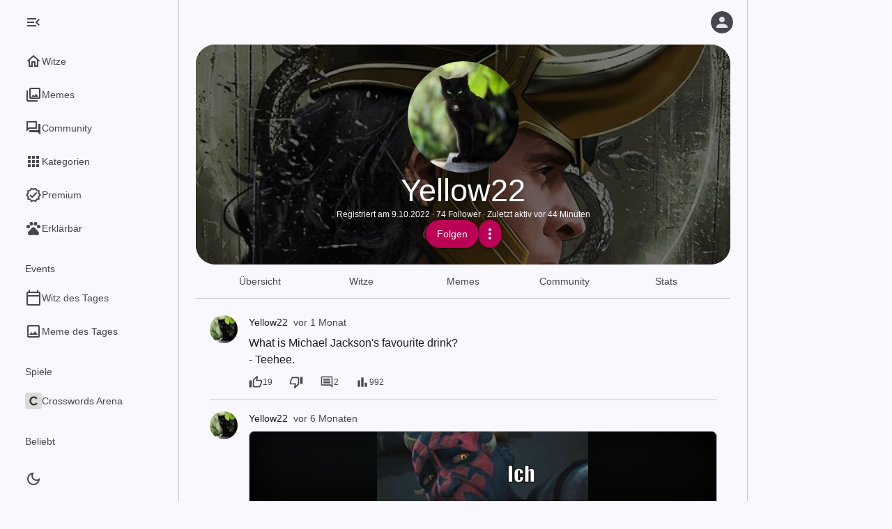

--- FILE ---
content_type: text/html; charset=utf-8
request_url: https://schlechtewitze.com/@yellowwarriorcats
body_size: 23934
content:
<!DOCTYPE html><html lang="de" data-color-scheme="light" data-level="0" data-has-navigation-bar="true" data-navigation-rail-type="expanded"><head><meta charSet="utf-8"/><meta name="viewport" content="width=device-width,minimum-scale=1,initial-scale=1,viewport-fit=cover"/><link rel="preload" as="image" href="/crosswordsarena-icon.png"/><link rel="preload" as="image" href="https://cdn.schlechtewitze.com/2/694035bf0747c37247a1f073.jpg"/><link rel="modulepreload" fetchPriority="low" href="https://cdn.schlechtewitze.com/main-XZZ4PXAX.js"/><script async="" src="https://securepubads.g.doubleclick.net/tag/js/gpt.js"></script><script async="" src="https://www.googletagmanager.com/gtag/js?id=G-SDHVCQEX82"></script><link rel="modulepreload" href="https://cdn.schlechtewitze.com/translations.de-TWLJIZPO.js"/><link rel="modulepreload" href="https://cdn.schlechtewitze.com/chunk-UNRMPGON.js"/><link rel="preconnect" href="https://images.unsplash.com" crossorigin=""/><link rel="dns-prefetch" href="https://images.unsplash.com" crossorigin=""/><link rel="manifest" href="/manifest.json"/><link rel="icon" type="image/svg+xml" href="/icon.svg"/><link rel="icon" type="image/png" href="/icon.png"/><link rel="apple-touch-icon" href="/icon-maskable.png"/><meta name="theme-color" content="#faf8ff" data-light-theme-color="#faf8ff" data-dark-theme-color="#121318"/><title>Yellow22 (@yellow22) - Schlechte Witze</title><meta name="robots" content="all, max-image-preview:large"/><link rel="canonical" href="https://schlechtewitze.com/@yellow22"/><link rel="stylesheet" href="https://cdn.schlechtewitze.com/main-CQ6SUTI5.css"/><script>window.__CONFIG__ = {"hostname":"schlechtewitze.com","name":"Schlechte Witze","analytics":{"trackingId":"G-SDHVCQEX82"},"gpt":{"adUnitPath":"/66950634/schlechtewitze.com"},"mgid":{"adId":"M284695ScriptRootC742402","adSrc":"https://jsc.mgid.com/s/c/schlechtewitze.com.742402.js","siteId":"284695","widgetId":"1827414"},"features":["jokeOfTheDay"],"footer":{"links":[{"pathname":"/p/faq","label":"Häufig gestellte Fragen (FAQ)"}]},"language":"de"};</script><script>"use strict";(()=>{window.gtag_enable_tcf_support=!0;window.dataLayer=window.dataLayer||[];var e=function(){window.dataLayer.push(arguments)};window.gtag=e;e("js",new Date);e("config",window.__CONFIG__.analytics.trackingId,{send_page_view:!1});var t="matchMedia"in window&&window.matchMedia("(prefers-color-scheme: dark)").matches?"dark":"light";e("event","prefers_color_scheme_dimension",{prefers_color_scheme:t,non_interaction:!0});var n=document.documentElement.getAttribute("data-color-scheme");e("event","color_scheme_dimension",{color_scheme:n,non_interaction:!0});})();
</script><script>"use strict";(()=>{var c,t=(c=window.matchMedia)!=null&&c.call(window,"(prefers-color-scheme: dark)").matches?"dark":"light",o=window.localStorage.getItem("colorScheme");o&&(t=o);document.documentElement.dataset.colorScheme=t;var e=document.documentElement.querySelector("meta[name=theme-color]");e.content=t==="dark"?e.dataset.darkThemeColor:e.dataset.lightThemeColor;})();
</script><script>"use strict";(()=>{function e(){try{let a=localStorage.getItem("navigationRailType");return a&&JSON.parse(a)==="collapsed"?"collapsed":"expanded"}catch(a){return"expanded"}}var t,i=(t=window.matchMedia)==null?void 0:t.call(window,"(min-width: 1240px)").matches;document.documentElement.dataset.navigationRailType=i?e():"collapsed";})();
</script><style></style></head><body><div id="root"><div class="layout layout--has-navigation layout--has-navigation-bar"><div class="layout__scrim"></div><div class="layout__navigation"><nav class="navigation-rail"><div class="navigation-rail__menu-button-container"><button title="Menü" class="icon-button icon-button--standard navigation-rail__menu-button" type="button"><svg height="24" viewBox="0 0 24 24" width="24"><path d="M3 18h18v-2H3v2zm0-5h18v-2H3v2zm0-7v2h18V6H3z"></path></svg><svg height="24" viewBox="0 0 24 24" width="24"><path d="M3,18h13v-2H3V18z M3,13h10v-2H3V13z M3,6v2h13V6H3z M21,15.59L17.42,12L21,8.41L19.59,7l-5,5l5,5L21,15.59z"></path></svg></button></div><div class="navigation-rail__content"><ul class="navigation-rail__list"><li class="navigation-rail-item"><a class="navigation-rail-item__link" href="/"><div class="navigation-rail-item__active-indicator"><svg height="24" viewBox="0 0 24 24" width="24"><path d="M12 5.69l5 4.5V18h-2v-6H9v6H7v-7.81l5-4.5M12 3L2 12h3v8h6v-6h2v6h6v-8h3L12 3z"></path></svg></div><div class="navigation-rail-item__label">Witze</div></a></li><li class="navigation-rail-item"><a class="navigation-rail-item__link" href="/memes"><div class="navigation-rail-item__active-indicator"><svg height="24" viewBox="0 0 24 24" width="24"><path d="M20 4v12H8V4h12m0-2H8c-1.1 0-2 .9-2 2v12c0 1.1.9 2 2 2h12c1.1 0 2-.9 2-2V4c0-1.1-.9-2-2-2zm-8.5 9.67l1.69 2.26 2.48-3.1L19 15H9zM2 6v14c0 1.1.9 2 2 2h14v-2H4V6H2z"></path></svg></div><div class="navigation-rail-item__label">Memes</div></a></li><li class="navigation-rail-item"><a class="navigation-rail-item__link" href="/community"><div class="navigation-rail-item__active-indicator"><svg height="24" viewBox="0 0 24 24" width="24"><path d="M15 4v7H5.17L4 12.17V4h11m1-2H3c-.55 0-1 .45-1 1v14l4-4h10c.55 0 1-.45 1-1V3c0-.55-.45-1-1-1zm5 4h-2v9H6v2c0 .55.45 1 1 1h11l4 4V7c0-.55-.45-1-1-1z"></path></svg></div><div class="navigation-rail-item__label">Community</div></a></li><li class="navigation-rail-item"><a class="navigation-rail-item__link" href="/kategorien"><div class="navigation-rail-item__active-indicator"><svg height="24" viewBox="0 0 24 24" width="24"><path d="M4 8h4V4H4v4zm6 12h4v-4h-4v4zm-6 0h4v-4H4v4zm0-6h4v-4H4v4zm6 0h4v-4h-4v4zm6-10v4h4V4h-4zm-6 4h4V4h-4v4zm6 6h4v-4h-4v4zm0 6h4v-4h-4v4z"></path></svg></div><div class="navigation-rail-item__label">Kategorien</div></a></li><li class="navigation-rail-item"><a class="navigation-rail-item__link" href="/premium"><div class="navigation-rail-item__active-indicator"><svg height="24" viewBox="0 0 24 24" width="24"><g><rect fill="none" height="24" width="24"></rect></g><g><g><path d="M23,11.99l-2.44-2.79l0.34-3.69l-3.61-0.82L15.4,1.5L12,2.96L8.6,1.5L6.71,4.69L3.1,5.5L3.44,9.2L1,11.99l2.44,2.79 l-0.34,3.7l3.61,0.82L8.6,22.5l3.4-1.47l3.4,1.46l1.89-3.19l3.61-0.82l-0.34-3.69L23,11.99z M19.05,13.47l-0.56,0.65l0.08,0.85 l0.18,1.95l-1.9,0.43l-0.84,0.19l-0.44,0.74l-0.99,1.68l-1.78-0.77L12,18.85l-0.79,0.34l-1.78,0.77l-0.99-1.67l-0.44-0.74 l-0.84-0.19l-1.9-0.43l0.18-1.96l0.08-0.85l-0.56-0.65l-1.29-1.47l1.29-1.48l0.56-0.65L5.43,9.01L5.25,7.07l1.9-0.43l0.84-0.19 l0.44-0.74l0.99-1.68l1.78,0.77L12,5.14l0.79-0.34l1.78-0.77l0.99,1.68l0.44,0.74l0.84,0.19l1.9,0.43l-0.18,1.95l-0.08,0.85 l0.56,0.65l1.29,1.47L19.05,13.47z"></path><polygon points="10.09,13.75 7.77,11.42 6.29,12.91 10.09,16.72 17.43,9.36 15.95,7.87"></polygon></g></g></svg></div><div class="navigation-rail-item__label">Premium</div></a></li><li class="navigation-rail-item"><a href="https://wtfbear.com/de" class="navigation-rail-item__link"><div class="navigation-rail-item__active-indicator"><svg height="24" viewBox="0 0 24 24" width="24"><circle cx="4.5" cy="9.5" r="2.5"></circle><circle cx="9" cy="5.5" r="2.5"></circle><circle cx="15" cy="5.5" r="2.5"></circle><circle cx="19.5" cy="9.5" r="2.5"></circle><path d="M17.34 14.86c-.87-1.02-1.6-1.89-2.48-2.91-.46-.54-1.05-1.08-1.75-1.32-.11-.04-.22-.07-.33-.09-.25-.04-.52-.04-.78-.04s-.53 0-.79.05c-.11.02-.22.05-.33.09-.7.24-1.28.78-1.75 1.32-.87 1.02-1.6 1.89-2.48 2.91-1.31 1.31-2.92 2.76-2.62 4.79.29 1.02 1.02 2.03 2.33 2.32.73.15 3.06-.44 5.54-.44h.18c2.48 0 4.81.58 5.54.44 1.31-.29 2.04-1.31 2.33-2.32.31-2.04-1.3-3.49-2.61-4.8z"></path></svg></div><div class="navigation-rail-item__label">Erklärbär</div></a></li></ul><div class="navigation-rail__secondary-content"><h3 class="navigation-rail__section-header">Events</h3><ul class="navigation-rail__list"><li class="navigation-rail-item"><a class="navigation-rail-item__link" href="/witz-des-tages"><div class="navigation-rail-item__active-indicator"><svg height="24" viewBox="0 0 24 24" width="24"><path d="M20 3h-1V1h-2v2H7V1H5v2H4c-1.1 0-2 .9-2 2v16c0 1.1.9 2 2 2h16c1.1 0 2-.9 2-2V5c0-1.1-.9-2-2-2zm0 18H4V10h16v11zm0-13H4V5h16v3z"></path></svg></div><div class="navigation-rail-item__label">Witz des Tages</div></a></li><li class="navigation-rail-item"><a class="navigation-rail-item__link" href="/meme-des-tages"><div class="navigation-rail-item__active-indicator"><svg height="24" viewBox="0 0 24 24" width="24"><path d="M19 5v14H5V5h14m0-2H5c-1.1 0-2 .9-2 2v14c0 1.1.9 2 2 2h14c1.1 0 2-.9 2-2V5c0-1.1-.9-2-2-2zm-4.86 8.86l-3 3.87L9 13.14 6 17h12l-3.86-5.14z"></path></svg></div><div class="navigation-rail-item__label">Meme des Tages</div></a></li></ul><h3 class="navigation-rail__section-header">Spiele</h3><ul class="navigation-rail__list"><li class="navigation-rail-item"><a href="https://crosswordsarena.com/de" class="navigation-rail-item__link"><div class="navigation-rail-item__active-indicator"><img src="/crosswordsarena-icon.png" alt="" width="24" height="24"/></div><div class="navigation-rail-item__label">Crosswords Arena</div></a></li></ul><h3 class="navigation-rail__section-header">Beliebt</h3><ul class="navigation-rail__list"><li class="navigation-rail-item"><a class="navigation-rail-item__link" href="/unterschied"><div class="navigation-rail-item__active-indicator"><img alt="" height="24" loading="lazy" src="https://cdn.schlechtewitze.com/i/t/24/1/1463680942456-e4230dbeaec7/unterschied.png" srcSet="https://cdn.schlechtewitze.com/i/t/24/2/1463680942456-e4230dbeaec7/unterschied.png 2x" width="24"/></div><div class="navigation-rail-item__label">Unterschied-Witze</div></a></li><li class="navigation-rail-item"><a class="navigation-rail-item__link" href="/chatcity"><div class="navigation-rail-item__active-indicator"><img alt="" height="24" loading="lazy" src="https://cdn.schlechtewitze.com/i/t/24/1/1682085742735-17f376a1875d/chatcity.png" srcSet="https://cdn.schlechtewitze.com/i/t/24/2/1682085742735-17f376a1875d/chatcity.png 2x" width="24"/></div><div class="navigation-rail-item__label">Chatcity-Witze</div></a></li><li class="navigation-rail-item"><a class="navigation-rail-item__link" href="/franzosen"><div class="navigation-rail-item__active-indicator"><img alt="" height="24" loading="lazy" src="https://cdn.schlechtewitze.com/i/t/24/1/1462289120039-eb38de447c9a/franzosen.png" srcSet="https://cdn.schlechtewitze.com/i/t/24/2/1462289120039-eb38de447c9a/franzosen.png 2x" width="24"/></div><div class="navigation-rail-item__label">Franzosen-Witze</div></a></li><li class="navigation-rail-item"><a class="navigation-rail-item__link" href="/bagger"><div class="navigation-rail-item__active-indicator"><img alt="" height="24" loading="lazy" src="https://cdn.schlechtewitze.com/i/t/24/1/1533196230525-443832f7786b/bagger.png" srcSet="https://cdn.schlechtewitze.com/i/t/24/2/1533196230525-443832f7786b/bagger.png 2x" width="24"/></div><div class="navigation-rail-item__label">Bagger-Witze</div></a></li><li class="navigation-rail-item"><a class="navigation-rail-item__link" href="/schnee"><div class="navigation-rail-item__active-indicator"><img alt="" height="24" loading="lazy" src="https://cdn.schlechtewitze.com/i/t/24/1/1437239188634-1b06579eb5df/schnee.png" srcSet="https://cdn.schlechtewitze.com/i/t/24/2/1437239188634-1b06579eb5df/schnee.png 2x" width="24"/></div><div class="navigation-rail-item__label">Schnee-Witze</div></a></li><li class="navigation-rail-item"><a class="navigation-rail-item__link" href="/schneeflocke"><div class="navigation-rail-item__active-indicator"><img alt="" height="24" loading="lazy" src="https://cdn.schlechtewitze.com/i/t/24/1/1457269449834-928af64c684d/schneeflocke.png" srcSet="https://cdn.schlechtewitze.com/i/t/24/2/1457269449834-928af64c684d/schneeflocke.png 2x" width="24"/></div><div class="navigation-rail-item__label">Schneeflocke-Witze</div></a></li><li class="navigation-rail-item"><a class="navigation-rail-item__link" href="/winter"><div class="navigation-rail-item__active-indicator"><img alt="" height="24" loading="lazy" src="https://cdn.schlechtewitze.com/i/t/24/1/1445196849952-1a17bdbb57b7/winter.png" srcSet="https://cdn.schlechtewitze.com/i/t/24/2/1445196849952-1a17bdbb57b7/winter.png 2x" width="24"/></div><div class="navigation-rail-item__label">Winter-Witze</div></a></li><li class="navigation-rail-item"><a class="navigation-rail-item__link" href="/afrika"><div class="navigation-rail-item__active-indicator"><img alt="" height="24" loading="lazy" src="https://cdn.schlechtewitze.com/i/t/24/1/1472047773266-19708174ed3a/afrika.png" srcSet="https://cdn.schlechtewitze.com/i/t/24/2/1472047773266-19708174ed3a/afrika.png 2x" width="24"/></div><div class="navigation-rail-item__label">Afrika-Witze</div></a></li><li class="navigation-rail-item"><a class="navigation-rail-item__link" href="/china"><div class="navigation-rail-item__active-indicator"><img alt="" height="24" loading="lazy" src="https://cdn.schlechtewitze.com/i/t/24/1/1444272512995-35214c9ca8ce/china.png" srcSet="https://cdn.schlechtewitze.com/i/t/24/2/1444272512995-35214c9ca8ce/china.png 2x" width="24"/></div><div class="navigation-rail-item__label">China-Witze</div></a></li><li class="navigation-rail-item"><a class="navigation-rail-item__link" href="/wortwitze"><div class="navigation-rail-item__active-indicator"><img alt="" height="24" loading="lazy" src="https://cdn.schlechtewitze.com/i/t/24/1/1453227588063-bb302b62f50b/wortwitze.png" srcSet="https://cdn.schlechtewitze.com/i/t/24/2/1453227588063-bb302b62f50b/wortwitze.png 2x" width="24"/></div><div class="navigation-rail-item__label">Wortwitze</div></a></li><li class="navigation-rail-item"><a class="navigation-rail-item__link" href="/haribo"><div class="navigation-rail-item__active-indicator"><img alt="" height="24" loading="lazy" src="https://cdn.schlechtewitze.com/i/t/24/1/1606005600469-f012fe104a4d/haribo.png" srcSet="https://cdn.schlechtewitze.com/i/t/24/2/1606005600469-f012fe104a4d/haribo.png 2x" width="24"/></div><div class="navigation-rail-item__label">Haribo-Witze</div></a></li><li class="navigation-rail-item"><a class="navigation-rail-item__link" href="/glatteis"><div class="navigation-rail-item__active-indicator"><img alt="" height="24" loading="lazy" src="https://cdn.schlechtewitze.com/i/t/24/1/1513164578372-ecbb070e5f81/glatteis.png" srcSet="https://cdn.schlechtewitze.com/i/t/24/2/1513164578372-ecbb070e5f81/glatteis.png 2x" width="24"/></div><div class="navigation-rail-item__label">Glatteis-Witze</div></a></li><li class="navigation-rail-item"><a class="navigation-rail-item__link" href="/schneemann"><div class="navigation-rail-item__active-indicator"><img alt="" height="24" loading="lazy" src="https://cdn.schlechtewitze.com/i/t/24/1/1453235421161-e41b42ebba05/schneemann.png" srcSet="https://cdn.schlechtewitze.com/i/t/24/2/1453235421161-e41b42ebba05/schneemann.png 2x" width="24"/></div><div class="navigation-rail-item__label">Schneemann-Witze</div></a></li><li class="navigation-rail-item"><a class="navigation-rail-item__link" href="/geburtstag"><div class="navigation-rail-item__active-indicator"><img alt="" height="24" loading="lazy" src="https://cdn.schlechtewitze.com/i/t/24/1/1464347572096-b33bfc5f3a6a/geburtstag.png" srcSet="https://cdn.schlechtewitze.com/i/t/24/2/1464347572096-b33bfc5f3a6a/geburtstag.png 2x" width="24"/></div><div class="navigation-rail-item__label">Geburtstag-Witze</div></a></li><li class="navigation-rail-item"><a class="navigation-rail-item__link" href="/onkel-fritz"><div class="navigation-rail-item__active-indicator"><img alt="" height="24" loading="lazy" src="https://cdn.schlechtewitze.com/i/t/24/1/1454418747937-bd95bb945625/onkel-fritz.png" srcSet="https://cdn.schlechtewitze.com/i/t/24/2/1454418747937-bd95bb945625/onkel-fritz.png 2x" width="24"/></div><div class="navigation-rail-item__label">Onkel-Fritz-Witze</div></a></li><li class="navigation-rail-item"><a class="navigation-rail-item__link" href="/italienisch"><div class="navigation-rail-item__active-indicator"><img alt="" height="24" loading="lazy" src="https://cdn.schlechtewitze.com/i/t/24/1/1631351676296-e7df925c0929/italienisch.png" srcSet="https://cdn.schlechtewitze.com/i/t/24/2/1631351676296-e7df925c0929/italienisch.png 2x" width="24"/></div><div class="navigation-rail-item__label">Italienisch-Witze</div></a></li><li class="navigation-rail-item"><a class="navigation-rail-item__link" href="/lange-witze"><div class="navigation-rail-item__active-indicator"><img alt="" height="24" loading="lazy" src="https://cdn.schlechtewitze.com/i/t/24/1/1626548307930-deac221f87d9/lange-witze.png" srcSet="https://cdn.schlechtewitze.com/i/t/24/2/1626548307930-deac221f87d9/lange-witze.png 2x" width="24"/></div><div class="navigation-rail-item__label">Lange Witze</div></a></li><li class="navigation-rail-item"><a class="navigation-rail-item__link" href="/elektriker"><div class="navigation-rail-item__active-indicator"><img alt="" height="24" loading="lazy" src="https://cdn.schlechtewitze.com/i/t/24/1/1467733238130-bb6846885316/elektriker.png" srcSet="https://cdn.schlechtewitze.com/i/t/24/2/1467733238130-bb6846885316/elektriker.png 2x" width="24"/></div><div class="navigation-rail-item__label">Elektriker-Witze</div></a></li><li class="navigation-rail-item"><a class="navigation-rail-item__link" href="/jugendliche"><div class="navigation-rail-item__active-indicator"><img alt="" height="24" loading="lazy" src="https://cdn.schlechtewitze.com/i/t/24/1/1554224116-a159ee9c504f/jugendliche.png" srcSet="https://cdn.schlechtewitze.com/i/t/24/2/1554224116-a159ee9c504f/jugendliche.png 2x" width="24"/></div><div class="navigation-rail-item__label">Jugendliche-Witze</div></a></li><li class="navigation-rail-item"><a class="navigation-rail-item__link" href="/weltkrieg"><div class="navigation-rail-item__active-indicator"><img alt="" height="24" loading="lazy" src="https://cdn.schlechtewitze.com/i/t/24/1/1465993891989-6d2728076e9a/weltkrieg.png" srcSet="https://cdn.schlechtewitze.com/i/t/24/2/1465993891989-6d2728076e9a/weltkrieg.png 2x" width="24"/></div><div class="navigation-rail-item__label">Weltkrieg-Witze</div></a></li><li class="navigation-rail-item"><a class="navigation-rail-item__link" href="/kategorien"><div class="navigation-rail-item__active-indicator"><svg height="24" viewBox="0 0 24 24" width="24"><path d="M4 8h4V4H4v4zm6 12h4v-4h-4v4zm-6 0h4v-4H4v4zm0-6h4v-4H4v4zm6 0h4v-4h-4v4zm6-10v4h4V4h-4zm-6 4h4V4h-4v4zm6 6h4v-4h-4v4zm0 6h4v-4h-4v4z"></path></svg></div><div class="navigation-rail-item__label">Alle Kategorien</div></a></li></ul><div class="navigation-rail__install-app-button-container"><ul class="navigation-rail__list"><li class="navigation-rail-item"><button type="button" class="navigation-rail-item__link"><div class="navigation-rail-item__active-indicator"><svg height="24" viewBox="0 0 24 24" width="24"><path d="M17,18H7V6h7V4H7V3h7V1.01L7,1C5.9,1,5,1.9,5,3v18c0,1.1,0.9,2,2,2h10c1.1,0,2-0.9,2-2v-5h-2V18z M17,21H7v-1h10V21z"></path><polygon points="18,14 23,9 21.59,7.59 19,10.17 19,3 17,3 17,10.17 14.41,7.59 13,9"></polygon></svg></div><div class="navigation-rail-item__label">App installieren</div></button></li></ul></div><footer class="navigation-drawer-footer"><div class="navigation-drawer-footer__item"><a class="navigation-drawer-footer__link" href="/p/faq">Häufig gestellte Fragen (FAQ)</a></div><div class="navigation-drawer-footer__item"><a class="navigation-drawer-footer__link" href="/datenschutz.html" target="_blank" rel="noreferrer">Datenschutz</a></div><div class="navigation-drawer-footer__item"><a class="navigation-drawer-footer__link" href="/impressum.html" target="_blank" rel="noreferrer">Impressum</a></div><div class="navigation-drawer-footer__item"><button class="navigation-drawer-footer__link" type="button">Datenschutzeinstellungen</button></div></footer></div></div><div class="navigation-rail__bottom-actions"><button class="color-scheme-button color-scheme-button--icon-only" type="button" title="Dark Mode"><svg height="24" viewBox="0 0 24 24" width="24"><path d="M12,9c1.65,0,3,1.35,3,3s-1.35,3-3,3s-3-1.35-3-3S10.35,9,12,9 M12,7c-2.76,0-5,2.24-5,5s2.24,5,5,5s5-2.24,5-5 S14.76,7,12,7L12,7z M2,13l2,0c0.55,0,1-0.45,1-1s-0.45-1-1-1l-2,0c-0.55,0-1,0.45-1,1S1.45,13,2,13z M20,13l2,0c0.55,0,1-0.45,1-1 s-0.45-1-1-1l-2,0c-0.55,0-1,0.45-1,1S19.45,13,20,13z M11,2v2c0,0.55,0.45,1,1,1s1-0.45,1-1V2c0-0.55-0.45-1-1-1S11,1.45,11,2z M11,20v2c0,0.55,0.45,1,1,1s1-0.45,1-1v-2c0-0.55-0.45-1-1-1C11.45,19,11,19.45,11,20z M5.99,4.58c-0.39-0.39-1.03-0.39-1.41,0 c-0.39,0.39-0.39,1.03,0,1.41l1.06,1.06c0.39,0.39,1.03,0.39,1.41,0s0.39-1.03,0-1.41L5.99,4.58z M18.36,16.95 c-0.39-0.39-1.03-0.39-1.41,0c-0.39,0.39-0.39,1.03,0,1.41l1.06,1.06c0.39,0.39,1.03,0.39,1.41,0c0.39-0.39,0.39-1.03,0-1.41 L18.36,16.95z M19.42,5.99c0.39-0.39,0.39-1.03,0-1.41c-0.39-0.39-1.03-0.39-1.41,0l-1.06,1.06c-0.39,0.39-0.39,1.03,0,1.41 s1.03,0.39,1.41,0L19.42,5.99z M7.05,18.36c0.39-0.39,0.39-1.03,0-1.41c-0.39-0.39-1.03-0.39-1.41,0l-1.06,1.06 c-0.39,0.39-0.39,1.03,0,1.41s1.03,0.39,1.41,0L7.05,18.36z"></path></svg><svg height="24" viewBox="0 0 24 24" width="24"><path d="M9.37,5.51C9.19,6.15,9.1,6.82,9.1,7.5c0,4.08,3.32,7.4,7.4,7.4c0.68,0,1.35-0.09,1.99-0.27C17.45,17.19,14.93,19,12,19 c-3.86,0-7-3.14-7-7C5,9.07,6.81,6.55,9.37,5.51z M12,3c-4.97,0-9,4.03-9,9s4.03,9,9,9s9-4.03,9-9c0-0.46-0.04-0.92-0.1-1.36 c-0.98,1.37-2.58,2.26-4.4,2.26c-2.98,0-5.4-2.42-5.4-5.4c0-1.81,0.89-3.42,2.26-4.4C12.92,3.04,12.46,3,12,3L12,3z"></path></svg></button></div></nav></div><nav class="navigation-bar"><ul class="navigation-bar__list"><li class="navigation-bar-item"><a class="navigation-bar-item__link" href="/"><div class="navigation-bar-item__active-indicator"><svg height="24" viewBox="0 0 24 24" width="24"><path d="M12 5.69l5 4.5V18h-2v-6H9v6H7v-7.81l5-4.5M12 3L2 12h3v8h6v-6h2v6h6v-8h3L12 3z"></path></svg></div><div class="navigation-bar-item__label">Witze</div></a></li><li class="navigation-bar-item"><a class="navigation-bar-item__link" href="/memes"><div class="navigation-bar-item__active-indicator"><svg height="24" viewBox="0 0 24 24" width="24"><path d="M20 4v12H8V4h12m0-2H8c-1.1 0-2 .9-2 2v12c0 1.1.9 2 2 2h12c1.1 0 2-.9 2-2V4c0-1.1-.9-2-2-2zm-8.5 9.67l1.69 2.26 2.48-3.1L19 15H9zM2 6v14c0 1.1.9 2 2 2h14v-2H4V6H2z"></path></svg></div><div class="navigation-bar-item__label">Memes</div></a></li><li class="navigation-bar-item"><a class="navigation-bar-item__link" href="/community"><div class="navigation-bar-item__active-indicator"><svg height="24" viewBox="0 0 24 24" width="24"><path d="M15 4v7H5.17L4 12.17V4h11m1-2H3c-.55 0-1 .45-1 1v14l4-4h10c.55 0 1-.45 1-1V3c0-.55-.45-1-1-1zm5 4h-2v9H6v2c0 .55.45 1 1 1h11l4 4V7c0-.55-.45-1-1-1z"></path></svg></div><div class="navigation-bar-item__label">Community</div></a></li></ul></nav><div class="layout__body"><div class="supporting-pane-layout"><div class="side-sheet"><div class="side-sheet__toolbar"></div><div class="side-sheet__content"><div class="sidebar-ad adslot"><div id="google-pub-ad-placeholder-102" data-pub-ad-placeholder="102"></div></div></div></div><div class="supporting-pane-layout__content"><header class="app-bar app-bar--small app-bar--transparent"><div class="app-bar__leading-button-container"><button title="Menü" class="icon-button icon-button--standard" type="button"><svg height="24" viewBox="0 0 24 24" width="24"><path d="M3 18h18v-2H3v2zm0-5h18v-2H3v2zm0-7v2h18V6H3z"></path></svg></button></div><div class="app-bar__content"></div><div class="app-bar__trailing-buttons-container"><button aria-label="Anmelden" title="Anmelden" class="icon-button icon-button--standard app-bar__user-button app-bar__user-button--not-logged-in" type="button"><svg class="avatar avatar--anonymous" width="32" height="32" aria-hidden="true" viewBox="0 0 24 24"><circle cx="12" cy="12" r="12"></circle><path transform="translate(12, 12) scale(0.75) translate(-12, -12)" d="M12 12c2.21 0 4-1.79 4-4s-1.79-4-4-4-4 1.79-4 4 1.79 4 4 4zm0 2c-2.67 0-8 1.34-8 4v2h16v-2c0-2.66-5.33-4-8-4z"></path></svg></button></div></header><main class="user-page" itemType="https://schema.org/ProfilePage" itemScope=""><meta itemProp="dateCreated" content="2022-10-09T12:00:00.000Z"/><div class="hero" itemProp="mainEntity" itemType="https://schema.org/Person" itemScope=""><div class="hero__image hero__image--dim"><img src="https://cdn.schlechtewitze.com/2/694035bf0747c37247a1f073.jpg" alt=""/></div><div class="hero__container"><picture><source media="(min-width: 600px)" srcSet="https://cdn.schlechtewitze.com/1/160/6950432364bf20f839c583cd.jpg, https://cdn.schlechtewitze.com/1/320/6950432364bf20f839c583cd.jpg 2x"/><img class="avatar" alt="" loading="lazy" height="120" width="120" src="https://cdn.schlechtewitze.com/1/120/6950432364bf20f839c583cd.jpg" srcSet="https://cdn.schlechtewitze.com/1/240/6950432364bf20f839c583cd.jpg 2x" aria-hidden="true" itemProp="image"/></picture><h1 class="hero__title hero__title--small" data-speakable=""><span itemProp="name">Yellow22</span></h1><div class="hero__meta">Registriert am <time dateTime="2022-10-09T12:00:00.000Z">9.10.2022</time> · <span itemProp="interactionStatistic" itemType="https://schema.org/InteractionCounter" itemScope=""><span itemProp="userInteractionCount">74</span> <span itemProp="interactionType" content="https://schema.org/FollowAction">Follower</span></span> · <span>Zuletzt aktiv vor 44 Minuten</span></div><ul class="hero__actions"><li><button class="hero-contained-button" type="button">Folgen</button></li><li><button title="Mehr" class="icon-button icon-button--narrow" type="button"><svg height="24" viewBox="0 0 24 24" width="24"><path d="M12 8c1.1 0 2-.9 2-2s-.9-2-2-2-2 .9-2 2 .9 2 2 2zm0 2c-1.1 0-2 .9-2 2s.9 2 2 2 2-.9 2-2-.9-2-2-2zm0 6c-1.1 0-2 .9-2 2s.9 2 2 2 2-.9 2-2-.9-2-2-2z"></path></svg></button></li></ul></div></div><div class="header-toolbar header-toolbar--scrollable"><nav class="header-toolbar__navigation"><ul class="tabs tabs--primary tabs--scrollable"><li class="tab"><a class="tab__container" href="/@yellow22"><div class="tab__label"><div class="tab__text">Übersicht</div></div></a></li><li class="tab"><a rel="nofollow" class="tab__container" href="/@yellow22/witze"><div class="tab__label"><div class="tab__text">Witze</div></div></a></li><li class="tab"><a rel="nofollow" class="tab__container" href="/@yellow22/memes"><div class="tab__label"><div class="tab__text">Memes</div></div></a></li><li class="tab"><a rel="nofollow" class="tab__container" href="/@yellow22/community"><div class="tab__label"><div class="tab__text">Community</div></div></a></li><li class="tab"><a rel="nofollow" class="tab__container" href="/@yellow22/stats"><div class="tab__label"><div class="tab__text">Stats</div></div></a></li></ul></nav></div><div class="feed feed--standard"><div class="feed__container"><article id="6946e7dee5a9b77ade0047c1" class="post post--small post--standard feed__item feed__item--standard" itemProp="hasPart" itemScope="" itemType="https://schema.org/SocialMediaPosting"><meta itemProp="headline" content="Michael Jacksons Lieblingstee"/><meta itemProp="url" content="https://schlechtewitze.com/witze/p/michael-jacksons-lieblingstee"/><meta itemProp="mainEntityOfPage" content="https://schlechtewitze.com/witze/p/michael-jacksons-lieblingstee"/><div class="post__avatar"><a class="avatar-link" tabindex="-1" aria-hidden="true" href="/@yellow22"><img class="avatar" alt="" loading="lazy" height="40" width="40" src="https://cdn.schlechtewitze.com/1/40/6950432364bf20f839c583cd.jpg" srcSet="https://cdn.schlechtewitze.com/1/80/6950432364bf20f839c583cd.jpg 2x" aria-hidden="true"/></a></div><header class="post__header"><div class="post__header-container"><div class="post__header-item" itemProp="author" itemScope="" itemType="https://schema.org/Person"><a class="post__link" href="/@yellow22"><span itemProp="name">Yellow22</span></a><meta itemProp="url" content="https://schlechtewitze.com/@yellow22"/></div><div class="post__header-item post__header-item--date"><a class="post__link" href="/witze/p/michael-jacksons-lieblingstee"><time itemProp="dateCreated datePublished" dateTime="2025-12-20T18:15:58.717Z">vor 1 Monat</time></a></div></div></header><section class="post__content"><div class="post__text" data-speakable="" itemProp="text"><p>What is Michael Jackson&#x27;s favourite drink?</p><p>- Teehee.</p></div></section><footer class="post__footer"><menu class="post__actions"><li><button class="button button--standard button--xsmall post__button" aria-label="19 Likes" itemProp="interactionStatistic" itemType="https://schema.org/InteractionCounter" itemScope="" title="Like" type="button"><svg height="24" viewBox="0 0 24 24" width="24"><path d="M9 21h9c.83 0 1.54-.5 1.84-1.22l3.02-7.05c.09-.23.14-.47.14-.73v-2c0-1.1-.9-2-2-2h-6.31l.95-4.57.03-.32c0-.41-.17-.79-.44-1.06L14.17 1 7.58 7.59C7.22 7.95 7 8.45 7 9v10c0 1.1.9 2 2 2zM9 9l4.34-4.34L12 10h9v2l-3 7H9V9zM1 9h4v12H1z"></path></svg><span itemProp="userInteractionCount" data-nosnippet="">19</span><meta itemProp="interactionType" content="https://schema.org/LikeAction"/></button></li><li><button class="button button--standard button--xsmall post__button" aria-label="Dislike" title="Dislike" type="button"><svg height="24" viewBox="0 0 24 24" width="24"><path d="M15 3H6c-.83 0-1.54.5-1.84 1.22l-3.02 7.05c-.09.23-.14.47-.14.73v2c0 1.1.9 2 2 2h6.31l-.95 4.57-.03.32c0 .41.17.79.44 1.06L9.83 23l6.59-6.59c.36-.36.58-.86.58-1.41V5c0-1.1-.9-2-2-2zm0 12l-4.34 4.34L12 14H3v-2l3-7h9v10zm4-12h4v12h-4z"></path></svg></button></li><li><a class="button button--standard button--xsmall post__button" aria-label="2 Kommentare" itemProp="interactionStatistic" itemType="https://schema.org/InteractionCounter" itemScope="" title="Kommentare" href="/witze/p/michael-jacksons-lieblingstee"><svg height="24" viewBox="0 0 24 24" width="24"><path d="M21.99 4c0-1.1-.89-2-1.99-2H4c-1.1 0-2 .9-2 2v12c0 1.1.9 2 2 2h14l4 4-.01-18zM20 4v13.17L18.83 16H4V4h16zM6 12h12v2H6zm0-3h12v2H6zm0-3h12v2H6z"></path></svg><span itemProp="userInteractionCount" data-nosnippet="">2</span><meta itemProp="interactionType" content="https://schema.org/CommentAction"/></a></li><li><button class="button button--standard button--xsmall post__button" title="Aufrufe" type="button"><svg height="24" viewBox="0 0 24 24" width="24"><rect height="11" width="4" x="4" y="9"></rect><rect height="7" width="4" x="16" y="13"></rect><rect height="16" width="4" x="10" y="4"></rect></svg><span data-nosnippet="">992</span></button></li><li class="post__more-button-container"><button aria-label="Mehr" class="icon-button icon-button--standard icon-button--xsmall icon-button--narrow post__button" type="button"><svg height="24" viewBox="0 0 24 24" width="24"><path d="M12 8c1.1 0 2-.9 2-2s-.9-2-2-2-2 .9-2 2 .9 2 2 2zm0 2c-1.1 0-2 .9-2 2s.9 2 2 2 2-.9 2-2-.9-2-2-2zm0 6c-1.1 0-2 .9-2 2s.9 2 2 2 2-.9 2-2-.9-2-2-2z"></path></svg></button></li></menu></footer></article><article id="6861cdeb3625dcc6df4eb657" class="post post--small post--standard feed__item feed__item--standard" itemProp="hasPart" itemScope="" itemType="https://schema.org/SocialMediaPosting"><meta itemProp="headline" content="Sommerliche Gnadenlosigkeit"/><meta itemProp="url" content="https://schlechtewitze.com/memes/p/sommerliche-gnadenlosigkeit"/><meta itemProp="mainEntityOfPage" content="https://schlechtewitze.com/memes/p/sommerliche-gnadenlosigkeit"/><div class="post__avatar"><a class="avatar-link" tabindex="-1" aria-hidden="true" href="/@yellow22"><img class="avatar" alt="" loading="lazy" height="40" width="40" src="https://cdn.schlechtewitze.com/1/40/6950432364bf20f839c583cd.jpg" srcSet="https://cdn.schlechtewitze.com/1/80/6950432364bf20f839c583cd.jpg 2x" aria-hidden="true"/></a></div><header class="post__header"><div class="post__header-container"><div class="post__header-item" itemProp="author" itemScope="" itemType="https://schema.org/Person"><a class="post__link" href="/@yellow22"><span itemProp="name">Yellow22</span></a><meta itemProp="url" content="https://schlechtewitze.com/@yellow22"/></div><div class="post__header-item post__header-item--date"><a class="post__link" href="/memes/p/sommerliche-gnadenlosigkeit"><time itemProp="dateCreated datePublished" dateTime="2025-06-29T23:36:11.686Z">vor 6 Monaten</time></a></div></div></header><section class="post__content"><div class="media"><a class="media__link" href="/2/6861cdd7a76e380b2a86941d.jpg"><img class="media__image media__image--background" alt="" height="846" loading="lazy" role="presentation" src="https://cdn.schlechtewitze.com/2/6861cdd7a76e380b2a86941d.jpg" width="500"/><img class="media__image" alt="Ein dreiteiliges Meme aus Star Wars: The Clone Wars. Im oberen Panel kniet Darth Maul verzweifelt und fleht. Über ihm steht das Wort &quot;Ich&quot; und darunter &quot;Have mercy! Please!&quot;. Im mittleren Panel steht Darth Sidious (Imperator Palpatine) in dunkler Robe und blickt herab. Über ihm steht &quot;Sommer&quot; und darunter &quot;There is no mercy.&quot;. Im unteren Panel entfesselt Darth Sidious blaue Machtblitze. Vor den Blitzen steht der Text &quot;Heiße, schlaflose Nächte&quot;. In jedem Panel ist das Logo &quot;CN Cartoon Network&quot; zu sehen. Unten links im Bild ist ein &quot;imgflip.com&quot; Wasserzeichen." height="846" itemProp="image" loading="lazy" src="https://cdn.schlechtewitze.com/2/6861cdd7a76e380b2a86941d.jpg" width="500"/></a></div></section><footer class="post__footer"><menu class="post__actions"><li><button class="button button--standard button--xsmall post__button" aria-label="42 Likes" itemProp="interactionStatistic" itemType="https://schema.org/InteractionCounter" itemScope="" title="Like" type="button"><svg height="24" viewBox="0 0 24 24" width="24"><path d="M9 21h9c.83 0 1.54-.5 1.84-1.22l3.02-7.05c.09-.23.14-.47.14-.73v-2c0-1.1-.9-2-2-2h-6.31l.95-4.57.03-.32c0-.41-.17-.79-.44-1.06L14.17 1 7.58 7.59C7.22 7.95 7 8.45 7 9v10c0 1.1.9 2 2 2zM9 9l4.34-4.34L12 10h9v2l-3 7H9V9zM1 9h4v12H1z"></path></svg><span itemProp="userInteractionCount" data-nosnippet="">42</span><meta itemProp="interactionType" content="https://schema.org/LikeAction"/></button></li><li><button class="button button--standard button--xsmall post__button" aria-label="Dislike" title="Dislike" type="button"><svg height="24" viewBox="0 0 24 24" width="24"><path d="M15 3H6c-.83 0-1.54.5-1.84 1.22l-3.02 7.05c-.09.23-.14.47-.14.73v2c0 1.1.9 2 2 2h6.31l-.95 4.57-.03.32c0 .41.17.79.44 1.06L9.83 23l6.59-6.59c.36-.36.58-.86.58-1.41V5c0-1.1-.9-2-2-2zm0 12l-4.34 4.34L12 14H3v-2l3-7h9v10zm4-12h4v12h-4z"></path></svg></button></li><li><a class="button button--standard button--xsmall post__button" aria-label="11 Kommentare" itemProp="interactionStatistic" itemType="https://schema.org/InteractionCounter" itemScope="" title="Kommentare" href="/memes/p/sommerliche-gnadenlosigkeit"><svg height="24" viewBox="0 0 24 24" width="24"><path d="M21.99 4c0-1.1-.89-2-1.99-2H4c-1.1 0-2 .9-2 2v12c0 1.1.9 2 2 2h14l4 4-.01-18zM20 4v13.17L18.83 16H4V4h16zM6 12h12v2H6zm0-3h12v2H6zm0-3h12v2H6z"></path></svg><span itemProp="userInteractionCount" data-nosnippet="">11</span><meta itemProp="interactionType" content="https://schema.org/CommentAction"/></a></li><li><button class="button button--standard button--xsmall post__button" title="Aufrufe" type="button"><svg height="24" viewBox="0 0 24 24" width="24"><rect height="11" width="4" x="4" y="9"></rect><rect height="7" width="4" x="16" y="13"></rect><rect height="16" width="4" x="10" y="4"></rect></svg><span data-nosnippet="">133</span></button></li><li class="post__more-button-container"><button aria-label="Mehr" class="icon-button icon-button--standard icon-button--xsmall icon-button--narrow post__button" type="button"><svg height="24" viewBox="0 0 24 24" width="24"><path d="M12 8c1.1 0 2-.9 2-2s-.9-2-2-2-2 .9-2 2 .9 2 2 2zm0 2c-1.1 0-2 .9-2 2s.9 2 2 2 2-.9 2-2-.9-2-2-2zm0 6c-1.1 0-2 .9-2 2s.9 2 2 2 2-.9 2-2-.9-2-2-2z"></path></svg></button></li></menu></footer></article><article id="67ba433e1b9cbf2f70bfe45d" class="post post--small post--standard feed__item feed__item--standard" itemProp="hasPart" itemScope="" itemType="https://schema.org/SocialMediaPosting"><meta itemProp="headline" content="Nackter Finger"/><meta itemProp="url" content="https://schlechtewitze.com/memes/p/nackter-finger"/><meta itemProp="mainEntityOfPage" content="https://schlechtewitze.com/memes/p/nackter-finger"/><div class="post__avatar"><a class="avatar-link" tabindex="-1" aria-hidden="true" href="/@yellow22"><img class="avatar" alt="" loading="lazy" height="40" width="40" src="https://cdn.schlechtewitze.com/1/40/6950432364bf20f839c583cd.jpg" srcSet="https://cdn.schlechtewitze.com/1/80/6950432364bf20f839c583cd.jpg 2x" aria-hidden="true"/></a></div><header class="post__header"><div class="post__header-container"><div class="post__header-item" itemProp="author" itemScope="" itemType="https://schema.org/Person"><a class="post__link" href="/@yellow22"><span itemProp="name">Yellow22</span></a><meta itemProp="url" content="https://schlechtewitze.com/@yellow22"/></div><div class="post__header-item post__header-item--date"><a class="post__link" href="/memes/p/nackter-finger"><time itemProp="dateCreated datePublished" dateTime="2025-02-22T21:35:58.213Z">vor 11 Monaten</time></a></div></div></header><section class="post__content"><div class="media"><a class="media__link" href="/2/67ba43361b9cbf2f70bfe457.jpg"><img class="media__image media__image--background" alt="" height="500" loading="lazy" role="presentation" src="https://cdn.schlechtewitze.com/2/67ba43361b9cbf2f70bfe457.jpg" width="600"/><img class="media__image" alt="Ein Meme, das aus zwei nebeneinander liegenden Bildern eines nervös wirkenden Affen besteht. Darüber steht der Text: &quot;Man zeigt nicht mit nacktem Finger auf angezogene Menschen.&quot;" height="500" itemProp="image" loading="lazy" src="https://cdn.schlechtewitze.com/2/67ba43361b9cbf2f70bfe457.jpg" width="600"/></a></div></section><footer class="post__footer"><menu class="post__actions"><li><button class="button button--standard button--xsmall post__button" aria-label="32 Likes" itemProp="interactionStatistic" itemType="https://schema.org/InteractionCounter" itemScope="" title="Like" type="button"><svg height="24" viewBox="0 0 24 24" width="24"><path d="M9 21h9c.83 0 1.54-.5 1.84-1.22l3.02-7.05c.09-.23.14-.47.14-.73v-2c0-1.1-.9-2-2-2h-6.31l.95-4.57.03-.32c0-.41-.17-.79-.44-1.06L14.17 1 7.58 7.59C7.22 7.95 7 8.45 7 9v10c0 1.1.9 2 2 2zM9 9l4.34-4.34L12 10h9v2l-3 7H9V9zM1 9h4v12H1z"></path></svg><span itemProp="userInteractionCount" data-nosnippet="">32</span><meta itemProp="interactionType" content="https://schema.org/LikeAction"/></button></li><li><button class="button button--standard button--xsmall post__button" aria-label="Dislike" title="Dislike" type="button"><svg height="24" viewBox="0 0 24 24" width="24"><path d="M15 3H6c-.83 0-1.54.5-1.84 1.22l-3.02 7.05c-.09.23-.14.47-.14.73v2c0 1.1.9 2 2 2h6.31l-.95 4.57-.03.32c0 .41.17.79.44 1.06L9.83 23l6.59-6.59c.36-.36.58-.86.58-1.41V5c0-1.1-.9-2-2-2zm0 12l-4.34 4.34L12 14H3v-2l3-7h9v10zm4-12h4v12h-4z"></path></svg></button></li><li><a class="button button--standard button--xsmall post__button" aria-label="3 Kommentare" itemProp="interactionStatistic" itemType="https://schema.org/InteractionCounter" itemScope="" title="Kommentare" href="/memes/p/nackter-finger"><svg height="24" viewBox="0 0 24 24" width="24"><path d="M21.99 4c0-1.1-.89-2-1.99-2H4c-1.1 0-2 .9-2 2v12c0 1.1.9 2 2 2h14l4 4-.01-18zM20 4v13.17L18.83 16H4V4h16zM6 12h12v2H6zm0-3h12v2H6zm0-3h12v2H6z"></path></svg><span itemProp="userInteractionCount" data-nosnippet="">3</span><meta itemProp="interactionType" content="https://schema.org/CommentAction"/></a></li><li><button class="button button--standard button--xsmall post__button" title="Aufrufe" type="button"><svg height="24" viewBox="0 0 24 24" width="24"><rect height="11" width="4" x="4" y="9"></rect><rect height="7" width="4" x="16" y="13"></rect><rect height="16" width="4" x="10" y="4"></rect></svg><span data-nosnippet="">85</span></button></li><li class="post__more-button-container"><button aria-label="Mehr" class="icon-button icon-button--standard icon-button--xsmall icon-button--narrow post__button" type="button"><svg height="24" viewBox="0 0 24 24" width="24"><path d="M12 8c1.1 0 2-.9 2-2s-.9-2-2-2-2 .9-2 2 .9 2 2 2zm0 2c-1.1 0-2 .9-2 2s.9 2 2 2 2-.9 2-2-.9-2-2-2zm0 6c-1.1 0-2 .9-2 2s.9 2 2 2 2-.9 2-2-.9-2-2-2z"></path></svg></button></li></menu></footer></article><div class="in-feed-ad adslot"><div class="in-feed-ad__container"><div id="google-pub-ad-placeholder-103" data-pub-ad-placeholder="103"></div></div></div><article id="676dbb7118dabd1f1db5d038" class="post post--small post--standard feed__item feed__item--standard" itemProp="hasPart" itemScope="" itemType="https://schema.org/SocialMediaPosting"><meta itemProp="headline" content="Han Solo als Musikgruppe"/><meta itemProp="url" content="https://schlechtewitze.com/memes/p/han-solo-als-musikgruppe"/><meta itemProp="mainEntityOfPage" content="https://schlechtewitze.com/memes/p/han-solo-als-musikgruppe"/><div class="post__avatar"><a class="avatar-link" tabindex="-1" aria-hidden="true" href="/@yellow22"><img class="avatar" alt="" loading="lazy" height="40" width="40" src="https://cdn.schlechtewitze.com/1/40/6950432364bf20f839c583cd.jpg" srcSet="https://cdn.schlechtewitze.com/1/80/6950432364bf20f839c583cd.jpg 2x" aria-hidden="true"/></a></div><header class="post__header"><div class="post__header-container"><div class="post__header-item" itemProp="author" itemScope="" itemType="https://schema.org/Person"><a class="post__link" href="/@yellow22"><span itemProp="name">Yellow22</span></a><meta itemProp="url" content="https://schlechtewitze.com/@yellow22"/></div><div class="post__header-item post__header-item--date"><a class="post__link" href="/memes/p/han-solo-als-musikgruppe"><time itemProp="dateCreated datePublished" dateTime="2024-12-26T20:24:17.828Z">vor 1 Jahr</time></a></div></div></header><section class="post__content"><div class="media"><a class="media__link" href="/2/676dbb49ab2df7234083fbe5.jpg"><img class="media__image media__image--background" alt="" height="1920" loading="lazy" role="presentation" src="https://cdn.schlechtewitze.com/2/676dbb49ab2df7234083fbe5.jpg" width="1920"/><img class="media__image" alt="Das Bild zeigt vier Felder mit Han Solo. Im ersten Feld steht &quot;Han Solo&quot; über einem Bild von Han Solo. Im zweiten Feld steht &quot;Han Duo&quot; über zwei Bildern von Han Solo. Im dritten Feld steht &quot;Han Trio&quot; über drei Bildern von Han Solo. Im vierten Feld steht &quot;Han Quartett&quot; über vier Bildern von Han Solo, angeordnet in einer 2x2-Matrix." height="1920" itemProp="image" loading="lazy" src="https://cdn.schlechtewitze.com/2/676dbb49ab2df7234083fbe5.jpg" width="1920"/></a></div></section><footer class="post__footer"><menu class="post__actions"><li><button class="button button--standard button--xsmall post__button" aria-label="46 Likes" itemProp="interactionStatistic" itemType="https://schema.org/InteractionCounter" itemScope="" title="Like" type="button"><svg height="24" viewBox="0 0 24 24" width="24"><path d="M9 21h9c.83 0 1.54-.5 1.84-1.22l3.02-7.05c.09-.23.14-.47.14-.73v-2c0-1.1-.9-2-2-2h-6.31l.95-4.57.03-.32c0-.41-.17-.79-.44-1.06L14.17 1 7.58 7.59C7.22 7.95 7 8.45 7 9v10c0 1.1.9 2 2 2zM9 9l4.34-4.34L12 10h9v2l-3 7H9V9zM1 9h4v12H1z"></path></svg><span itemProp="userInteractionCount" data-nosnippet="">46</span><meta itemProp="interactionType" content="https://schema.org/LikeAction"/></button></li><li><button class="button button--standard button--xsmall post__button" aria-label="Dislike" title="Dislike" type="button"><svg height="24" viewBox="0 0 24 24" width="24"><path d="M15 3H6c-.83 0-1.54.5-1.84 1.22l-3.02 7.05c-.09.23-.14.47-.14.73v2c0 1.1.9 2 2 2h6.31l-.95 4.57-.03.32c0 .41.17.79.44 1.06L9.83 23l6.59-6.59c.36-.36.58-.86.58-1.41V5c0-1.1-.9-2-2-2zm0 12l-4.34 4.34L12 14H3v-2l3-7h9v10zm4-12h4v12h-4z"></path></svg></button></li><li><a class="button button--standard button--xsmall post__button" aria-label="4 Kommentare" itemProp="interactionStatistic" itemType="https://schema.org/InteractionCounter" itemScope="" title="Kommentare" href="/memes/p/han-solo-als-musikgruppe"><svg height="24" viewBox="0 0 24 24" width="24"><path d="M21.99 4c0-1.1-.89-2-1.99-2H4c-1.1 0-2 .9-2 2v12c0 1.1.9 2 2 2h14l4 4-.01-18zM20 4v13.17L18.83 16H4V4h16zM6 12h12v2H6zm0-3h12v2H6zm0-3h12v2H6z"></path></svg><span itemProp="userInteractionCount" data-nosnippet="">4</span><meta itemProp="interactionType" content="https://schema.org/CommentAction"/></a></li><li><button class="button button--standard button--xsmall post__button" title="Aufrufe" type="button"><svg height="24" viewBox="0 0 24 24" width="24"><rect height="11" width="4" x="4" y="9"></rect><rect height="7" width="4" x="16" y="13"></rect><rect height="16" width="4" x="10" y="4"></rect></svg><span data-nosnippet="">63</span></button></li><li class="post__more-button-container"><button aria-label="Mehr" class="icon-button icon-button--standard icon-button--xsmall icon-button--narrow post__button" type="button"><svg height="24" viewBox="0 0 24 24" width="24"><path d="M12 8c1.1 0 2-.9 2-2s-.9-2-2-2-2 .9-2 2 .9 2 2 2zm0 2c-1.1 0-2 .9-2 2s.9 2 2 2 2-.9 2-2-.9-2-2-2zm0 6c-1.1 0-2 .9-2 2s.9 2 2 2 2-.9 2-2-.9-2-2-2z"></path></svg></button></li></menu></footer></article><article id="6739969f5b1bd1fd83b90fe7" class="post post--small post--standard feed__item feed__item--standard" itemProp="hasPart" itemScope="" itemType="https://schema.org/SocialMediaPosting"><meta itemProp="headline" content="Verständnis eines alten Witzes"/><meta itemProp="url" content="https://schlechtewitze.com/memes/p/verstaendnis-eines-alten-witzes"/><meta itemProp="mainEntityOfPage" content="https://schlechtewitze.com/memes/p/verstaendnis-eines-alten-witzes"/><div class="post__avatar"><a class="avatar-link" tabindex="-1" aria-hidden="true" href="/@yellow22"><img class="avatar" alt="" loading="lazy" height="40" width="40" src="https://cdn.schlechtewitze.com/1/40/6950432364bf20f839c583cd.jpg" srcSet="https://cdn.schlechtewitze.com/1/80/6950432364bf20f839c583cd.jpg 2x" aria-hidden="true"/></a></div><header class="post__header"><div class="post__header-container"><div class="post__header-item" itemProp="author" itemScope="" itemType="https://schema.org/Person"><a class="post__link" href="/@yellow22"><span itemProp="name">Yellow22</span></a><meta itemProp="url" content="https://schlechtewitze.com/@yellow22"/></div><div class="post__header-item post__header-item--date"><a class="post__link" href="/memes/p/verstaendnis-eines-alten-witzes"><time itemProp="dateCreated datePublished" dateTime="2024-11-17T07:09:19.254Z">vor 1 Jahr</time></a></div></div></header><section class="post__content"><div class="media"><a class="media__link" href="/2/67399679f0bead006482712a.jpg"><img class="media__image media__image--background" alt="" height="1339" loading="lazy" role="presentation" src="https://cdn.schlechtewitze.com/2/67399679f0bead006482712a.jpg" width="588"/><img class="media__image" alt="Das Bild zeigt zwei unterschiedlich aussehende Darstellungen einer animierten Figur. Die obere Figur lacht, während die untere Figur einen grimmigen Gesichtsausdruck hat. Über der oberen Figur steht: &quot;*lache über einen alten Witz, den ich gefunden habe.* *mein jüngeres Ich hat einen Kommentar mit &quot;Verstehe ich nicht&quot; darunter geschrieben.* *freue mich, dass ich anscheinend doch schlauer geworden bin.*&quot; Unter der unteren Figur steht: &quot;*man versteht den Witz nur als Falschdenker*.&quot;" height="1339" itemProp="image" loading="lazy" src="https://cdn.schlechtewitze.com/2/67399679f0bead006482712a.jpg" width="588"/></a></div></section><footer class="post__footer"><menu class="post__actions"><li><button class="button button--standard button--xsmall post__button" aria-label="51 Likes" itemProp="interactionStatistic" itemType="https://schema.org/InteractionCounter" itemScope="" title="Like" type="button"><svg height="24" viewBox="0 0 24 24" width="24"><path d="M9 21h9c.83 0 1.54-.5 1.84-1.22l3.02-7.05c.09-.23.14-.47.14-.73v-2c0-1.1-.9-2-2-2h-6.31l.95-4.57.03-.32c0-.41-.17-.79-.44-1.06L14.17 1 7.58 7.59C7.22 7.95 7 8.45 7 9v10c0 1.1.9 2 2 2zM9 9l4.34-4.34L12 10h9v2l-3 7H9V9zM1 9h4v12H1z"></path></svg><span itemProp="userInteractionCount" data-nosnippet="">51</span><meta itemProp="interactionType" content="https://schema.org/LikeAction"/></button></li><li><button class="button button--standard button--xsmall post__button" aria-label="Dislike" title="Dislike" type="button"><svg height="24" viewBox="0 0 24 24" width="24"><path d="M15 3H6c-.83 0-1.54.5-1.84 1.22l-3.02 7.05c-.09.23-.14.47-.14.73v2c0 1.1.9 2 2 2h6.31l-.95 4.57-.03.32c0 .41.17.79.44 1.06L9.83 23l6.59-6.59c.36-.36.58-.86.58-1.41V5c0-1.1-.9-2-2-2zm0 12l-4.34 4.34L12 14H3v-2l3-7h9v10zm4-12h4v12h-4z"></path></svg></button></li><li><a class="button button--standard button--xsmall post__button" aria-label="3 Kommentare" itemProp="interactionStatistic" itemType="https://schema.org/InteractionCounter" itemScope="" title="Kommentare" href="/memes/p/verstaendnis-eines-alten-witzes"><svg height="24" viewBox="0 0 24 24" width="24"><path d="M21.99 4c0-1.1-.89-2-1.99-2H4c-1.1 0-2 .9-2 2v12c0 1.1.9 2 2 2h14l4 4-.01-18zM20 4v13.17L18.83 16H4V4h16zM6 12h12v2H6zm0-3h12v2H6zm0-3h12v2H6z"></path></svg><span itemProp="userInteractionCount" data-nosnippet="">3</span><meta itemProp="interactionType" content="https://schema.org/CommentAction"/></a></li><li><button class="button button--standard button--xsmall post__button" title="Aufrufe" type="button"><svg height="24" viewBox="0 0 24 24" width="24"><rect height="11" width="4" x="4" y="9"></rect><rect height="7" width="4" x="16" y="13"></rect><rect height="16" width="4" x="10" y="4"></rect></svg><span data-nosnippet="">68</span></button></li><li class="post__more-button-container"><button aria-label="Mehr" class="icon-button icon-button--standard icon-button--xsmall icon-button--narrow post__button" type="button"><svg height="24" viewBox="0 0 24 24" width="24"><path d="M12 8c1.1 0 2-.9 2-2s-.9-2-2-2-2 .9-2 2 .9 2 2 2zm0 2c-1.1 0-2 .9-2 2s.9 2 2 2 2-.9 2-2-.9-2-2-2zm0 6c-1.1 0-2 .9-2 2s.9 2 2 2 2-.9 2-2-.9-2-2-2z"></path></svg></button></li></menu></footer></article><article id="6702ae83407f2c44fdf0286e" class="post post--small post--standard feed__item feed__item--standard" itemProp="hasPart" itemScope="" itemType="https://schema.org/SocialMediaPosting"><meta itemProp="headline" content="Polizeinotruf Verwirrung"/><meta itemProp="url" content="https://schlechtewitze.com/witze/p/polizeinotruf-verwirrung"/><meta itemProp="mainEntityOfPage" content="https://schlechtewitze.com/witze/p/polizeinotruf-verwirrung"/><div class="post__avatar"><a class="avatar-link" tabindex="-1" aria-hidden="true" href="/@yellow22"><img class="avatar" alt="" loading="lazy" height="40" width="40" src="https://cdn.schlechtewitze.com/1/40/6950432364bf20f839c583cd.jpg" srcSet="https://cdn.schlechtewitze.com/1/80/6950432364bf20f839c583cd.jpg 2x" aria-hidden="true"/></a></div><header class="post__header"><div class="post__header-container"><div class="post__header-item" itemProp="author" itemScope="" itemType="https://schema.org/Person"><a class="post__link" href="/@yellow22"><span itemProp="name">Yellow22</span></a><meta itemProp="url" content="https://schlechtewitze.com/@yellow22"/></div><div class="post__header-item post__header-item--date"><a class="post__link" href="/witze/p/polizeinotruf-verwirrung"><time itemProp="dateCreated datePublished" dateTime="2024-10-06T15:36:35.825Z">vor 1 Jahr</time></a></div></div></header><section class="post__content"><div class="post__text" data-speakable="" itemProp="text"><p>*Polizeinotruf*
&quot;Oh, hallo! Bin ich bei der Polizei?&quot;</p><p>&quot;Nein, ich bin bei der Polizei. Sie sind irgendwo da draußen und telefonieren.&quot;</p></div></section><footer class="post__footer"><menu class="post__actions"><li><button class="button button--standard button--xsmall post__button" aria-label="38 Likes" itemProp="interactionStatistic" itemType="https://schema.org/InteractionCounter" itemScope="" title="Like" type="button"><svg height="24" viewBox="0 0 24 24" width="24"><path d="M9 21h9c.83 0 1.54-.5 1.84-1.22l3.02-7.05c.09-.23.14-.47.14-.73v-2c0-1.1-.9-2-2-2h-6.31l.95-4.57.03-.32c0-.41-.17-.79-.44-1.06L14.17 1 7.58 7.59C7.22 7.95 7 8.45 7 9v10c0 1.1.9 2 2 2zM9 9l4.34-4.34L12 10h9v2l-3 7H9V9zM1 9h4v12H1z"></path></svg><span itemProp="userInteractionCount" data-nosnippet="">38</span><meta itemProp="interactionType" content="https://schema.org/LikeAction"/></button></li><li><button class="button button--standard button--xsmall post__button" aria-label="Dislike" title="Dislike" type="button"><svg height="24" viewBox="0 0 24 24" width="24"><path d="M15 3H6c-.83 0-1.54.5-1.84 1.22l-3.02 7.05c-.09.23-.14.47-.14.73v2c0 1.1.9 2 2 2h6.31l-.95 4.57-.03.32c0 .41.17.79.44 1.06L9.83 23l6.59-6.59c.36-.36.58-.86.58-1.41V5c0-1.1-.9-2-2-2zm0 12l-4.34 4.34L12 14H3v-2l3-7h9v10zm4-12h4v12h-4z"></path></svg></button></li><li><a class="button button--standard button--xsmall post__button" aria-label="5 Kommentare" itemProp="interactionStatistic" itemType="https://schema.org/InteractionCounter" itemScope="" title="Kommentare" href="/witze/p/polizeinotruf-verwirrung"><svg height="24" viewBox="0 0 24 24" width="24"><path d="M21.99 4c0-1.1-.89-2-1.99-2H4c-1.1 0-2 .9-2 2v12c0 1.1.9 2 2 2h14l4 4-.01-18zM20 4v13.17L18.83 16H4V4h16zM6 12h12v2H6zm0-3h12v2H6zm0-3h12v2H6z"></path></svg><span itemProp="userInteractionCount" data-nosnippet="">5</span><meta itemProp="interactionType" content="https://schema.org/CommentAction"/></a></li><li><button class="button button--standard button--xsmall post__button" title="Aufrufe" type="button"><svg height="24" viewBox="0 0 24 24" width="24"><rect height="11" width="4" x="4" y="9"></rect><rect height="7" width="4" x="16" y="13"></rect><rect height="16" width="4" x="10" y="4"></rect></svg><span data-nosnippet="">143</span></button></li><li class="post__more-button-container"><button aria-label="Mehr" class="icon-button icon-button--standard icon-button--xsmall icon-button--narrow post__button" type="button"><svg height="24" viewBox="0 0 24 24" width="24"><path d="M12 8c1.1 0 2-.9 2-2s-.9-2-2-2-2 .9-2 2 .9 2 2 2zm0 2c-1.1 0-2 .9-2 2s.9 2 2 2 2-.9 2-2-.9-2-2-2zm0 6c-1.1 0-2 .9-2 2s.9 2 2 2 2-.9 2-2-.9-2-2-2z"></path></svg></button></li></menu></footer></article><article id="66e848367f3db93ce55dc18f" class="post post--small post--standard feed__item feed__item--standard" itemProp="hasPart" itemScope="" itemType="https://schema.org/SocialMediaPosting"><meta itemProp="headline" content="Widder und Sternzeichen"/><meta itemProp="url" content="https://schlechtewitze.com/witze/p/widder-und-sternzeichen"/><meta itemProp="mainEntityOfPage" content="https://schlechtewitze.com/witze/p/widder-und-sternzeichen"/><div class="post__avatar"><a class="avatar-link" tabindex="-1" aria-hidden="true" href="/@yellow22"><img class="avatar" alt="" loading="lazy" height="40" width="40" src="https://cdn.schlechtewitze.com/1/40/6950432364bf20f839c583cd.jpg" srcSet="https://cdn.schlechtewitze.com/1/80/6950432364bf20f839c583cd.jpg 2x" aria-hidden="true"/></a></div><header class="post__header"><div class="post__header-container"><div class="post__header-item" itemProp="author" itemScope="" itemType="https://schema.org/Person"><a class="post__link" href="/@yellow22"><span itemProp="name">Yellow22</span></a><meta itemProp="url" content="https://schlechtewitze.com/@yellow22"/></div><div class="post__header-item post__header-item--date"><a class="post__link" href="/witze/p/widder-und-sternzeichen"><time itemProp="dateCreated datePublished" dateTime="2024-09-16T15:01:10.234Z">vor 1 Jahr</time></a></div></div></header><section class="post__content"><div class="post__text" data-speakable="" itemProp="text"><p>&quot;Glaubst du an Sternzeichen?&quot; &quot;Nein, ich bin Widder. Widder glauben nicht an Sternzeichen.&quot;</p></div></section><footer class="post__footer"><menu class="post__actions"><li><button class="button button--standard button--xsmall post__button" aria-label="36 Likes" itemProp="interactionStatistic" itemType="https://schema.org/InteractionCounter" itemScope="" title="Like" type="button"><svg height="24" viewBox="0 0 24 24" width="24"><path d="M9 21h9c.83 0 1.54-.5 1.84-1.22l3.02-7.05c.09-.23.14-.47.14-.73v-2c0-1.1-.9-2-2-2h-6.31l.95-4.57.03-.32c0-.41-.17-.79-.44-1.06L14.17 1 7.58 7.59C7.22 7.95 7 8.45 7 9v10c0 1.1.9 2 2 2zM9 9l4.34-4.34L12 10h9v2l-3 7H9V9zM1 9h4v12H1z"></path></svg><span itemProp="userInteractionCount" data-nosnippet="">36</span><meta itemProp="interactionType" content="https://schema.org/LikeAction"/></button></li><li><button class="button button--standard button--xsmall post__button" aria-label="Dislike" title="Dislike" type="button"><svg height="24" viewBox="0 0 24 24" width="24"><path d="M15 3H6c-.83 0-1.54.5-1.84 1.22l-3.02 7.05c-.09.23-.14.47-.14.73v2c0 1.1.9 2 2 2h6.31l-.95 4.57-.03.32c0 .41.17.79.44 1.06L9.83 23l6.59-6.59c.36-.36.58-.86.58-1.41V5c0-1.1-.9-2-2-2zm0 12l-4.34 4.34L12 14H3v-2l3-7h9v10zm4-12h4v12h-4z"></path></svg></button></li><li><a class="button button--standard button--xsmall post__button" aria-label="2 Kommentare" itemProp="interactionStatistic" itemType="https://schema.org/InteractionCounter" itemScope="" title="Kommentare" href="/witze/p/widder-und-sternzeichen"><svg height="24" viewBox="0 0 24 24" width="24"><path d="M21.99 4c0-1.1-.89-2-1.99-2H4c-1.1 0-2 .9-2 2v12c0 1.1.9 2 2 2h14l4 4-.01-18zM20 4v13.17L18.83 16H4V4h16zM6 12h12v2H6zm0-3h12v2H6zm0-3h12v2H6z"></path></svg><span itemProp="userInteractionCount" data-nosnippet="">2</span><meta itemProp="interactionType" content="https://schema.org/CommentAction"/></a></li><li><button class="button button--standard button--xsmall post__button" title="Aufrufe" type="button"><svg height="24" viewBox="0 0 24 24" width="24"><rect height="11" width="4" x="4" y="9"></rect><rect height="7" width="4" x="16" y="13"></rect><rect height="16" width="4" x="10" y="4"></rect></svg><span data-nosnippet="">97</span></button></li><li class="post__more-button-container"><button aria-label="Mehr" class="icon-button icon-button--standard icon-button--xsmall icon-button--narrow post__button" type="button"><svg height="24" viewBox="0 0 24 24" width="24"><path d="M12 8c1.1 0 2-.9 2-2s-.9-2-2-2-2 .9-2 2 .9 2 2 2zm0 2c-1.1 0-2 .9-2 2s.9 2 2 2 2-.9 2-2-.9-2-2-2zm0 6c-1.1 0-2 .9-2 2s.9 2 2 2 2-.9 2-2-.9-2-2-2z"></path></svg></button></li></menu></footer></article><article id="66ba48e1344ec8bfecbb2bae" class="post post--small post--standard feed__item feed__item--standard" itemProp="hasPart" itemScope="" itemType="https://schema.org/SocialMediaPosting"><meta itemProp="headline" content="Dummheit und ihre Verbreitung"/><meta itemProp="url" content="https://schlechtewitze.com/witze/p/dummheit-und-ihre-verbreitung"/><meta itemProp="mainEntityOfPage" content="https://schlechtewitze.com/witze/p/dummheit-und-ihre-verbreitung"/><div class="post__avatar"><a class="avatar-link" tabindex="-1" aria-hidden="true" href="/@yellow22"><img class="avatar" alt="" loading="lazy" height="40" width="40" src="https://cdn.schlechtewitze.com/1/40/6950432364bf20f839c583cd.jpg" srcSet="https://cdn.schlechtewitze.com/1/80/6950432364bf20f839c583cd.jpg 2x" aria-hidden="true"/></a></div><header class="post__header"><div class="post__header-container"><div class="post__header-item" itemProp="author" itemScope="" itemType="https://schema.org/Person"><a class="post__link" href="/@yellow22"><span itemProp="name">Yellow22</span></a><meta itemProp="url" content="https://schlechtewitze.com/@yellow22"/></div><div class="post__header-item post__header-item--date"><a class="post__link" href="/witze/p/dummheit-und-ihre-verbreitung"><time itemProp="dateCreated datePublished" dateTime="2024-08-12T17:39:45.111Z">vor 1 Jahr</time></a></div></div></header><section class="post__content"><div class="post__text" data-speakable="" itemProp="text"><p>Dummheit kennt keine Grenzen, aber viele Leute.</p></div></section><footer class="post__footer"><menu class="post__actions"><li><button class="button button--standard button--xsmall post__button" aria-label="38 Likes" itemProp="interactionStatistic" itemType="https://schema.org/InteractionCounter" itemScope="" title="Like" type="button"><svg height="24" viewBox="0 0 24 24" width="24"><path d="M9 21h9c.83 0 1.54-.5 1.84-1.22l3.02-7.05c.09-.23.14-.47.14-.73v-2c0-1.1-.9-2-2-2h-6.31l.95-4.57.03-.32c0-.41-.17-.79-.44-1.06L14.17 1 7.58 7.59C7.22 7.95 7 8.45 7 9v10c0 1.1.9 2 2 2zM9 9l4.34-4.34L12 10h9v2l-3 7H9V9zM1 9h4v12H1z"></path></svg><span itemProp="userInteractionCount" data-nosnippet="">38</span><meta itemProp="interactionType" content="https://schema.org/LikeAction"/></button></li><li><button class="button button--standard button--xsmall post__button" aria-label="Dislike" title="Dislike" type="button"><svg height="24" viewBox="0 0 24 24" width="24"><path d="M15 3H6c-.83 0-1.54.5-1.84 1.22l-3.02 7.05c-.09.23-.14.47-.14.73v2c0 1.1.9 2 2 2h6.31l-.95 4.57-.03.32c0 .41.17.79.44 1.06L9.83 23l6.59-6.59c.36-.36.58-.86.58-1.41V5c0-1.1-.9-2-2-2zm0 12l-4.34 4.34L12 14H3v-2l3-7h9v10zm4-12h4v12h-4z"></path></svg></button></li><li><a class="button button--standard button--xsmall post__button" aria-label="0 Kommentare" itemProp="interactionStatistic" itemType="https://schema.org/InteractionCounter" itemScope="" title="Kommentare" href="/witze/p/dummheit-und-ihre-verbreitung"><svg height="24" viewBox="0 0 24 24" width="24"><path d="M21.99 4c0-1.1-.89-2-1.99-2H4c-1.1 0-2 .9-2 2v12c0 1.1.9 2 2 2h14l4 4-.01-18zM20 4v13.17L18.83 16H4V4h16zM6 12h12v2H6zm0-3h12v2H6zm0-3h12v2H6z"></path></svg><span itemProp="userInteractionCount" data-nosnippet="">0</span><meta itemProp="interactionType" content="https://schema.org/CommentAction"/></a></li><li><button class="button button--standard button--xsmall post__button" title="Aufrufe" type="button"><svg height="24" viewBox="0 0 24 24" width="24"><rect height="11" width="4" x="4" y="9"></rect><rect height="7" width="4" x="16" y="13"></rect><rect height="16" width="4" x="10" y="4"></rect></svg><span data-nosnippet="">62</span></button></li><li class="post__more-button-container"><button aria-label="Mehr" class="icon-button icon-button--standard icon-button--xsmall icon-button--narrow post__button" type="button"><svg height="24" viewBox="0 0 24 24" width="24"><path d="M12 8c1.1 0 2-.9 2-2s-.9-2-2-2-2 .9-2 2 .9 2 2 2zm0 2c-1.1 0-2 .9-2 2s.9 2 2 2 2-.9 2-2-.9-2-2-2zm0 6c-1.1 0-2 .9-2 2s.9 2 2 2 2-.9 2-2-.9-2-2-2z"></path></svg></button></li></menu></footer></article><div class="in-feed-ad in-feed-ad--odd adslot"><div class="in-feed-ad__container"><div id="google-pub-ad-placeholder-104" data-pub-ad-placeholder="104"></div></div></div><article id="66a54f7feba49423e62a0708" class="post post--small post--standard feed__item feed__item--standard" itemProp="hasPart" itemScope="" itemType="https://schema.org/SocialMediaPosting"><meta itemProp="headline" content="Langeweile und die Post"/><meta itemProp="url" content="https://schlechtewitze.com/witze/p/langeweile-und-die-post"/><meta itemProp="mainEntityOfPage" content="https://schlechtewitze.com/witze/p/langeweile-und-die-post"/><div class="post__avatar"><a class="avatar-link" tabindex="-1" aria-hidden="true" href="/@yellow22"><img class="avatar" alt="" loading="lazy" height="40" width="40" src="https://cdn.schlechtewitze.com/1/40/6950432364bf20f839c583cd.jpg" srcSet="https://cdn.schlechtewitze.com/1/80/6950432364bf20f839c583cd.jpg 2x" aria-hidden="true"/></a></div><header class="post__header"><div class="post__header-container"><div class="post__header-item" itemProp="author" itemScope="" itemType="https://schema.org/Person"><a class="post__link" href="/@yellow22"><span itemProp="name">Yellow22</span></a><meta itemProp="url" content="https://schlechtewitze.com/@yellow22"/></div><div class="post__header-item post__header-item--date"><a class="post__link" href="/witze/p/langeweile-und-die-post"><time itemProp="dateCreated datePublished" dateTime="2024-07-27T19:50:23.405Z">vor 1 Jahr</time></a></div></div></header><section class="post__content"><div class="post__text" data-speakable="" itemProp="text"><p>Das ist mir hier zu langweilig. Da gehe ich lieber zum Briefkasten, da geht die Post ab.</p></div></section><footer class="post__footer"><menu class="post__actions"><li><button class="button button--standard button--xsmall post__button" aria-label="31 Likes" itemProp="interactionStatistic" itemType="https://schema.org/InteractionCounter" itemScope="" title="Like" type="button"><svg height="24" viewBox="0 0 24 24" width="24"><path d="M9 21h9c.83 0 1.54-.5 1.84-1.22l3.02-7.05c.09-.23.14-.47.14-.73v-2c0-1.1-.9-2-2-2h-6.31l.95-4.57.03-.32c0-.41-.17-.79-.44-1.06L14.17 1 7.58 7.59C7.22 7.95 7 8.45 7 9v10c0 1.1.9 2 2 2zM9 9l4.34-4.34L12 10h9v2l-3 7H9V9zM1 9h4v12H1z"></path></svg><span itemProp="userInteractionCount" data-nosnippet="">31</span><meta itemProp="interactionType" content="https://schema.org/LikeAction"/></button></li><li><button class="button button--standard button--xsmall post__button" aria-label="Dislike" title="Dislike" type="button"><svg height="24" viewBox="0 0 24 24" width="24"><path d="M15 3H6c-.83 0-1.54.5-1.84 1.22l-3.02 7.05c-.09.23-.14.47-.14.73v2c0 1.1.9 2 2 2h6.31l-.95 4.57-.03.32c0 .41.17.79.44 1.06L9.83 23l6.59-6.59c.36-.36.58-.86.58-1.41V5c0-1.1-.9-2-2-2zm0 12l-4.34 4.34L12 14H3v-2l3-7h9v10zm4-12h4v12h-4z"></path></svg></button></li><li><a class="button button--standard button--xsmall post__button" aria-label="2 Kommentare" itemProp="interactionStatistic" itemType="https://schema.org/InteractionCounter" itemScope="" title="Kommentare" href="/witze/p/langeweile-und-die-post"><svg height="24" viewBox="0 0 24 24" width="24"><path d="M21.99 4c0-1.1-.89-2-1.99-2H4c-1.1 0-2 .9-2 2v12c0 1.1.9 2 2 2h14l4 4-.01-18zM20 4v13.17L18.83 16H4V4h16zM6 12h12v2H6zm0-3h12v2H6zm0-3h12v2H6z"></path></svg><span itemProp="userInteractionCount" data-nosnippet="">2</span><meta itemProp="interactionType" content="https://schema.org/CommentAction"/></a></li><li><button class="button button--standard button--xsmall post__button" title="Aufrufe" type="button"><svg height="24" viewBox="0 0 24 24" width="24"><rect height="11" width="4" x="4" y="9"></rect><rect height="7" width="4" x="16" y="13"></rect><rect height="16" width="4" x="10" y="4"></rect></svg><span data-nosnippet="">138</span></button></li><li class="post__more-button-container"><button aria-label="Mehr" class="icon-button icon-button--standard icon-button--xsmall icon-button--narrow post__button" type="button"><svg height="24" viewBox="0 0 24 24" width="24"><path d="M12 8c1.1 0 2-.9 2-2s-.9-2-2-2-2 .9-2 2 .9 2 2 2zm0 2c-1.1 0-2 .9-2 2s.9 2 2 2 2-.9 2-2-.9-2-2-2zm0 6c-1.1 0-2 .9-2 2s.9 2 2 2 2-.9 2-2-.9-2-2-2z"></path></svg></button></li></menu></footer></article><article id="669abd14915ca637c030bca1" class="post post--small post--standard feed__item feed__item--standard" itemProp="hasPart" itemScope="" itemType="https://schema.org/SocialMediaPosting"><meta itemProp="headline" content="Keine Zeit zum Beeilen"/><meta itemProp="url" content="https://schlechtewitze.com/witze/p/keine-zeit-zum-beeilen"/><meta itemProp="mainEntityOfPage" content="https://schlechtewitze.com/witze/p/keine-zeit-zum-beeilen"/><div class="post__avatar"><a class="avatar-link" tabindex="-1" aria-hidden="true" href="/@yellow22"><img class="avatar" alt="" loading="lazy" height="40" width="40" src="https://cdn.schlechtewitze.com/1/40/6950432364bf20f839c583cd.jpg" srcSet="https://cdn.schlechtewitze.com/1/80/6950432364bf20f839c583cd.jpg 2x" aria-hidden="true"/></a></div><header class="post__header"><div class="post__header-container"><div class="post__header-item" itemProp="author" itemScope="" itemType="https://schema.org/Person"><a class="post__link" href="/@yellow22"><span itemProp="name">Yellow22</span></a><meta itemProp="url" content="https://schlechtewitze.com/@yellow22"/></div><div class="post__header-item post__header-item--date"><a class="post__link" href="/witze/p/keine-zeit-zum-beeilen"><time itemProp="dateCreated datePublished" dateTime="2024-07-19T19:23:00.311Z">vor 1 Jahr</time></a></div></div></header><section class="post__content"><div class="post__text" data-speakable="" itemProp="text"><p>Ich habe jetzt wirklich keine Zeit, um mich zu beeilen.</p></div></section><footer class="post__footer"><menu class="post__actions"><li><button class="button button--standard button--xsmall post__button" aria-label="30 Likes" itemProp="interactionStatistic" itemType="https://schema.org/InteractionCounter" itemScope="" title="Like" type="button"><svg height="24" viewBox="0 0 24 24" width="24"><path d="M9 21h9c.83 0 1.54-.5 1.84-1.22l3.02-7.05c.09-.23.14-.47.14-.73v-2c0-1.1-.9-2-2-2h-6.31l.95-4.57.03-.32c0-.41-.17-.79-.44-1.06L14.17 1 7.58 7.59C7.22 7.95 7 8.45 7 9v10c0 1.1.9 2 2 2zM9 9l4.34-4.34L12 10h9v2l-3 7H9V9zM1 9h4v12H1z"></path></svg><span itemProp="userInteractionCount" data-nosnippet="">30</span><meta itemProp="interactionType" content="https://schema.org/LikeAction"/></button></li><li><button class="button button--standard button--xsmall post__button" aria-label="Dislike" title="Dislike" type="button"><svg height="24" viewBox="0 0 24 24" width="24"><path d="M15 3H6c-.83 0-1.54.5-1.84 1.22l-3.02 7.05c-.09.23-.14.47-.14.73v2c0 1.1.9 2 2 2h6.31l-.95 4.57-.03.32c0 .41.17.79.44 1.06L9.83 23l6.59-6.59c.36-.36.58-.86.58-1.41V5c0-1.1-.9-2-2-2zm0 12l-4.34 4.34L12 14H3v-2l3-7h9v10zm4-12h4v12h-4z"></path></svg></button></li><li><a class="button button--standard button--xsmall post__button" aria-label="0 Kommentare" itemProp="interactionStatistic" itemType="https://schema.org/InteractionCounter" itemScope="" title="Kommentare" href="/witze/p/keine-zeit-zum-beeilen"><svg height="24" viewBox="0 0 24 24" width="24"><path d="M21.99 4c0-1.1-.89-2-1.99-2H4c-1.1 0-2 .9-2 2v12c0 1.1.9 2 2 2h14l4 4-.01-18zM20 4v13.17L18.83 16H4V4h16zM6 12h12v2H6zm0-3h12v2H6zm0-3h12v2H6z"></path></svg><span itemProp="userInteractionCount" data-nosnippet="">0</span><meta itemProp="interactionType" content="https://schema.org/CommentAction"/></a></li><li><button class="button button--standard button--xsmall post__button" title="Aufrufe" type="button"><svg height="24" viewBox="0 0 24 24" width="24"><rect height="11" width="4" x="4" y="9"></rect><rect height="7" width="4" x="16" y="13"></rect><rect height="16" width="4" x="10" y="4"></rect></svg><span data-nosnippet="">74</span></button></li><li class="post__more-button-container"><button aria-label="Mehr" class="icon-button icon-button--standard icon-button--xsmall icon-button--narrow post__button" type="button"><svg height="24" viewBox="0 0 24 24" width="24"><path d="M12 8c1.1 0 2-.9 2-2s-.9-2-2-2-2 .9-2 2 .9 2 2 2zm0 2c-1.1 0-2 .9-2 2s.9 2 2 2 2-.9 2-2-.9-2-2-2zm0 6c-1.1 0-2 .9-2 2s.9 2 2 2 2-.9 2-2-.9-2-2-2z"></path></svg></button></li></menu></footer></article><article id="6646289f08fb627072e6566e" class="post post--small post--standard feed__item feed__item--standard" itemProp="hasPart" itemScope="" itemType="https://schema.org/SocialMediaPosting"><meta itemProp="headline" content="Sarkastische Begrüßung"/><meta itemProp="url" content="https://schlechtewitze.com/witze/p/sarkastische-begruessung"/><meta itemProp="mainEntityOfPage" content="https://schlechtewitze.com/witze/p/sarkastische-begruessung"/><div class="post__avatar"><a class="avatar-link" tabindex="-1" aria-hidden="true" href="/@yellow22"><img class="avatar" alt="" loading="lazy" height="40" width="40" src="https://cdn.schlechtewitze.com/1/40/6950432364bf20f839c583cd.jpg" srcSet="https://cdn.schlechtewitze.com/1/80/6950432364bf20f839c583cd.jpg 2x" aria-hidden="true"/></a></div><header class="post__header"><div class="post__header-container"><div class="post__header-item" itemProp="author" itemScope="" itemType="https://schema.org/Person"><a class="post__link" href="/@yellow22"><span itemProp="name">Yellow22</span></a><meta itemProp="url" content="https://schlechtewitze.com/@yellow22"/></div><div class="post__header-item post__header-item--date"><a class="post__link" href="/witze/p/sarkastische-begruessung"><time itemProp="dateCreated datePublished" dateTime="2024-05-16T15:39:11.923Z">vor 1 Jahr</time></a></div></div></header><section class="post__content"><div class="post__text" data-speakable="" itemProp="text"><p>Sarkasmus ist ja okay, aber dieses &quot;Guten Morgen&quot; finde ich ziemlich übertrieben.</p></div></section><footer class="post__footer"><menu class="post__actions"><li><button class="button button--standard button--xsmall post__button" aria-label="36 Likes" itemProp="interactionStatistic" itemType="https://schema.org/InteractionCounter" itemScope="" title="Like" type="button"><svg height="24" viewBox="0 0 24 24" width="24"><path d="M9 21h9c.83 0 1.54-.5 1.84-1.22l3.02-7.05c.09-.23.14-.47.14-.73v-2c0-1.1-.9-2-2-2h-6.31l.95-4.57.03-.32c0-.41-.17-.79-.44-1.06L14.17 1 7.58 7.59C7.22 7.95 7 8.45 7 9v10c0 1.1.9 2 2 2zM9 9l4.34-4.34L12 10h9v2l-3 7H9V9zM1 9h4v12H1z"></path></svg><span itemProp="userInteractionCount" data-nosnippet="">36</span><meta itemProp="interactionType" content="https://schema.org/LikeAction"/></button></li><li><button class="button button--standard button--xsmall post__button" aria-label="Dislike" title="Dislike" type="button"><svg height="24" viewBox="0 0 24 24" width="24"><path d="M15 3H6c-.83 0-1.54.5-1.84 1.22l-3.02 7.05c-.09.23-.14.47-.14.73v2c0 1.1.9 2 2 2h6.31l-.95 4.57-.03.32c0 .41.17.79.44 1.06L9.83 23l6.59-6.59c.36-.36.58-.86.58-1.41V5c0-1.1-.9-2-2-2zm0 12l-4.34 4.34L12 14H3v-2l3-7h9v10zm4-12h4v12h-4z"></path></svg></button></li><li><a class="button button--standard button--xsmall post__button" aria-label="3 Kommentare" itemProp="interactionStatistic" itemType="https://schema.org/InteractionCounter" itemScope="" title="Kommentare" href="/witze/p/sarkastische-begruessung"><svg height="24" viewBox="0 0 24 24" width="24"><path d="M21.99 4c0-1.1-.89-2-1.99-2H4c-1.1 0-2 .9-2 2v12c0 1.1.9 2 2 2h14l4 4-.01-18zM20 4v13.17L18.83 16H4V4h16zM6 12h12v2H6zm0-3h12v2H6zm0-3h12v2H6z"></path></svg><span itemProp="userInteractionCount" data-nosnippet="">3</span><meta itemProp="interactionType" content="https://schema.org/CommentAction"/></a></li><li><button class="button button--standard button--xsmall post__button" title="Aufrufe" type="button"><svg height="24" viewBox="0 0 24 24" width="24"><rect height="11" width="4" x="4" y="9"></rect><rect height="7" width="4" x="16" y="13"></rect><rect height="16" width="4" x="10" y="4"></rect></svg><span data-nosnippet="">157</span></button></li><li class="post__more-button-container"><button aria-label="Mehr" class="icon-button icon-button--standard icon-button--xsmall icon-button--narrow post__button" type="button"><svg height="24" viewBox="0 0 24 24" width="24"><path d="M12 8c1.1 0 2-.9 2-2s-.9-2-2-2-2 .9-2 2 .9 2 2 2zm0 2c-1.1 0-2 .9-2 2s.9 2 2 2 2-.9 2-2-.9-2-2-2zm0 6c-1.1 0-2 .9-2 2s.9 2 2 2 2-.9 2-2-.9-2-2-2z"></path></svg></button></li></menu></footer></article><article id="663c8b941dacb4fcbe627313" class="post post--small post--standard feed__item feed__item--standard" itemProp="hasPart" itemScope="" itemType="https://schema.org/SocialMediaPosting"><meta itemProp="headline" content="Farbe des Migrationshintergrunds"/><meta itemProp="url" content="https://schlechtewitze.com/witze/p/farbe-des-migrationshintergrunds"/><meta itemProp="mainEntityOfPage" content="https://schlechtewitze.com/witze/p/farbe-des-migrationshintergrunds"/><div class="post__avatar"><a class="avatar-link" tabindex="-1" aria-hidden="true" href="/@yellow22"><img class="avatar" alt="" loading="lazy" height="40" width="40" src="https://cdn.schlechtewitze.com/1/40/6950432364bf20f839c583cd.jpg" srcSet="https://cdn.schlechtewitze.com/1/80/6950432364bf20f839c583cd.jpg 2x" aria-hidden="true"/></a></div><header class="post__header"><div class="post__header-container"><div class="post__header-item" itemProp="author" itemScope="" itemType="https://schema.org/Person"><a class="post__link" href="/@yellow22"><span itemProp="name">Yellow22</span></a><meta itemProp="url" content="https://schlechtewitze.com/@yellow22"/></div><div class="post__header-item post__header-item--date"><a class="post__link" href="/witze/p/farbe-des-migrationshintergrunds"><time itemProp="dateCreated datePublished" dateTime="2024-05-09T08:38:44.503Z">vor 1 Jahr</time></a></div></div></header><section class="post__content"><div class="post__text" data-speakable="" itemProp="text"><p>Welche Farbe hat eigentlich der Migrationshintergrund?</p></div></section><footer class="post__footer"><menu class="post__actions"><li><button class="button button--standard button--xsmall post__button" aria-label="24 Likes" itemProp="interactionStatistic" itemType="https://schema.org/InteractionCounter" itemScope="" title="Like" type="button"><svg height="24" viewBox="0 0 24 24" width="24"><path d="M9 21h9c.83 0 1.54-.5 1.84-1.22l3.02-7.05c.09-.23.14-.47.14-.73v-2c0-1.1-.9-2-2-2h-6.31l.95-4.57.03-.32c0-.41-.17-.79-.44-1.06L14.17 1 7.58 7.59C7.22 7.95 7 8.45 7 9v10c0 1.1.9 2 2 2zM9 9l4.34-4.34L12 10h9v2l-3 7H9V9zM1 9h4v12H1z"></path></svg><span itemProp="userInteractionCount" data-nosnippet="">24</span><meta itemProp="interactionType" content="https://schema.org/LikeAction"/></button></li><li><button class="button button--standard button--xsmall post__button" aria-label="Dislike" title="Dislike" type="button"><svg height="24" viewBox="0 0 24 24" width="24"><path d="M15 3H6c-.83 0-1.54.5-1.84 1.22l-3.02 7.05c-.09.23-.14.47-.14.73v2c0 1.1.9 2 2 2h6.31l-.95 4.57-.03.32c0 .41.17.79.44 1.06L9.83 23l6.59-6.59c.36-.36.58-.86.58-1.41V5c0-1.1-.9-2-2-2zm0 12l-4.34 4.34L12 14H3v-2l3-7h9v10zm4-12h4v12h-4z"></path></svg></button></li><li><a class="button button--standard button--xsmall post__button" aria-label="2 Kommentare" itemProp="interactionStatistic" itemType="https://schema.org/InteractionCounter" itemScope="" title="Kommentare" href="/witze/p/farbe-des-migrationshintergrunds"><svg height="24" viewBox="0 0 24 24" width="24"><path d="M21.99 4c0-1.1-.89-2-1.99-2H4c-1.1 0-2 .9-2 2v12c0 1.1.9 2 2 2h14l4 4-.01-18zM20 4v13.17L18.83 16H4V4h16zM6 12h12v2H6zm0-3h12v2H6zm0-3h12v2H6z"></path></svg><span itemProp="userInteractionCount" data-nosnippet="">2</span><meta itemProp="interactionType" content="https://schema.org/CommentAction"/></a></li><li><button class="button button--standard button--xsmall post__button" title="Aufrufe" type="button"><svg height="24" viewBox="0 0 24 24" width="24"><rect height="11" width="4" x="4" y="9"></rect><rect height="7" width="4" x="16" y="13"></rect><rect height="16" width="4" x="10" y="4"></rect></svg><span data-nosnippet="">48</span></button></li><li class="post__more-button-container"><button aria-label="Mehr" class="icon-button icon-button--standard icon-button--xsmall icon-button--narrow post__button" type="button"><svg height="24" viewBox="0 0 24 24" width="24"><path d="M12 8c1.1 0 2-.9 2-2s-.9-2-2-2-2 .9-2 2 .9 2 2 2zm0 2c-1.1 0-2 .9-2 2s.9 2 2 2 2-.9 2-2-.9-2-2-2zm0 6c-1.1 0-2 .9-2 2s.9 2 2 2 2-.9 2-2-.9-2-2-2z"></path></svg></button></li></menu></footer></article><article id="65f71ebf9b29c8ba732e6072" class="post post--small post--standard feed__item feed__item--standard" itemProp="hasPart" itemScope="" itemType="https://schema.org/SocialMediaPosting"><meta itemProp="headline" content="Handtuch vergessen"/><meta itemProp="url" content="https://schlechtewitze.com/witze/p/handtuch-vergessen"/><meta itemProp="mainEntityOfPage" content="https://schlechtewitze.com/witze/p/handtuch-vergessen"/><div class="post__avatar"><a class="avatar-link" tabindex="-1" aria-hidden="true" href="/@yellow22"><img class="avatar" alt="" loading="lazy" height="40" width="40" src="https://cdn.schlechtewitze.com/1/40/6950432364bf20f839c583cd.jpg" srcSet="https://cdn.schlechtewitze.com/1/80/6950432364bf20f839c583cd.jpg 2x" aria-hidden="true"/></a></div><header class="post__header"><div class="post__header-container"><div class="post__header-item" itemProp="author" itemScope="" itemType="https://schema.org/Person"><a class="post__link" href="/@yellow22"><span itemProp="name">Yellow22</span></a><meta itemProp="url" content="https://schlechtewitze.com/@yellow22"/></div><div class="post__header-item post__header-item--date"><a class="post__link" href="/witze/p/handtuch-vergessen"><time itemProp="dateCreated datePublished" dateTime="2024-03-17T16:47:59.939Z">vor 1 Jahr</time></a></div></div></header><section class="post__content"><div class="post__text" data-speakable="" itemProp="text"><p>Dieser Moment, wenn dir in der Dusche erst einfällt, dass du kein Handtuch in der Nähe hast.</p></div></section><footer class="post__footer"><menu class="post__actions"><li><button class="button button--standard button--xsmall post__button" aria-label="36 Likes" itemProp="interactionStatistic" itemType="https://schema.org/InteractionCounter" itemScope="" title="Like" type="button"><svg height="24" viewBox="0 0 24 24" width="24"><path d="M9 21h9c.83 0 1.54-.5 1.84-1.22l3.02-7.05c.09-.23.14-.47.14-.73v-2c0-1.1-.9-2-2-2h-6.31l.95-4.57.03-.32c0-.41-.17-.79-.44-1.06L14.17 1 7.58 7.59C7.22 7.95 7 8.45 7 9v10c0 1.1.9 2 2 2zM9 9l4.34-4.34L12 10h9v2l-3 7H9V9zM1 9h4v12H1z"></path></svg><span itemProp="userInteractionCount" data-nosnippet="">36</span><meta itemProp="interactionType" content="https://schema.org/LikeAction"/></button></li><li><button class="button button--standard button--xsmall post__button" aria-label="Dislike" title="Dislike" type="button"><svg height="24" viewBox="0 0 24 24" width="24"><path d="M15 3H6c-.83 0-1.54.5-1.84 1.22l-3.02 7.05c-.09.23-.14.47-.14.73v2c0 1.1.9 2 2 2h6.31l-.95 4.57-.03.32c0 .41.17.79.44 1.06L9.83 23l6.59-6.59c.36-.36.58-.86.58-1.41V5c0-1.1-.9-2-2-2zm0 12l-4.34 4.34L12 14H3v-2l3-7h9v10zm4-12h4v12h-4z"></path></svg></button></li><li><a class="button button--standard button--xsmall post__button" aria-label="12 Kommentare" itemProp="interactionStatistic" itemType="https://schema.org/InteractionCounter" itemScope="" title="Kommentare" href="/witze/p/handtuch-vergessen"><svg height="24" viewBox="0 0 24 24" width="24"><path d="M21.99 4c0-1.1-.89-2-1.99-2H4c-1.1 0-2 .9-2 2v12c0 1.1.9 2 2 2h14l4 4-.01-18zM20 4v13.17L18.83 16H4V4h16zM6 12h12v2H6zm0-3h12v2H6zm0-3h12v2H6z"></path></svg><span itemProp="userInteractionCount" data-nosnippet="">12</span><meta itemProp="interactionType" content="https://schema.org/CommentAction"/></a></li><li><button class="button button--standard button--xsmall post__button" title="Aufrufe" type="button"><svg height="24" viewBox="0 0 24 24" width="24"><rect height="11" width="4" x="4" y="9"></rect><rect height="7" width="4" x="16" y="13"></rect><rect height="16" width="4" x="10" y="4"></rect></svg><span data-nosnippet="">56</span></button></li><li class="post__more-button-container"><button aria-label="Mehr" class="icon-button icon-button--standard icon-button--xsmall icon-button--narrow post__button" type="button"><svg height="24" viewBox="0 0 24 24" width="24"><path d="M12 8c1.1 0 2-.9 2-2s-.9-2-2-2-2 .9-2 2 .9 2 2 2zm0 2c-1.1 0-2 .9-2 2s.9 2 2 2 2-.9 2-2-.9-2-2-2zm0 6c-1.1 0-2 .9-2 2s.9 2 2 2 2-.9 2-2-.9-2-2-2z"></path></svg></button></li></menu></footer></article><article id="65e86622ce40de4301bc7d5f" class="post post--small post--standard feed__item feed__item--standard" itemProp="hasPart" itemScope="" itemType="https://schema.org/SocialMediaPosting"><meta itemProp="headline" content="Fehler im Schulbuch finden und korrigieren dürfen"/><meta itemProp="url" content="https://schlechtewitze.com/witze/p/fehler-im-schulbuch-finden-und-korrigieren-duerfen"/><meta itemProp="mainEntityOfPage" content="https://schlechtewitze.com/witze/p/fehler-im-schulbuch-finden-und-korrigieren-duerfen"/><div class="post__avatar"><a class="avatar-link" tabindex="-1" aria-hidden="true" href="/@yellow22"><img class="avatar" alt="" loading="lazy" height="40" width="40" src="https://cdn.schlechtewitze.com/1/40/6950432364bf20f839c583cd.jpg" srcSet="https://cdn.schlechtewitze.com/1/80/6950432364bf20f839c583cd.jpg 2x" aria-hidden="true"/></a></div><header class="post__header"><div class="post__header-container"><div class="post__header-item" itemProp="author" itemScope="" itemType="https://schema.org/Person"><a class="post__link" href="/@yellow22"><span itemProp="name">Yellow22</span></a><meta itemProp="url" content="https://schlechtewitze.com/@yellow22"/></div><div class="post__header-item post__header-item--date"><a class="post__link" href="/witze/p/fehler-im-schulbuch-finden-und-korrigieren-duerfen"><time itemProp="dateCreated datePublished" dateTime="2024-03-06T12:48:34.891Z">vor 1 Jahr</time></a></div></div></header><section class="post__content"><div class="post__text" data-speakable="" itemProp="text"><p>Dieser Moment, wenn du etwas ins Schulbuch schreiben darfst, weil dort ein Fehler drin ist.</p></div></section><footer class="post__footer"><menu class="post__actions"><li><button class="button button--standard button--xsmall post__button" aria-label="32 Likes" itemProp="interactionStatistic" itemType="https://schema.org/InteractionCounter" itemScope="" title="Like" type="button"><svg height="24" viewBox="0 0 24 24" width="24"><path d="M9 21h9c.83 0 1.54-.5 1.84-1.22l3.02-7.05c.09-.23.14-.47.14-.73v-2c0-1.1-.9-2-2-2h-6.31l.95-4.57.03-.32c0-.41-.17-.79-.44-1.06L14.17 1 7.58 7.59C7.22 7.95 7 8.45 7 9v10c0 1.1.9 2 2 2zM9 9l4.34-4.34L12 10h9v2l-3 7H9V9zM1 9h4v12H1z"></path></svg><span itemProp="userInteractionCount" data-nosnippet="">32</span><meta itemProp="interactionType" content="https://schema.org/LikeAction"/></button></li><li><button class="button button--standard button--xsmall post__button" aria-label="Dislike" title="Dislike" type="button"><svg height="24" viewBox="0 0 24 24" width="24"><path d="M15 3H6c-.83 0-1.54.5-1.84 1.22l-3.02 7.05c-.09.23-.14.47-.14.73v2c0 1.1.9 2 2 2h6.31l-.95 4.57-.03.32c0 .41.17.79.44 1.06L9.83 23l6.59-6.59c.36-.36.58-.86.58-1.41V5c0-1.1-.9-2-2-2zm0 12l-4.34 4.34L12 14H3v-2l3-7h9v10zm4-12h4v12h-4z"></path></svg></button></li><li><a class="button button--standard button--xsmall post__button" aria-label="2 Kommentare" itemProp="interactionStatistic" itemType="https://schema.org/InteractionCounter" itemScope="" title="Kommentare" href="/witze/p/fehler-im-schulbuch-finden-und-korrigieren-duerfen"><svg height="24" viewBox="0 0 24 24" width="24"><path d="M21.99 4c0-1.1-.89-2-1.99-2H4c-1.1 0-2 .9-2 2v12c0 1.1.9 2 2 2h14l4 4-.01-18zM20 4v13.17L18.83 16H4V4h16zM6 12h12v2H6zm0-3h12v2H6zm0-3h12v2H6z"></path></svg><span itemProp="userInteractionCount" data-nosnippet="">2</span><meta itemProp="interactionType" content="https://schema.org/CommentAction"/></a></li><li><button class="button button--standard button--xsmall post__button" title="Aufrufe" type="button"><svg height="24" viewBox="0 0 24 24" width="24"><rect height="11" width="4" x="4" y="9"></rect><rect height="7" width="4" x="16" y="13"></rect><rect height="16" width="4" x="10" y="4"></rect></svg><span data-nosnippet="">25</span></button></li><li class="post__more-button-container"><button aria-label="Mehr" class="icon-button icon-button--standard icon-button--xsmall icon-button--narrow post__button" type="button"><svg height="24" viewBox="0 0 24 24" width="24"><path d="M12 8c1.1 0 2-.9 2-2s-.9-2-2-2-2 .9-2 2 .9 2 2 2zm0 2c-1.1 0-2 .9-2 2s.9 2 2 2 2-.9 2-2-.9-2-2-2zm0 6c-1.1 0-2 .9-2 2s.9 2 2 2 2-.9 2-2-.9-2-2-2z"></path></svg></button></li></menu></footer></article><article id="658b14dbf4d876f76cd70298" class="post post--small post--standard feed__item feed__item--standard" itemProp="hasPart" itemScope="" itemType="https://schema.org/SocialMediaPosting"><meta itemProp="headline" content="Ungeduldiges Geduldspiel"/><meta itemProp="url" content="https://schlechtewitze.com/witze/p/ungeduldiges-geduldspiel"/><meta itemProp="mainEntityOfPage" content="https://schlechtewitze.com/witze/p/ungeduldiges-geduldspiel"/><div class="post__avatar"><a class="avatar-link" tabindex="-1" aria-hidden="true" href="/@yellow22"><img class="avatar" alt="" loading="lazy" height="40" width="40" src="https://cdn.schlechtewitze.com/1/40/6950432364bf20f839c583cd.jpg" srcSet="https://cdn.schlechtewitze.com/1/80/6950432364bf20f839c583cd.jpg 2x" aria-hidden="true"/></a></div><header class="post__header"><div class="post__header-container"><div class="post__header-item" itemProp="author" itemScope="" itemType="https://schema.org/Person"><a class="post__link" href="/@yellow22"><span itemProp="name">Yellow22</span></a><meta itemProp="url" content="https://schlechtewitze.com/@yellow22"/></div><div class="post__header-item post__header-item--date"><a class="post__link" href="/witze/p/ungeduldiges-geduldspiel"><time itemProp="dateCreated datePublished" dateTime="2023-12-26T18:00:59.417Z">vor 2 Jahren</time></a></div></div></header><section class="post__content"><div class="post__text" data-speakable="" itemProp="text"><p>Im Spielzeugladen:
&quot;Ich hätte gerne ein Geduldsspiel, aber zack zack!!&quot;</p></div></section><footer class="post__footer"><menu class="post__actions"><li><button class="button button--standard button--xsmall post__button" aria-label="36 Likes" itemProp="interactionStatistic" itemType="https://schema.org/InteractionCounter" itemScope="" title="Like" type="button"><svg height="24" viewBox="0 0 24 24" width="24"><path d="M9 21h9c.83 0 1.54-.5 1.84-1.22l3.02-7.05c.09-.23.14-.47.14-.73v-2c0-1.1-.9-2-2-2h-6.31l.95-4.57.03-.32c0-.41-.17-.79-.44-1.06L14.17 1 7.58 7.59C7.22 7.95 7 8.45 7 9v10c0 1.1.9 2 2 2zM9 9l4.34-4.34L12 10h9v2l-3 7H9V9zM1 9h4v12H1z"></path></svg><span itemProp="userInteractionCount" data-nosnippet="">36</span><meta itemProp="interactionType" content="https://schema.org/LikeAction"/></button></li><li><button class="button button--standard button--xsmall post__button" aria-label="Dislike" title="Dislike" type="button"><svg height="24" viewBox="0 0 24 24" width="24"><path d="M15 3H6c-.83 0-1.54.5-1.84 1.22l-3.02 7.05c-.09.23-.14.47-.14.73v2c0 1.1.9 2 2 2h6.31l-.95 4.57-.03.32c0 .41.17.79.44 1.06L9.83 23l6.59-6.59c.36-.36.58-.86.58-1.41V5c0-1.1-.9-2-2-2zm0 12l-4.34 4.34L12 14H3v-2l3-7h9v10zm4-12h4v12h-4z"></path></svg></button></li><li><a class="button button--standard button--xsmall post__button" aria-label="3 Kommentare" itemProp="interactionStatistic" itemType="https://schema.org/InteractionCounter" itemScope="" title="Kommentare" href="/witze/p/ungeduldiges-geduldspiel"><svg height="24" viewBox="0 0 24 24" width="24"><path d="M21.99 4c0-1.1-.89-2-1.99-2H4c-1.1 0-2 .9-2 2v12c0 1.1.9 2 2 2h14l4 4-.01-18zM20 4v13.17L18.83 16H4V4h16zM6 12h12v2H6zm0-3h12v2H6zm0-3h12v2H6z"></path></svg><span itemProp="userInteractionCount" data-nosnippet="">3</span><meta itemProp="interactionType" content="https://schema.org/CommentAction"/></a></li><li><button class="button button--standard button--xsmall post__button" title="Aufrufe" type="button"><svg height="24" viewBox="0 0 24 24" width="24"><rect height="11" width="4" x="4" y="9"></rect><rect height="7" width="4" x="16" y="13"></rect><rect height="16" width="4" x="10" y="4"></rect></svg><span data-nosnippet="">68</span></button></li><li class="post__more-button-container"><button aria-label="Mehr" class="icon-button icon-button--standard icon-button--xsmall icon-button--narrow post__button" type="button"><svg height="24" viewBox="0 0 24 24" width="24"><path d="M12 8c1.1 0 2-.9 2-2s-.9-2-2-2-2 .9-2 2 .9 2 2 2zm0 2c-1.1 0-2 .9-2 2s.9 2 2 2 2-.9 2-2-.9-2-2-2zm0 6c-1.1 0-2 .9-2 2s.9 2 2 2 2-.9 2-2-.9-2-2-2z"></path></svg></button></li></menu></footer></article><div class="in-feed-ad adslot"><div class="in-feed-ad__container"><div id="google-pub-ad-placeholder-105" data-pub-ad-placeholder="105"></div></div></div><article id="656c5e5ff4d876f76cc32724" class="post post--small post--standard feed__item feed__item--standard" itemProp="hasPart" itemScope="" itemType="https://schema.org/SocialMediaPosting"><meta itemProp="headline" content="Verkochter Reis"/><meta itemProp="url" content="https://schlechtewitze.com/witze/p/verkochter-reis"/><meta itemProp="mainEntityOfPage" content="https://schlechtewitze.com/witze/p/verkochter-reis"/><div class="post__avatar"><a class="avatar-link" tabindex="-1" aria-hidden="true" href="/@yellow22"><img class="avatar" alt="" loading="lazy" height="40" width="40" src="https://cdn.schlechtewitze.com/1/40/6950432364bf20f839c583cd.jpg" srcSet="https://cdn.schlechtewitze.com/1/80/6950432364bf20f839c583cd.jpg 2x" aria-hidden="true"/></a></div><header class="post__header"><div class="post__header-container"><div class="post__header-item" itemProp="author" itemScope="" itemType="https://schema.org/Person"><a class="post__link" href="/@yellow22"><span itemProp="name">Yellow22</span></a><meta itemProp="url" content="https://schlechtewitze.com/@yellow22"/></div><div class="post__header-item post__header-item--date"><a class="post__link" href="/witze/p/verkochter-reis"><time itemProp="dateCreated datePublished" dateTime="2023-12-03T10:54:23.189Z">vor 2 Jahren</time></a></div></div></header><section class="post__content"><div class="post__text" data-speakable="" itemProp="text"><p>Warum ist der Reis verkocht?</p><p>Weil der Koch verreist ist.</p></div></section><footer class="post__footer"><menu class="post__actions"><li><button class="button button--standard button--xsmall post__button" aria-label="44 Likes" itemProp="interactionStatistic" itemType="https://schema.org/InteractionCounter" itemScope="" title="Like" type="button"><svg height="24" viewBox="0 0 24 24" width="24"><path d="M9 21h9c.83 0 1.54-.5 1.84-1.22l3.02-7.05c.09-.23.14-.47.14-.73v-2c0-1.1-.9-2-2-2h-6.31l.95-4.57.03-.32c0-.41-.17-.79-.44-1.06L14.17 1 7.58 7.59C7.22 7.95 7 8.45 7 9v10c0 1.1.9 2 2 2zM9 9l4.34-4.34L12 10h9v2l-3 7H9V9zM1 9h4v12H1z"></path></svg><span itemProp="userInteractionCount" data-nosnippet="">44</span><meta itemProp="interactionType" content="https://schema.org/LikeAction"/></button></li><li><button class="button button--standard button--xsmall post__button" aria-label="Dislike" title="Dislike" type="button"><svg height="24" viewBox="0 0 24 24" width="24"><path d="M15 3H6c-.83 0-1.54.5-1.84 1.22l-3.02 7.05c-.09.23-.14.47-.14.73v2c0 1.1.9 2 2 2h6.31l-.95 4.57-.03.32c0 .41.17.79.44 1.06L9.83 23l6.59-6.59c.36-.36.58-.86.58-1.41V5c0-1.1-.9-2-2-2zm0 12l-4.34 4.34L12 14H3v-2l3-7h9v10zm4-12h4v12h-4z"></path></svg></button></li><li><a class="button button--standard button--xsmall post__button" aria-label="4 Kommentare" itemProp="interactionStatistic" itemType="https://schema.org/InteractionCounter" itemScope="" title="Kommentare" href="/witze/p/verkochter-reis"><svg height="24" viewBox="0 0 24 24" width="24"><path d="M21.99 4c0-1.1-.89-2-1.99-2H4c-1.1 0-2 .9-2 2v12c0 1.1.9 2 2 2h14l4 4-.01-18zM20 4v13.17L18.83 16H4V4h16zM6 12h12v2H6zm0-3h12v2H6zm0-3h12v2H6z"></path></svg><span itemProp="userInteractionCount" data-nosnippet="">4</span><meta itemProp="interactionType" content="https://schema.org/CommentAction"/></a></li><li><button class="button button--standard button--xsmall post__button" title="Aufrufe" type="button"><svg height="24" viewBox="0 0 24 24" width="24"><rect height="11" width="4" x="4" y="9"></rect><rect height="7" width="4" x="16" y="13"></rect><rect height="16" width="4" x="10" y="4"></rect></svg><span data-nosnippet="">88</span></button></li><li class="post__more-button-container"><button aria-label="Mehr" class="icon-button icon-button--standard icon-button--xsmall icon-button--narrow post__button" type="button"><svg height="24" viewBox="0 0 24 24" width="24"><path d="M12 8c1.1 0 2-.9 2-2s-.9-2-2-2-2 .9-2 2 .9 2 2 2zm0 2c-1.1 0-2 .9-2 2s.9 2 2 2 2-.9 2-2-.9-2-2-2zm0 6c-1.1 0-2 .9-2 2s.9 2 2 2 2-.9 2-2-.9-2-2-2z"></path></svg></button></li></menu></footer></article><article id="656afa37f4d876f76cc235db" class="post post--small post--standard feed__item feed__item--standard" itemProp="hasPart" itemScope="" itemType="https://schema.org/SocialMediaPosting"><meta itemProp="headline" content="Lehrer Überrascht"/><meta itemProp="url" content="https://schlechtewitze.com/witze/p/lehrer-ueberrascht"/><meta itemProp="mainEntityOfPage" content="https://schlechtewitze.com/witze/p/lehrer-ueberrascht"/><div class="post__avatar"><a class="avatar-link" tabindex="-1" aria-hidden="true" href="/@yellow22"><img class="avatar" alt="" loading="lazy" height="40" width="40" src="https://cdn.schlechtewitze.com/1/40/6950432364bf20f839c583cd.jpg" srcSet="https://cdn.schlechtewitze.com/1/80/6950432364bf20f839c583cd.jpg 2x" aria-hidden="true"/></a></div><header class="post__header"><div class="post__header-container"><div class="post__header-item" itemProp="author" itemScope="" itemType="https://schema.org/Person"><a class="post__link" href="/@yellow22"><span itemProp="name">Yellow22</span></a><meta itemProp="url" content="https://schlechtewitze.com/@yellow22"/></div><div class="post__header-item post__header-item--date"><a class="post__link" href="/witze/p/lehrer-ueberrascht"><time itemProp="dateCreated datePublished" dateTime="2023-12-02T09:34:47.889Z">vor 2 Jahren</time></a></div></div></header><section class="post__content"><div class="post__text" data-speakable="" itemProp="text"><p>Sechste Stunde im Deutschunterricht, ruft ein Schüler: „Könnten Sie bitte etwas lauter sprechen?&quot; Daraufhin der Lehrer: „Oh, Entschuldigung, ich wusste nicht, dass jemand zuhört.&quot;</p></div></section><footer class="post__footer"><menu class="post__actions"><li><button class="button button--standard button--xsmall post__button" aria-label="36 Likes" itemProp="interactionStatistic" itemType="https://schema.org/InteractionCounter" itemScope="" title="Like" type="button"><svg height="24" viewBox="0 0 24 24" width="24"><path d="M9 21h9c.83 0 1.54-.5 1.84-1.22l3.02-7.05c.09-.23.14-.47.14-.73v-2c0-1.1-.9-2-2-2h-6.31l.95-4.57.03-.32c0-.41-.17-.79-.44-1.06L14.17 1 7.58 7.59C7.22 7.95 7 8.45 7 9v10c0 1.1.9 2 2 2zM9 9l4.34-4.34L12 10h9v2l-3 7H9V9zM1 9h4v12H1z"></path></svg><span itemProp="userInteractionCount" data-nosnippet="">36</span><meta itemProp="interactionType" content="https://schema.org/LikeAction"/></button></li><li><button class="button button--standard button--xsmall post__button" aria-label="Dislike" title="Dislike" type="button"><svg height="24" viewBox="0 0 24 24" width="24"><path d="M15 3H6c-.83 0-1.54.5-1.84 1.22l-3.02 7.05c-.09.23-.14.47-.14.73v2c0 1.1.9 2 2 2h6.31l-.95 4.57-.03.32c0 .41.17.79.44 1.06L9.83 23l6.59-6.59c.36-.36.58-.86.58-1.41V5c0-1.1-.9-2-2-2zm0 12l-4.34 4.34L12 14H3v-2l3-7h9v10zm4-12h4v12h-4z"></path></svg></button></li><li><a class="button button--standard button--xsmall post__button" aria-label="0 Kommentare" itemProp="interactionStatistic" itemType="https://schema.org/InteractionCounter" itemScope="" title="Kommentare" href="/witze/p/lehrer-ueberrascht"><svg height="24" viewBox="0 0 24 24" width="24"><path d="M21.99 4c0-1.1-.89-2-1.99-2H4c-1.1 0-2 .9-2 2v12c0 1.1.9 2 2 2h14l4 4-.01-18zM20 4v13.17L18.83 16H4V4h16zM6 12h12v2H6zm0-3h12v2H6zm0-3h12v2H6z"></path></svg><span itemProp="userInteractionCount" data-nosnippet="">0</span><meta itemProp="interactionType" content="https://schema.org/CommentAction"/></a></li><li><button class="button button--standard button--xsmall post__button" title="Aufrufe" type="button"><svg height="24" viewBox="0 0 24 24" width="24"><rect height="11" width="4" x="4" y="9"></rect><rect height="7" width="4" x="16" y="13"></rect><rect height="16" width="4" x="10" y="4"></rect></svg><span data-nosnippet="">57</span></button></li><li class="post__more-button-container"><button aria-label="Mehr" class="icon-button icon-button--standard icon-button--xsmall icon-button--narrow post__button" type="button"><svg height="24" viewBox="0 0 24 24" width="24"><path d="M12 8c1.1 0 2-.9 2-2s-.9-2-2-2-2 .9-2 2 .9 2 2 2zm0 2c-1.1 0-2 .9-2 2s.9 2 2 2 2-.9 2-2-.9-2-2-2zm0 6c-1.1 0-2 .9-2 2s.9 2 2 2 2-.9 2-2-.9-2-2-2z"></path></svg></button></li></menu></footer></article><article id="6563118fc9d46e0f5dd30767" class="post post--small post--standard feed__item feed__item--standard" itemProp="hasPart" itemScope="" itemType="https://schema.org/SocialMediaPosting"><meta itemProp="headline" content="Eintagsfliegenleben"/><meta itemProp="url" content="https://schlechtewitze.com/witze/p/eintagsfliegenleben"/><meta itemProp="mainEntityOfPage" content="https://schlechtewitze.com/witze/p/eintagsfliegenleben"/><div class="post__avatar"><a class="avatar-link" tabindex="-1" aria-hidden="true" href="/@yellow22"><img class="avatar" alt="" loading="lazy" height="40" width="40" src="https://cdn.schlechtewitze.com/1/40/6950432364bf20f839c583cd.jpg" srcSet="https://cdn.schlechtewitze.com/1/80/6950432364bf20f839c583cd.jpg 2x" aria-hidden="true"/></a></div><header class="post__header"><div class="post__header-container"><div class="post__header-item" itemProp="author" itemScope="" itemType="https://schema.org/Person"><a class="post__link" href="/@yellow22"><span itemProp="name">Yellow22</span></a><meta itemProp="url" content="https://schlechtewitze.com/@yellow22"/></div><div class="post__header-item post__header-item--date"><a class="post__link" href="/witze/p/eintagsfliegenleben"><time itemProp="dateCreated datePublished" dateTime="2023-11-26T09:36:15.183Z">vor 2 Jahren</time></a></div></div></header><section class="post__content"><div class="post__text" data-speakable="" itemProp="text"><p>Jeder hatte mal den &quot;besten&quot; und den &quot;schlimmsten&quot; Tag seines Lebens, aber bei Eintagsfliegen ist das derselbe Tag.</p></div></section><footer class="post__footer"><menu class="post__actions"><li><button class="button button--standard button--xsmall post__button" aria-label="26 Likes" itemProp="interactionStatistic" itemType="https://schema.org/InteractionCounter" itemScope="" title="Like" type="button"><svg height="24" viewBox="0 0 24 24" width="24"><path d="M9 21h9c.83 0 1.54-.5 1.84-1.22l3.02-7.05c.09-.23.14-.47.14-.73v-2c0-1.1-.9-2-2-2h-6.31l.95-4.57.03-.32c0-.41-.17-.79-.44-1.06L14.17 1 7.58 7.59C7.22 7.95 7 8.45 7 9v10c0 1.1.9 2 2 2zM9 9l4.34-4.34L12 10h9v2l-3 7H9V9zM1 9h4v12H1z"></path></svg><span itemProp="userInteractionCount" data-nosnippet="">26</span><meta itemProp="interactionType" content="https://schema.org/LikeAction"/></button></li><li><button class="button button--standard button--xsmall post__button" aria-label="Dislike" title="Dislike" type="button"><svg height="24" viewBox="0 0 24 24" width="24"><path d="M15 3H6c-.83 0-1.54.5-1.84 1.22l-3.02 7.05c-.09.23-.14.47-.14.73v2c0 1.1.9 2 2 2h6.31l-.95 4.57-.03.32c0 .41.17.79.44 1.06L9.83 23l6.59-6.59c.36-.36.58-.86.58-1.41V5c0-1.1-.9-2-2-2zm0 12l-4.34 4.34L12 14H3v-2l3-7h9v10zm4-12h4v12h-4z"></path></svg></button></li><li><a class="button button--standard button--xsmall post__button" aria-label="4 Kommentare" itemProp="interactionStatistic" itemType="https://schema.org/InteractionCounter" itemScope="" title="Kommentare" href="/witze/p/eintagsfliegenleben"><svg height="24" viewBox="0 0 24 24" width="24"><path d="M21.99 4c0-1.1-.89-2-1.99-2H4c-1.1 0-2 .9-2 2v12c0 1.1.9 2 2 2h14l4 4-.01-18zM20 4v13.17L18.83 16H4V4h16zM6 12h12v2H6zm0-3h12v2H6zm0-3h12v2H6z"></path></svg><span itemProp="userInteractionCount" data-nosnippet="">4</span><meta itemProp="interactionType" content="https://schema.org/CommentAction"/></a></li><li><button class="button button--standard button--xsmall post__button" title="Aufrufe" type="button"><svg height="24" viewBox="0 0 24 24" width="24"><rect height="11" width="4" x="4" y="9"></rect><rect height="7" width="4" x="16" y="13"></rect><rect height="16" width="4" x="10" y="4"></rect></svg><span data-nosnippet="">51</span></button></li><li class="post__more-button-container"><button aria-label="Mehr" class="icon-button icon-button--standard icon-button--xsmall icon-button--narrow post__button" type="button"><svg height="24" viewBox="0 0 24 24" width="24"><path d="M12 8c1.1 0 2-.9 2-2s-.9-2-2-2-2 .9-2 2 .9 2 2 2zm0 2c-1.1 0-2 .9-2 2s.9 2 2 2 2-.9 2-2-.9-2-2-2zm0 6c-1.1 0-2 .9-2 2s.9 2 2 2 2-.9 2-2-.9-2-2-2z"></path></svg></button></li></menu></footer></article><article id="6560e10cf4d876f76cb8f912" class="post post--small post--standard feed__item feed__item--standard" itemProp="hasPart" itemScope="" itemType="https://schema.org/SocialMediaPosting"><meta itemProp="headline" content="Katze behindert Chat"/><meta itemProp="url" content="https://schlechtewitze.com/memes/p/katze-behindert-chat"/><meta itemProp="mainEntityOfPage" content="https://schlechtewitze.com/memes/p/katze-behindert-chat"/><div class="post__avatar"><a class="avatar-link" tabindex="-1" aria-hidden="true" href="/@yellow22"><img class="avatar" alt="" loading="lazy" height="40" width="40" src="https://cdn.schlechtewitze.com/1/40/6950432364bf20f839c583cd.jpg" srcSet="https://cdn.schlechtewitze.com/1/80/6950432364bf20f839c583cd.jpg 2x" aria-hidden="true"/></a></div><header class="post__header"><div class="post__header-container"><div class="post__header-item" itemProp="author" itemScope="" itemType="https://schema.org/Person"><a class="post__link" href="/@yellow22"><span itemProp="name">Yellow22</span></a><meta itemProp="url" content="https://schlechtewitze.com/@yellow22"/></div><div class="post__header-item post__header-item--date"><a class="post__link" href="/memes/p/katze-behindert-chat"><time itemProp="dateCreated datePublished" dateTime="2023-11-24T17:44:44.001Z">vor 2 Jahren</time></a></div><div class="badge badge--tertiary badge--large badge--tertiary">Insider</div></div></header><section class="post__content"><div class="media"><a class="media__link" href="/2/6560e105c9d46e0f5dd17426.jpg"><img class="media__image media__image--background" alt="" height="672" loading="lazy" role="presentation" src="https://cdn.schlechtewitze.com/2/6560e105c9d46e0f5dd17426.jpg" width="500"/><img class="media__image" alt="Das Bild zeigt zwei Panels. Im ersten Panel ist eine weiße Strichmännchenfigur, die nach einem gelben Kreis greift mit der Aufschrift &quot;Normal Chatten&quot;. Im zweiten Panel wird die weiße Strichmännchenfigur von einer rosafarbenen Figur mit Tentakeln umarmt und kann den gelben Kreis nicht mehr erreichen. Die rosafarbene Figur hat die Aufschrift: &quot;Katze, die auf meinem Arm liegt, sodass ich nicht schreiben kann&quot;." height="672" itemProp="image" loading="lazy" src="https://cdn.schlechtewitze.com/2/6560e105c9d46e0f5dd17426.jpg" width="500"/></a></div></section><footer class="post__footer"><menu class="post__actions"><li><button class="button button--standard button--xsmall post__button" aria-label="40 Likes" itemProp="interactionStatistic" itemType="https://schema.org/InteractionCounter" itemScope="" title="Like" type="button"><svg height="24" viewBox="0 0 24 24" width="24"><path d="M9 21h9c.83 0 1.54-.5 1.84-1.22l3.02-7.05c.09-.23.14-.47.14-.73v-2c0-1.1-.9-2-2-2h-6.31l.95-4.57.03-.32c0-.41-.17-.79-.44-1.06L14.17 1 7.58 7.59C7.22 7.95 7 8.45 7 9v10c0 1.1.9 2 2 2zM9 9l4.34-4.34L12 10h9v2l-3 7H9V9zM1 9h4v12H1z"></path></svg><span itemProp="userInteractionCount" data-nosnippet="">40</span><meta itemProp="interactionType" content="https://schema.org/LikeAction"/></button></li><li><button class="button button--standard button--xsmall post__button" aria-label="Dislike" title="Dislike" type="button"><svg height="24" viewBox="0 0 24 24" width="24"><path d="M15 3H6c-.83 0-1.54.5-1.84 1.22l-3.02 7.05c-.09.23-.14.47-.14.73v2c0 1.1.9 2 2 2h6.31l-.95 4.57-.03.32c0 .41.17.79.44 1.06L9.83 23l6.59-6.59c.36-.36.58-.86.58-1.41V5c0-1.1-.9-2-2-2zm0 12l-4.34 4.34L12 14H3v-2l3-7h9v10zm4-12h4v12h-4z"></path></svg></button></li><li><a class="button button--standard button--xsmall post__button" aria-label="5 Kommentare" itemProp="interactionStatistic" itemType="https://schema.org/InteractionCounter" itemScope="" title="Kommentare" href="/memes/p/katze-behindert-chat"><svg height="24" viewBox="0 0 24 24" width="24"><path d="M21.99 4c0-1.1-.89-2-1.99-2H4c-1.1 0-2 .9-2 2v12c0 1.1.9 2 2 2h14l4 4-.01-18zM20 4v13.17L18.83 16H4V4h16zM6 12h12v2H6zm0-3h12v2H6zm0-3h12v2H6z"></path></svg><span itemProp="userInteractionCount" data-nosnippet="">5</span><meta itemProp="interactionType" content="https://schema.org/CommentAction"/></a></li><li><button class="button button--standard button--xsmall post__button" title="Aufrufe" type="button"><svg height="24" viewBox="0 0 24 24" width="24"><rect height="11" width="4" x="4" y="9"></rect><rect height="7" width="4" x="16" y="13"></rect><rect height="16" width="4" x="10" y="4"></rect></svg><span data-nosnippet="">7</span></button></li><li class="post__more-button-container"><button aria-label="Mehr" class="icon-button icon-button--standard icon-button--xsmall icon-button--narrow post__button" type="button"><svg height="24" viewBox="0 0 24 24" width="24"><path d="M12 8c1.1 0 2-.9 2-2s-.9-2-2-2-2 .9-2 2 .9 2 2 2zm0 2c-1.1 0-2 .9-2 2s.9 2 2 2 2-.9 2-2-.9-2-2-2zm0 6c-1.1 0-2 .9-2 2s.9 2 2 2 2-.9 2-2-.9-2-2-2z"></path></svg></button></li></menu></footer></article><article id="655de3fff4d876f76cb656a3" class="post post--small post--standard feed__item feed__item--standard" itemProp="hasPart" itemScope="" itemType="https://schema.org/SocialMediaPosting"><meta itemProp="headline" content="Haustier-Perspektive"/><meta itemProp="url" content="https://schlechtewitze.com/memes/p/haustier-perspektive"/><meta itemProp="mainEntityOfPage" content="https://schlechtewitze.com/memes/p/haustier-perspektive"/><div class="post__avatar"><a class="avatar-link" tabindex="-1" aria-hidden="true" href="/@yellow22"><img class="avatar" alt="" loading="lazy" height="40" width="40" src="https://cdn.schlechtewitze.com/1/40/6950432364bf20f839c583cd.jpg" srcSet="https://cdn.schlechtewitze.com/1/80/6950432364bf20f839c583cd.jpg 2x" aria-hidden="true"/></a></div><header class="post__header"><div class="post__header-container"><div class="post__header-item" itemProp="author" itemScope="" itemType="https://schema.org/Person"><a class="post__link" href="/@yellow22"><span itemProp="name">Yellow22</span></a><meta itemProp="url" content="https://schlechtewitze.com/@yellow22"/></div><div class="post__header-item post__header-item--date"><a class="post__link" href="/memes/p/haustier-perspektive"><time itemProp="dateCreated datePublished" dateTime="2023-11-22T11:20:31.707Z">vor 2 Jahren</time></a></div></div></header><section class="post__content"><div class="media"><a class="media__link" href="/2/655de3f4f4d876f76cb6569a.jpg"><img class="media__image media__image--background" alt="" height="503" loading="lazy" role="presentation" src="https://cdn.schlechtewitze.com/2/655de3f4f4d876f76cb6569a.jpg" width="500"/><img class="media__image" alt="Das Meme zeigt ein Gehirn in einem Comic-Stil, das fragt: &quot;Weißt du, was mir gerade eingefallen ist?&quot; In der nächsten Sprechblase fragt das Gehirn: &quot;Wenn Menschen denken, dass Tiere Haustiere sind, denken das die Tiere umgekehrt auch?&quot; Daneben liegt ein Mensch im Bett, der aufwacht und schockiert aussieht." height="503" itemProp="image" loading="lazy" src="https://cdn.schlechtewitze.com/2/655de3f4f4d876f76cb6569a.jpg" width="500"/></a></div></section><footer class="post__footer"><menu class="post__actions"><li><button class="button button--standard button--xsmall post__button" aria-label="50 Likes" itemProp="interactionStatistic" itemType="https://schema.org/InteractionCounter" itemScope="" title="Like" type="button"><svg height="24" viewBox="0 0 24 24" width="24"><path d="M9 21h9c.83 0 1.54-.5 1.84-1.22l3.02-7.05c.09-.23.14-.47.14-.73v-2c0-1.1-.9-2-2-2h-6.31l.95-4.57.03-.32c0-.41-.17-.79-.44-1.06L14.17 1 7.58 7.59C7.22 7.95 7 8.45 7 9v10c0 1.1.9 2 2 2zM9 9l4.34-4.34L12 10h9v2l-3 7H9V9zM1 9h4v12H1z"></path></svg><span itemProp="userInteractionCount" data-nosnippet="">50</span><meta itemProp="interactionType" content="https://schema.org/LikeAction"/></button></li><li><button class="button button--standard button--xsmall post__button" aria-label="Dislike" title="Dislike" type="button"><svg height="24" viewBox="0 0 24 24" width="24"><path d="M15 3H6c-.83 0-1.54.5-1.84 1.22l-3.02 7.05c-.09.23-.14.47-.14.73v2c0 1.1.9 2 2 2h6.31l-.95 4.57-.03.32c0 .41.17.79.44 1.06L9.83 23l6.59-6.59c.36-.36.58-.86.58-1.41V5c0-1.1-.9-2-2-2zm0 12l-4.34 4.34L12 14H3v-2l3-7h9v10zm4-12h4v12h-4z"></path></svg></button></li><li><a class="button button--standard button--xsmall post__button" aria-label="4 Kommentare" itemProp="interactionStatistic" itemType="https://schema.org/InteractionCounter" itemScope="" title="Kommentare" href="/memes/p/haustier-perspektive"><svg height="24" viewBox="0 0 24 24" width="24"><path d="M21.99 4c0-1.1-.89-2-1.99-2H4c-1.1 0-2 .9-2 2v12c0 1.1.9 2 2 2h14l4 4-.01-18zM20 4v13.17L18.83 16H4V4h16zM6 12h12v2H6zm0-3h12v2H6zm0-3h12v2H6z"></path></svg><span itemProp="userInteractionCount" data-nosnippet="">4</span><meta itemProp="interactionType" content="https://schema.org/CommentAction"/></a></li><li><button class="button button--standard button--xsmall post__button" title="Aufrufe" type="button"><svg height="24" viewBox="0 0 24 24" width="24"><rect height="11" width="4" x="4" y="9"></rect><rect height="7" width="4" x="16" y="13"></rect><rect height="16" width="4" x="10" y="4"></rect></svg><span data-nosnippet="">43</span></button></li><li class="post__more-button-container"><button aria-label="Mehr" class="icon-button icon-button--standard icon-button--xsmall icon-button--narrow post__button" type="button"><svg height="24" viewBox="0 0 24 24" width="24"><path d="M12 8c1.1 0 2-.9 2-2s-.9-2-2-2-2 .9-2 2 .9 2 2 2zm0 2c-1.1 0-2 .9-2 2s.9 2 2 2 2-.9 2-2-.9-2-2-2zm0 6c-1.1 0-2 .9-2 2s.9 2 2 2 2-.9 2-2-.9-2-2-2z"></path></svg></button></li></menu></footer></article></div></div><nav class="pagination" aria-label="Pagination"><ul class="pagination__list"><li class="pagination__prev"><button class="pagination__icon-button pagination__icon-button--disabled" disabled="" title="Zurück" type="button"><svg height="24" viewBox="0 0 24 24" width="24"><path d="M15.41 7.41L14 6l-6 6 6 6 1.41-1.41L10.83 12z"></path></svg><span>Zurück</span></button></li><li class="pagination__next"><a class="pagination__icon-button" rel="next" title="Weiter" href="/@yellowwarriorcats?skip=20"><span>Weiter</span><svg height="24" viewBox="0 0 24 24" width="24"><path d="M10 6L8.59 7.41 13.17 12l-4.58 4.59L10 18l6-6z"></path></svg></a></li><li class="pagination__page-container"><ul class="pagination__page-list"><li class="pagination__item"><a class="pagination__button pagination__button--selected" aria-current="page" href="/@yellowwarriorcats">1</a></li><li class="pagination__item"><a class="pagination__button" href="/@yellowwarriorcats?skip=20">2</a></li><li class="pagination__item"><a class="pagination__button" href="/@yellowwarriorcats?skip=40">3</a></li></ul></li></ul></nav></main></div></div></div></div></div><script id="_R_">window.inlineScripts = ["window.__CONFIG__ = {\"hostname\":\"schlechtewitze.com\",\"name\":\"Schlechte Witze\",\"analytics\":{\"trackingId\":\"G-SDHVCQEX82\"},\"gpt\":{\"adUnitPath\":\"/66950634/schlechtewitze.com\"},\"mgid\":{\"adId\":\"M284695ScriptRootC742402\",\"adSrc\":\"https://jsc.mgid.com/s/c/schlechtewitze.com.742402.js\",\"siteId\":\"284695\",\"widgetId\":\"1827414\"},\"features\":[\"jokeOfTheDay\"],\"footer\":{\"links\":[{\"pathname\":\"/p/faq\",\"label\":\"Häufig gestellte Fragen (FAQ)\"}]},\"language\":\"de\"};","\"use strict\";(()=>{window.gtag_enable_tcf_support=!0;window.dataLayer=window.dataLayer||[];var e=function(){window.dataLayer.push(arguments)};window.gtag=e;e(\"js\",new Date);e(\"config\",window.__CONFIG__.analytics.trackingId,{send_page_view:!1});var t=\"matchMedia\"in window&&window.matchMedia(\"(prefers-color-scheme: dark)\").matches?\"dark\":\"light\";e(\"event\",\"prefers_color_scheme_dimension\",{prefers_color_scheme:t,non_interaction:!0});var n=document.documentElement.getAttribute(\"data-color-scheme\");e(\"event\",\"color_scheme_dimension\",{color_scheme:n,non_interaction:!0});})();\n","\"use strict\";(()=>{var c,t=(c=window.matchMedia)!=null&&c.call(window,\"(prefers-color-scheme: dark)\").matches?\"dark\":\"light\",o=window.localStorage.getItem(\"colorScheme\");o&&(t=o);document.documentElement.dataset.colorScheme=t;var e=document.documentElement.querySelector(\"meta[name=theme-color]\");e.content=t===\"dark\"?e.dataset.darkThemeColor:e.dataset.lightThemeColor;})();\n","\"use strict\";(()=>{function e(){try{let a=localStorage.getItem(\"navigationRailType\");return a&&JSON.parse(a)===\"collapsed\"?\"collapsed\":\"expanded\"}catch(a){return\"expanded\"}}var t,i=(t=window.matchMedia)==null?void 0:t.call(window,\"(min-width: 1240px)\").matches;document.documentElement.dataset.navigationRailType=i?e():\"collapsed\";})();\n"]; window.preloadedModules = ["https://cdn.schlechtewitze.com/translations.de-TWLJIZPO.js","https://cdn.schlechtewitze.com/chunk-UNRMPGON.js"]; window.appAssetMap = {"main.js":"https://cdn.schlechtewitze.com/main-XZZ4PXAX.js","main.css":"https://cdn.schlechtewitze.com/main-CQ6SUTI5.css"}; window.__PRELOADED_STATE__ = {"queries":{"initial,/@yellowwarriorcats":{"canonical":"https://schlechtewitze.com/@yellow22","isRecommended":false,"jokes":[{"alternateCategory":{"id":"getränk","image":{"url":"https://images.unsplash.com/photo-1513558161293-cdaf765ed2fd?ixid=Mnw1MjQ2fDB8MXxhbGx8fHx8fHx8fHwxNjMzMzM0NDg1&ixlib=rb-1.2.1"},"name":"Getränk","pathname":"/getr%C3%A4nk","shortTitle":"Getränk"},"author":{"avatar":{"image":"6950432364bf20f839c583cd"},"currentName":"Yellow22","isFavorite":false,"isNewUser":false,"name":"Yellow22","username":"yellow22"},"commentCount":2,"date":"2025-12-20T18:15:58.717Z","downvoteCount":0,"hidden":false,"id":"6946e7dee5a9b77ade0047c1","mainCategory":{"id":"michael jackson","image":{"url":"https://images.unsplash.com/photo-1706024581814-801d0df7ebb4"},"name":"Michael Jackson","pathname":"/michael-jackson","shortTitle":"Michael Jackson"},"nsfw":0,"pathname":"/witze/p/michael-jacksons-lieblingstee","sourceCategory":null,"text":"What is Michael Jackson's favourite drink?\n\n- Teehee.","title":"Michael Jacksons Lieblingstee","type":"joke","upvoteCount":19,"vote":0,"section":"jokes","viewCount":992,"originalText":"What is Micheal Jackson's favourite drink?\n- Teehee","protected":true,"postOfTheDay":"2025-12-22T00:00:00.000Z"},{"alternateCategory":{"id":"nacht","image":{"url":"https://images.unsplash.com/photo-1426840963626-ffdf2d7ef80b"},"name":"Nacht","pathname":"/memes/nacht","shortTitle":"Nacht"},"author":{"avatar":{"image":"6950432364bf20f839c583cd"},"currentName":"Yellow22","isFavorite":false,"isNewUser":false,"name":"Yellow22","username":"yellow22"},"commentCount":11,"date":"2025-06-29T23:36:11.686Z","downvoteCount":0,"hidden":false,"id":"6861cdeb3625dcc6df4eb657","mainCategory":{"id":"sommer","image":{"url":"https://images.unsplash.com/photo-1471500466955-85aecf33f71f"},"name":"Sommer","pathname":"/memes/sommer","shortTitle":"Sommer"},"nsfw":0,"pathname":"/memes/p/sommerliche-gnadenlosigkeit","sourceCategory":null,"text":"Have mercy! Please! There is no mercy. Heiße, schlaflose Nächte.","title":"Sommerliche Gnadenlosigkeit","type":"meme","upvoteCount":42,"vote":0,"section":"memes","viewCount":133,"media":{"pathname":"/2/6861cdd7a76e380b2a86941d.jpg","url":"https://cdn.schlechtewitze.com/2/6861cdd7a76e380b2a86941d.jpg","info":{"format":"jpeg","height":846,"size":47108,"width":500},"description":"Ein dreiteiliges Meme aus Star Wars: The Clone Wars. Im oberen Panel kniet Darth Maul verzweifelt und fleht. Über ihm steht das Wort \"Ich\" und darunter \"Have mercy! Please!\". Im mittleren Panel steht Darth Sidious (Imperator Palpatine) in dunkler Robe und blickt herab. Über ihm steht \"Sommer\" und darunter \"There is no mercy.\". Im unteren Panel entfesselt Darth Sidious blaue Machtblitze. Vor den Blitzen steht der Text \"Heiße, schlaflose Nächte\". In jedem Panel ist das Logo \"CN Cartoon Network\" zu sehen. Unten links im Bild ist ein \"imgflip.com\" Wasserzeichen."},"originalText":"","protected":true},{"alternateCategory":{"id":"affe","image":{"url":"https://images.unsplash.com/photo-1463852247062-1bbca38f7805"},"name":"Affen","pathname":"/memes/affe","shortTitle":"Affen"},"author":{"avatar":{"image":"6950432364bf20f839c583cd"},"currentName":"Yellow22","isFavorite":false,"isNewUser":false,"name":"Yellow22","username":"yellow22"},"commentCount":3,"date":"2025-02-22T21:35:58.213Z","downvoteCount":0,"hidden":false,"id":"67ba433e1b9cbf2f70bfe45d","mainCategory":{"id":"finger","image":{"url":"https://images.unsplash.com/photo-1437149639288-c32965270c85"},"name":"Finger","pathname":"/memes/finger","shortTitle":"Finger"},"nsfw":0,"pathname":"/memes/p/nackter-finger","sourceCategory":null,"text":"\"Man zeigt nicht mit nacktem Finger auf angezogene Menschen.\"","title":"Nackter Finger","type":"meme","upvoteCount":32,"vote":0,"section":"memes","viewCount":85,"media":{"pathname":"/2/67ba43361b9cbf2f70bfe457.jpg","url":"https://cdn.schlechtewitze.com/2/67ba43361b9cbf2f70bfe457.jpg","info":{"format":"jpeg","height":500,"size":36029,"width":600},"description":"Ein Meme, das aus zwei nebeneinander liegenden Bildern eines nervös wirkenden Affen besteht. Darüber steht der Text: \"Man zeigt nicht mit nacktem Finger auf angezogene Menschen.\""},"originalText":"","protected":true},{"alternateCategory":{"id":"bild","image":{"url":"https://images.unsplash.com/photo-1420802532821-8a885e88e95c"},"name":"Bild","pathname":"/memes/bild","shortTitle":"Bild"},"author":{"avatar":{"image":"6950432364bf20f839c583cd"},"currentName":"Yellow22","isFavorite":false,"isNewUser":false,"name":"Yellow22","username":"yellow22"},"commentCount":4,"date":"2024-12-26T20:24:17.828Z","downvoteCount":0,"hidden":false,"id":"676dbb7118dabd1f1db5d038","mainCategory":{"id":"han solo","image":{"url":"https://images.unsplash.com/photo-1703958514300-5510d6eb3c2d"},"name":"Han Solo","pathname":"/memes/han-solo","shortTitle":"Han Solo"},"nsfw":0,"pathname":"/memes/p/han-solo-als-musikgruppe","sourceCategory":null,"text":"Han Solo. Han Duo. Han Trio. Han Quartett.","title":"Han Solo als Musikgruppe","type":"meme","upvoteCount":46,"vote":0,"section":"memes","viewCount":63,"media":{"pathname":"/2/676dbb49ab2df7234083fbe5.jpg","url":"https://cdn.schlechtewitze.com/2/676dbb49ab2df7234083fbe5.jpg","text":"Han Solo\nHan Duo\nHan Trio\nHan Quartett","info":{"format":"jpeg","height":1920,"size":203859,"width":1920},"description":"Das Bild zeigt vier Felder mit Han Solo. Im ersten Feld steht \"Han Solo\" über einem Bild von Han Solo. Im zweiten Feld steht \"Han Duo\" über zwei Bildern von Han Solo. Im dritten Feld steht \"Han Trio\" über drei Bildern von Han Solo. Im vierten Feld steht \"Han Quartett\" über vier Bildern von Han Solo, angeordnet in einer 2x2-Matrix."},"originalText":"","protected":true},{"alternateCategory":{"id":"verständnis","image":{"url":"https://images.unsplash.com/photo-1700993577274-1b380b9f943b"},"name":"Verständnis","pathname":"/memes/verst%C3%A4ndnis","shortTitle":"Verständnis"},"author":{"avatar":{"image":"6950432364bf20f839c583cd"},"currentName":"Yellow22","isFavorite":false,"isNewUser":false,"name":"Yellow22","username":"yellow22"},"commentCount":3,"date":"2024-11-17T07:09:19.254Z","downvoteCount":0,"hidden":false,"id":"6739969f5b1bd1fd83b90fe7","mainCategory":{"id":"kommentar","image":{"url":"https://images.unsplash.com/photo-1649559571574-ba7d60f2442f"},"name":"Kommentar","pathname":"/memes/kommentar","shortTitle":"Kommentar"},"nsfw":0,"pathname":"/memes/p/verstaendnis-eines-alten-witzes","sourceCategory":null,"text":"*lache über einen alten Witz, den ich gefunden habe.* *mein jüngeres Ich hat einen Kommentar mit \"Verstehe ich nicht\" darunter geschrieben.* *freue mich, dass ich anscheinend doch schlauer geworden bin.* *man versteht den Witz nur als Falschdenker*","title":"Verständnis eines alten Witzes","type":"meme","upvoteCount":51,"vote":0,"section":"memes","viewCount":68,"media":{"pathname":"/2/67399679f0bead006482712a.jpg","url":"https://cdn.schlechtewitze.com/2/67399679f0bead006482712a.jpg","text":"*lache über einen alten Witz, den\nich gefunden habe*\n*mein jüngeres Ich hat einen\nKommentar mit \"Verstehe ich nicht\"\ndarunter geschrieben*\n*freue mich, dass ich anscheinend\ndoch schlauer geworden bin*\n\n*man versteht den Witz nur\nals Falschdenker*","info":{"format":"jpeg","height":1339,"size":67741,"width":588},"description":"Das Bild zeigt zwei unterschiedlich aussehende Darstellungen einer animierten Figur. Die obere Figur lacht, während die untere Figur einen grimmigen Gesichtsausdruck hat. Über der oberen Figur steht: \"*lache über einen alten Witz, den ich gefunden habe.* *mein jüngeres Ich hat einen Kommentar mit \"Verstehe ich nicht\" darunter geschrieben.* *freue mich, dass ich anscheinend doch schlauer geworden bin.*\" Unter der unteren Figur steht: \"*man versteht den Witz nur als Falschdenker*.\""},"originalText":"","protected":true},{"alternateCategory":{"id":"kommunikation","image":{"url":"https://images.unsplash.com/photo-1504711434969-e33886168f5c"},"name":"Kommunikation","pathname":"/kommunikation","shortTitle":"Kommunikation"},"author":{"avatar":{"image":"6950432364bf20f839c583cd"},"currentName":"Yellow22","isFavorite":false,"isNewUser":false,"name":"Yellow22","username":"yellow22"},"commentCount":5,"date":"2024-10-06T15:36:35.825Z","downvoteCount":0,"hidden":false,"id":"6702ae83407f2c44fdf0286e","mainCategory":{"id":"polizei","image":{"url":"https://images.unsplash.com/photo-1453873531674-2151bcd01707"},"name":"Polizei","pathname":"/polizei","shortTitle":"Polizei"},"nsfw":0,"pathname":"/witze/p/polizeinotruf-verwirrung","sourceCategory":null,"text":"*Polizeinotruf*\n\"Oh, hallo! Bin ich bei der Polizei?\"\n\n\"Nein, ich bin bei der Polizei. Sie sind irgendwo da draußen und telefonieren.\"","title":"Polizeinotruf Verwirrung","type":"joke","upvoteCount":38,"vote":0,"section":"jokes","viewCount":143,"originalText":"*Polizeinotruf*\n\"Oh, hallo! Bin ich bei der Polizei?\"\nNein, ich bin bei der Polizei. Sie sind irgendwo da draußen und telefonieren.\"","protected":true},{"alternateCategory":{"id":"widder","image":{"url":"https://images.unsplash.com/photo-1603241286521-2227e504e37d"},"name":"Widder","pathname":"/widder","shortTitle":"Widder"},"author":{"avatar":{"image":"6950432364bf20f839c583cd"},"currentName":"Yellow22","isFavorite":false,"isNewUser":false,"name":"Yellow22","username":"yellow22"},"commentCount":2,"date":"2024-09-16T15:01:10.234Z","downvoteCount":0,"hidden":false,"id":"66e848367f3db93ce55dc18f","mainCategory":{"id":"sternzeichen","image":{"url":"https://images.unsplash.com/photo-1472145396392-5ab3dfec6ad5"},"name":"Sternzeichen","pathname":"/sternzeichen","shortTitle":"Sternzeichen"},"nsfw":0,"pathname":"/witze/p/widder-und-sternzeichen","sourceCategory":null,"text":"\"Glaubst du an Sternzeichen?\" \"Nein, ich bin Widder. Widder glauben nicht an Sternzeichen.\"","title":"Widder und Sternzeichen","type":"joke","upvoteCount":36,"vote":0,"section":"jokes","viewCount":97,"originalText":"\"Glaubst du an Sternzeichen?\"\n\"Nein, ich bin Widder. Widder glauben nicht an Sternzeichen.\"","protected":true},{"alternateCategory":{"id":"grenze","image":{"url":"https://images.unsplash.com/photo-1468236603768-6b7d3594736f"},"name":"Grenze","pathname":"/grenze","shortTitle":"Grenze"},"author":{"avatar":{"image":"6950432364bf20f839c583cd"},"currentName":"Yellow22","isFavorite":false,"isNewUser":false,"name":"Yellow22","username":"yellow22"},"commentCount":0,"date":"2024-08-12T17:39:45.111Z","downvoteCount":0,"hidden":false,"id":"66ba48e1344ec8bfecbb2bae","mainCategory":{"id":"dummheit","image":{"url":"https://images.unsplash.com/photo-1444658293155-105ae40f8278"},"name":"Dummheit","pathname":"/dummheit","shortTitle":"Dummheit"},"nsfw":0,"pathname":"/witze/p/dummheit-und-ihre-verbreitung","sourceCategory":null,"text":"Dummheit kennt keine Grenzen, aber viele Leute.","title":"Dummheit und ihre Verbreitung","type":"joke","upvoteCount":38,"vote":0,"section":"jokes","viewCount":62,"protected":true},{"alternateCategory":{"id":"langeweile","image":{"url":"https://images.unsplash.com/photo-1597085014861-e0548f953955"},"name":"Langeweile","pathname":"/langeweile","shortTitle":"Langeweile"},"author":{"avatar":{"image":"6950432364bf20f839c583cd"},"currentName":"Yellow22","isFavorite":false,"isNewUser":false,"name":"Yellow22","username":"yellow22"},"commentCount":2,"date":"2024-07-27T19:50:23.405Z","downvoteCount":0,"hidden":false,"id":"66a54f7feba49423e62a0708","mainCategory":{"id":"post","image":{"url":"https://images.unsplash.com/photo-1459172704771-187d33feef9a"},"name":"Post","pathname":"/post","shortTitle":"Post"},"nsfw":0,"pathname":"/witze/p/langeweile-und-die-post","sourceCategory":null,"text":"Das ist mir hier zu langweilig. Da gehe ich lieber zum Briefkasten, da geht die Post ab.","title":"Langeweile und die Post","type":"joke","upvoteCount":31,"vote":0,"section":"jokes","viewCount":138,"protected":true},{"alternateCategory":{"id":"alltag","image":{"url":"https://images.unsplash.com/photo-1517418853584-cb567cf9818e?ixlib=rb-1.2.1&ixid=eyJhcHBfaWQiOjUyNDZ9"},"name":"Alltag","pathname":"/alltag","shortTitle":"Alltag"},"author":{"avatar":{"image":"6950432364bf20f839c583cd"},"currentName":"Yellow22","isFavorite":false,"isNewUser":false,"name":"Yellow22","username":"yellow22"},"commentCount":0,"date":"2024-07-19T19:23:00.311Z","downvoteCount":0,"hidden":false,"id":"669abd14915ca637c030bca1","mainCategory":{"id":"zeit","image":{"url":"https://images.unsplash.com/37/tEREUy1vSfuSu8LzTop3_IMG_2538.jpg"},"name":"Zeit","pathname":"/zeit","shortTitle":"Zeit"},"nsfw":0,"pathname":"/witze/p/keine-zeit-zum-beeilen","sourceCategory":null,"text":"Ich habe jetzt wirklich keine Zeit, um mich zu beeilen.","title":"Keine Zeit zum Beeilen","type":"joke","upvoteCount":30,"vote":0,"section":"jokes","viewCount":74,"originalText":"Ich hab jetzt wirklich keine Zeit, um mich zu beeilen.","protected":true},{"alternateCategory":{"id":"kommunikation","image":{"url":"https://images.unsplash.com/photo-1504711434969-e33886168f5c"},"name":"Kommunikation","pathname":"/kommunikation","shortTitle":"Kommunikation"},"author":{"avatar":{"image":"6950432364bf20f839c583cd"},"currentName":"Yellow22","isFavorite":false,"isNewUser":false,"name":"Yellow22","username":"yellow22"},"commentCount":3,"date":"2024-05-16T15:39:11.923Z","downvoteCount":0,"hidden":false,"id":"6646289f08fb627072e6566e","mainCategory":{"id":"morgen","image":{"url":"https://images.unsplash.com/photo-1426155455760-14a0005d069b"},"name":"Morgen","pathname":"/morgen","shortTitle":"Morgen"},"nsfw":0,"pathname":"/witze/p/sarkastische-begruessung","sourceCategory":null,"text":"Sarkasmus ist ja okay, aber dieses \"Guten Morgen\" finde ich ziemlich übertrieben.","title":"Sarkastische Begrüßung","type":"joke","upvoteCount":36,"vote":0,"section":"jokes","viewCount":157,"originalText":"Sarkasmus ist ja ok, aber dieses \"Guten Morgen” finde ich ziemlich übertrieben.","protected":true},{"alternateCategory":{"id":"farbe","image":{"url":"https://images.unsplash.com/photo-1473655717998-7a3fd125491b"},"name":"Farbe","pathname":"/farbe","shortTitle":"Farbe"},"author":{"avatar":{"image":"6950432364bf20f839c583cd"},"currentName":"Yellow22","isFavorite":false,"isNewUser":false,"name":"Yellow22","username":"yellow22"},"commentCount":2,"date":"2024-05-09T08:38:44.503Z","downvoteCount":0,"hidden":false,"id":"663c8b941dacb4fcbe627313","mainCategory":{"id":"migrationshintergrund","image":{"url":null},"name":"Migrationshintergrund","pathname":"/migrationshintergrund","shortTitle":"Migrationshintergrund"},"nsfw":0,"pathname":"/witze/p/farbe-des-migrationshintergrunds","sourceCategory":null,"text":"Welche Farbe hat eigentlich der Migrationshintergrund?","title":"Farbe des Migrationshintergrunds","type":"joke","upvoteCount":24,"vote":0,"section":"jokes","viewCount":48,"protected":true},{"alternateCategory":{"id":"moment","image":{"url":"https://images.unsplash.com/photo-1594735605230-2cb1a9bad5b3"},"name":"Moment","pathname":"/moment","shortTitle":"Moment"},"author":{"avatar":{"image":"6950432364bf20f839c583cd"},"currentName":"Yellow22","isFavorite":false,"isNewUser":false,"name":"Yellow22","username":"yellow22"},"commentCount":12,"date":"2024-03-17T16:47:59.939Z","downvoteCount":0,"hidden":false,"id":"65f71ebf9b29c8ba732e6072","mainCategory":{"id":"handtuch","image":{"url":"https://images.unsplash.com/photo-1558505780-1e584fab3ede?ixlib=rb-1.2.1&ixid=eyJhcHBfaWQiOjUyNDZ9"},"name":"Handtuch","pathname":"/handtuch","shortTitle":"Handtuch"},"nsfw":0,"pathname":"/witze/p/handtuch-vergessen","sourceCategory":null,"text":"Dieser Moment, wenn dir in der Dusche erst einfällt, dass du kein Handtuch in der Nähe hast.","title":"Handtuch vergessen","type":"joke","upvoteCount":36,"vote":0,"section":"jokes","viewCount":56,"protected":true},{"alternateCategory":{"id":"fehler","image":{"url":"https://images.unsplash.com/photo-1437915160026-6c59da36ede2"},"name":"Fehler","pathname":"/fehler","shortTitle":"Fehler"},"author":{"avatar":{"image":"6950432364bf20f839c583cd"},"currentName":"Yellow22","isFavorite":false,"isNewUser":false,"name":"Yellow22","username":"yellow22"},"commentCount":2,"date":"2024-03-06T12:48:34.891Z","downvoteCount":0,"hidden":false,"id":"65e86622ce40de4301bc7d5f","mainCategory":{"id":"moment","image":{"url":"https://images.unsplash.com/photo-1594735605230-2cb1a9bad5b3"},"name":"Moment","pathname":"/moment","shortTitle":"Moment"},"nsfw":0,"pathname":"/witze/p/fehler-im-schulbuch-finden-und-korrigieren-duerfen","sourceCategory":null,"text":"Dieser Moment, wenn du etwas ins Schulbuch schreiben darfst, weil dort ein Fehler drin ist.","title":"Fehler im Schulbuch finden und korrigieren dürfen","type":"joke","upvoteCount":32,"vote":0,"section":"jokes","viewCount":25,"originalText":"Dieser Moment, wenn du etwas ins Schulbuch schreiben darfst, weil dort ein Fehler drin ist","protected":true},{"alternateCategory":{"id":"spielzeug","image":{"url":"https://images.unsplash.com/photo-1469037784699-75dcff1cbf75"},"name":"Spielzeug","pathname":"/spielzeug","shortTitle":"Spielzeug"},"author":{"avatar":{"image":"6950432364bf20f839c583cd"},"currentName":"Yellow22","isFavorite":false,"isNewUser":false,"name":"Yellow22🤙🏽🦧","username":"yellow22"},"commentCount":3,"date":"2023-12-26T18:00:59.417Z","downvoteCount":0,"hidden":false,"id":"658b14dbf4d876f76cd70298","mainCategory":{"id":"spielzeugladen","image":{"url":"https://images.unsplash.com/photo-1595984523812-3c4c74969d31"},"name":"Spielzeugladen","pathname":"/spielzeugladen","shortTitle":"Spielzeugladen"},"nsfw":0,"pathname":"/witze/p/ungeduldiges-geduldspiel","sourceCategory":null,"text":"Im Spielzeugladen:\n\"Ich hätte gerne ein Geduldsspiel, aber zack zack!!\"","title":"Ungeduldiges Geduldspiel","type":"joke","upvoteCount":36,"vote":0,"section":"jokes","viewCount":68,"originalText":"Im Spielzeugladen:\n\"Ich hätte gerne ein Geduldsspiel, ABER ZACK ZACK!!\"","protected":true},{"alternateCategory":{"id":"essen","image":{"url":"https://images.unsplash.com/photo-1446645681877-acde17e336a9"},"name":"Essen","pathname":"/essen","shortTitle":"Essen"},"author":{"avatar":{"image":"6950432364bf20f839c583cd"},"currentName":"Yellow22","isFavorite":false,"isNewUser":false,"name":"Yellow22","username":"yellow22"},"commentCount":4,"date":"2023-12-03T10:54:23.189Z","downvoteCount":0,"hidden":false,"id":"656c5e5ff4d876f76cc32724","mainCategory":{"id":"koch","image":{"url":"https://images.unsplash.com/photo-1428515613728-6b4607e44363"},"name":"Koch","pathname":"/koch","shortTitle":"Koch"},"nsfw":0,"pathname":"/witze/p/verkochter-reis","sourceCategory":null,"text":"Warum ist der Reis verkocht?\n\nWeil der Koch verreist ist.","title":"Verkochter Reis","type":"joke","upvoteCount":44,"vote":0,"section":"jokes","viewCount":88,"originalText":"Warum ist der Reis verkocht?\nWeil der Koch verreist ist.","protected":true},{"alternateCategory":{"id":"stunde","image":{"url":"https://images.unsplash.com/photo-1482775907821-a56ec43344fc"},"name":"Stunde","pathname":"/stunde","shortTitle":"Stunde"},"author":{"avatar":{"image":"6950432364bf20f839c583cd"},"currentName":"Yellow22","isFavorite":false,"isNewUser":false,"name":"Yellow22","username":"yellow22"},"commentCount":0,"date":"2023-12-02T09:34:47.889Z","downvoteCount":0,"hidden":false,"id":"656afa37f4d876f76cc235db","mainCategory":{"id":"deutschunterricht","image":{"url":"https://images.unsplash.com/photo-1655386278402-9a3137e52b5d"},"name":"Deutschunterricht","pathname":"/deutschunterricht","shortTitle":"Deutschunterricht"},"nsfw":0,"pathname":"/witze/p/lehrer-ueberrascht","sourceCategory":null,"text":"Sechste Stunde im Deutschunterricht, ruft ein Schüler: „Könnten Sie bitte etwas lauter sprechen?\" Daraufhin der Lehrer: „Oh, Entschuldigung, ich wusste nicht, dass jemand zuhört.\"","title":"Lehrer Überrascht","type":"joke","upvoteCount":36,"vote":0,"section":"jokes","viewCount":57,"protected":true},{"alternateCategory":{"id":"leben","image":{"url":"https://images.unsplash.com/photo-1473849512542-60ddc51e1c9f"},"name":"Leben","pathname":"/leben","shortTitle":"Leben"},"author":{"avatar":{"image":"6950432364bf20f839c583cd"},"currentName":"Yellow22","isFavorite":false,"isNewUser":false,"name":"Yellow22","username":"yellow22"},"commentCount":4,"date":"2023-11-26T09:36:15.183Z","downvoteCount":0,"hidden":false,"id":"6563118fc9d46e0f5dd30767","mainCategory":{"id":"eintagsfliege","image":{"url":"https://images.unsplash.com/photo-1550700915-e9058259ae99?ixlib=rb-1.2.1&ixid=eyJhcHBfaWQiOjUyNDZ9"},"name":"Eintagsfliege","pathname":"/eintagsfliege","shortTitle":"Eintagsfliege"},"nsfw":0,"pathname":"/witze/p/eintagsfliegenleben","sourceCategory":null,"text":"Jeder hatte mal den \"besten\" und den \"schlimmsten\" Tag seines Lebens, aber bei Eintagsfliegen ist das derselbe Tag.","title":"Eintagsfliegenleben","type":"joke","upvoteCount":26,"vote":0,"section":"jokes","viewCount":51,"originalText":"Jeder hatte mal den \"besten\" und den \"schlimmsten\" Tag seines Lebens, aber bei Eintagsfliegen, ist das derselbe Tag.","protected":true},{"alternateCategory":{"id":"chatten","image":{"url":"https://images.unsplash.com/photo-1422565167033-dec8fad92aba"},"name":"Chatten","pathname":"/memes/chatten","shortTitle":"Chatten"},"author":{"avatar":{"image":"6950432364bf20f839c583cd"},"currentName":"Yellow22","isFavorite":false,"isNewUser":false,"name":"Yellow22","username":"yellow22"},"commentCount":5,"date":"2023-11-24T17:44:44.001Z","downvoteCount":0,"hidden":false,"id":"6560e10cf4d876f76cb8f912","mainCategory":{"id":"arm","image":{"url":"https://images.unsplash.com/photo-1479869538848-c23e698026b8"},"name":"Arm","pathname":"/memes/arm","shortTitle":"Arm"},"nsfw":0,"pathname":"/memes/p/katze-behindert-chat","sourceCategory":null,"text":"Ich. Normal chatten. Katze, die auf meinem Arm liegt, sodass ich nicht schreiben kann. Ich. Normal chatten.","title":"Katze behindert Chat","type":"meme","upvoteCount":40,"vote":0,"section":"memes","viewCount":7,"inside":true,"media":{"pathname":"/2/6560e105c9d46e0f5dd17426.jpg","url":"https://cdn.schlechtewitze.com/2/6560e105c9d46e0f5dd17426.jpg","text":"ICH\nKATZE, DIE\nAUF MEINEM ARM\nLIEGT, SODASS ICH\nNICHT SCHREIBEN KANN\n\nICH\nNORMAL\nCHATTEN\nNORMAL\nCHATTEN","info":{"format":"jpeg","height":672,"size":47081,"width":500},"description":"Das Bild zeigt zwei Panels. Im ersten Panel ist eine weiße Strichmännchenfigur, die nach einem gelben Kreis greift mit der Aufschrift \"Normal Chatten\". Im zweiten Panel wird die weiße Strichmännchenfigur von einer rosafarbenen Figur mit Tentakeln umarmt und kann den gelben Kreis nicht mehr erreichen. Die rosafarbene Figur hat die Aufschrift: \"Katze, die auf meinem Arm liegt, sodass ich nicht schreiben kann\"."},"originalText":"","protected":true},{"alternateCategory":{"id":"mensch","image":{"url":"https://images.unsplash.com/photo-1447452001602-7090c7ab2db3"},"name":"Mensch","pathname":"/memes/mensch","shortTitle":"Mensch"},"author":{"avatar":{"image":"6950432364bf20f839c583cd"},"currentName":"Yellow22","isFavorite":false,"isNewUser":false,"name":"Yellow22","username":"yellow22"},"commentCount":4,"date":"2023-11-22T11:20:31.707Z","downvoteCount":0,"hidden":false,"id":"655de3fff4d876f76cb656a3","mainCategory":{"id":"haustier","image":{"url":"https://images.unsplash.com/photo-1455525928928-837c99714248"},"name":"Haustier","pathname":"/memes/haustier","shortTitle":"Haustier"},"nsfw":0,"pathname":"/memes/p/haustier-perspektive","sourceCategory":null,"text":"Weißt du, was mir gerade eingefallen ist? Wenn Menschen denken, dass Tiere Haustiere sind, denken das die Tiere umgekehrt auch?","title":"Haustier-Perspektive","type":"meme","upvoteCount":50,"vote":0,"section":"memes","viewCount":43,"media":{"pathname":"/2/655de3f4f4d876f76cb6569a.jpg","url":"https://cdn.schlechtewitze.com/2/655de3f4f4d876f76cb6569a.jpg","text":"@HANKELIA / Gepees\nWeißt du\nwas mir gerade\neingefallen ist?\nWenn Menschen-\ndenken, dass Tiere Haustiere\nsind, denken das\ndie Tiere umgekehrt auch?\n(0.0\n\nHm?","info":{"format":"jpeg","height":503,"size":50019,"width":500},"description":"Das Meme zeigt ein Gehirn in einem Comic-Stil, das fragt: \"Weißt du, was mir gerade eingefallen ist?\" In der nächsten Sprechblase fragt das Gehirn: \"Wenn Menschen denken, dass Tiere Haustiere sind, denken das die Tiere umgekehrt auch?\" Daneben liegt ein Mensch im Bett, der aufwacht und schockiert aussieht."},"originalText":"","protected":true}],"networks":["adsense"],"pagination":{"current":1,"last":3,"limit":20},"robots":"all, max-image-preview:large","stats":null,"user":{"avatar":{"image":"6950432364bf20f839c583cd"},"background":"694035bf0747c37247a1f073.jpg","bio":null,"dateCreated":"2022-10-09T12:00:00.000Z","followerCount":74,"isBanned":false,"isFavorite":false,"lastActiveDate":"2026-01-19T22:05:47.057Z","name":"Yellow22","premium":false,"recommendations":[],"theme":null,"username":"yellow22"}}},"appTheme":null,"categories":{},"favorites":[],"posts":{"6946e7dee5a9b77ade0047c1":{"alternateCategory":{"id":"getränk","image":{"url":"https://images.unsplash.com/photo-1513558161293-cdaf765ed2fd?ixid=Mnw1MjQ2fDB8MXxhbGx8fHx8fHx8fHwxNjMzMzM0NDg1&ixlib=rb-1.2.1"},"name":"Getränk","pathname":"/getr%C3%A4nk","shortTitle":"Getränk"},"author":{"avatar":{"image":"6950432364bf20f839c583cd"},"currentName":"Yellow22","isFavorite":false,"isNewUser":false,"name":"Yellow22","username":"yellow22"},"commentCount":2,"date":"2025-12-20T18:15:58.717Z","downvoteCount":0,"hidden":false,"id":"6946e7dee5a9b77ade0047c1","mainCategory":{"id":"michael jackson","image":{"url":"https://images.unsplash.com/photo-1706024581814-801d0df7ebb4"},"name":"Michael Jackson","pathname":"/michael-jackson","shortTitle":"Michael Jackson"},"nsfw":0,"pathname":"/witze/p/michael-jacksons-lieblingstee","sourceCategory":null,"text":"What is Michael Jackson's favourite drink?\n\n- Teehee.","title":"Michael Jacksons Lieblingstee","type":"joke","upvoteCount":19,"vote":0,"section":"jokes","viewCount":992,"originalText":"What is Micheal Jackson's favourite drink?\n- Teehee","protected":true,"postOfTheDay":"2025-12-22T00:00:00.000Z"},"6861cdeb3625dcc6df4eb657":{"alternateCategory":{"id":"nacht","image":{"url":"https://images.unsplash.com/photo-1426840963626-ffdf2d7ef80b"},"name":"Nacht","pathname":"/memes/nacht","shortTitle":"Nacht"},"author":{"avatar":{"image":"6950432364bf20f839c583cd"},"currentName":"Yellow22","isFavorite":false,"isNewUser":false,"name":"Yellow22","username":"yellow22"},"commentCount":11,"date":"2025-06-29T23:36:11.686Z","downvoteCount":0,"hidden":false,"id":"6861cdeb3625dcc6df4eb657","mainCategory":{"id":"sommer","image":{"url":"https://images.unsplash.com/photo-1471500466955-85aecf33f71f"},"name":"Sommer","pathname":"/memes/sommer","shortTitle":"Sommer"},"nsfw":0,"pathname":"/memes/p/sommerliche-gnadenlosigkeit","sourceCategory":null,"text":"Have mercy! Please! There is no mercy. Heiße, schlaflose Nächte.","title":"Sommerliche Gnadenlosigkeit","type":"meme","upvoteCount":42,"vote":0,"section":"memes","viewCount":133,"media":{"pathname":"/2/6861cdd7a76e380b2a86941d.jpg","url":"https://cdn.schlechtewitze.com/2/6861cdd7a76e380b2a86941d.jpg","info":{"format":"jpeg","height":846,"size":47108,"width":500},"description":"Ein dreiteiliges Meme aus Star Wars: The Clone Wars. Im oberen Panel kniet Darth Maul verzweifelt und fleht. Über ihm steht das Wort \"Ich\" und darunter \"Have mercy! Please!\". Im mittleren Panel steht Darth Sidious (Imperator Palpatine) in dunkler Robe und blickt herab. Über ihm steht \"Sommer\" und darunter \"There is no mercy.\". Im unteren Panel entfesselt Darth Sidious blaue Machtblitze. Vor den Blitzen steht der Text \"Heiße, schlaflose Nächte\". In jedem Panel ist das Logo \"CN Cartoon Network\" zu sehen. Unten links im Bild ist ein \"imgflip.com\" Wasserzeichen."},"originalText":"","protected":true},"67ba433e1b9cbf2f70bfe45d":{"alternateCategory":{"id":"affe","image":{"url":"https://images.unsplash.com/photo-1463852247062-1bbca38f7805"},"name":"Affen","pathname":"/memes/affe","shortTitle":"Affen"},"author":{"avatar":{"image":"6950432364bf20f839c583cd"},"currentName":"Yellow22","isFavorite":false,"isNewUser":false,"name":"Yellow22","username":"yellow22"},"commentCount":3,"date":"2025-02-22T21:35:58.213Z","downvoteCount":0,"hidden":false,"id":"67ba433e1b9cbf2f70bfe45d","mainCategory":{"id":"finger","image":{"url":"https://images.unsplash.com/photo-1437149639288-c32965270c85"},"name":"Finger","pathname":"/memes/finger","shortTitle":"Finger"},"nsfw":0,"pathname":"/memes/p/nackter-finger","sourceCategory":null,"text":"\"Man zeigt nicht mit nacktem Finger auf angezogene Menschen.\"","title":"Nackter Finger","type":"meme","upvoteCount":32,"vote":0,"section":"memes","viewCount":85,"media":{"pathname":"/2/67ba43361b9cbf2f70bfe457.jpg","url":"https://cdn.schlechtewitze.com/2/67ba43361b9cbf2f70bfe457.jpg","info":{"format":"jpeg","height":500,"size":36029,"width":600},"description":"Ein Meme, das aus zwei nebeneinander liegenden Bildern eines nervös wirkenden Affen besteht. Darüber steht der Text: \"Man zeigt nicht mit nacktem Finger auf angezogene Menschen.\""},"originalText":"","protected":true},"676dbb7118dabd1f1db5d038":{"alternateCategory":{"id":"bild","image":{"url":"https://images.unsplash.com/photo-1420802532821-8a885e88e95c"},"name":"Bild","pathname":"/memes/bild","shortTitle":"Bild"},"author":{"avatar":{"image":"6950432364bf20f839c583cd"},"currentName":"Yellow22","isFavorite":false,"isNewUser":false,"name":"Yellow22","username":"yellow22"},"commentCount":4,"date":"2024-12-26T20:24:17.828Z","downvoteCount":0,"hidden":false,"id":"676dbb7118dabd1f1db5d038","mainCategory":{"id":"han solo","image":{"url":"https://images.unsplash.com/photo-1703958514300-5510d6eb3c2d"},"name":"Han Solo","pathname":"/memes/han-solo","shortTitle":"Han Solo"},"nsfw":0,"pathname":"/memes/p/han-solo-als-musikgruppe","sourceCategory":null,"text":"Han Solo. Han Duo. Han Trio. Han Quartett.","title":"Han Solo als Musikgruppe","type":"meme","upvoteCount":46,"vote":0,"section":"memes","viewCount":63,"media":{"pathname":"/2/676dbb49ab2df7234083fbe5.jpg","url":"https://cdn.schlechtewitze.com/2/676dbb49ab2df7234083fbe5.jpg","text":"Han Solo\nHan Duo\nHan Trio\nHan Quartett","info":{"format":"jpeg","height":1920,"size":203859,"width":1920},"description":"Das Bild zeigt vier Felder mit Han Solo. Im ersten Feld steht \"Han Solo\" über einem Bild von Han Solo. Im zweiten Feld steht \"Han Duo\" über zwei Bildern von Han Solo. Im dritten Feld steht \"Han Trio\" über drei Bildern von Han Solo. Im vierten Feld steht \"Han Quartett\" über vier Bildern von Han Solo, angeordnet in einer 2x2-Matrix."},"originalText":"","protected":true},"6739969f5b1bd1fd83b90fe7":{"alternateCategory":{"id":"verständnis","image":{"url":"https://images.unsplash.com/photo-1700993577274-1b380b9f943b"},"name":"Verständnis","pathname":"/memes/verst%C3%A4ndnis","shortTitle":"Verständnis"},"author":{"avatar":{"image":"6950432364bf20f839c583cd"},"currentName":"Yellow22","isFavorite":false,"isNewUser":false,"name":"Yellow22","username":"yellow22"},"commentCount":3,"date":"2024-11-17T07:09:19.254Z","downvoteCount":0,"hidden":false,"id":"6739969f5b1bd1fd83b90fe7","mainCategory":{"id":"kommentar","image":{"url":"https://images.unsplash.com/photo-1649559571574-ba7d60f2442f"},"name":"Kommentar","pathname":"/memes/kommentar","shortTitle":"Kommentar"},"nsfw":0,"pathname":"/memes/p/verstaendnis-eines-alten-witzes","sourceCategory":null,"text":"*lache über einen alten Witz, den ich gefunden habe.* *mein jüngeres Ich hat einen Kommentar mit \"Verstehe ich nicht\" darunter geschrieben.* *freue mich, dass ich anscheinend doch schlauer geworden bin.* *man versteht den Witz nur als Falschdenker*","title":"Verständnis eines alten Witzes","type":"meme","upvoteCount":51,"vote":0,"section":"memes","viewCount":68,"media":{"pathname":"/2/67399679f0bead006482712a.jpg","url":"https://cdn.schlechtewitze.com/2/67399679f0bead006482712a.jpg","text":"*lache über einen alten Witz, den\nich gefunden habe*\n*mein jüngeres Ich hat einen\nKommentar mit \"Verstehe ich nicht\"\ndarunter geschrieben*\n*freue mich, dass ich anscheinend\ndoch schlauer geworden bin*\n\n*man versteht den Witz nur\nals Falschdenker*","info":{"format":"jpeg","height":1339,"size":67741,"width":588},"description":"Das Bild zeigt zwei unterschiedlich aussehende Darstellungen einer animierten Figur. Die obere Figur lacht, während die untere Figur einen grimmigen Gesichtsausdruck hat. Über der oberen Figur steht: \"*lache über einen alten Witz, den ich gefunden habe.* *mein jüngeres Ich hat einen Kommentar mit \"Verstehe ich nicht\" darunter geschrieben.* *freue mich, dass ich anscheinend doch schlauer geworden bin.*\" Unter der unteren Figur steht: \"*man versteht den Witz nur als Falschdenker*.\""},"originalText":"","protected":true},"6702ae83407f2c44fdf0286e":{"alternateCategory":{"id":"kommunikation","image":{"url":"https://images.unsplash.com/photo-1504711434969-e33886168f5c"},"name":"Kommunikation","pathname":"/kommunikation","shortTitle":"Kommunikation"},"author":{"avatar":{"image":"6950432364bf20f839c583cd"},"currentName":"Yellow22","isFavorite":false,"isNewUser":false,"name":"Yellow22","username":"yellow22"},"commentCount":5,"date":"2024-10-06T15:36:35.825Z","downvoteCount":0,"hidden":false,"id":"6702ae83407f2c44fdf0286e","mainCategory":{"id":"polizei","image":{"url":"https://images.unsplash.com/photo-1453873531674-2151bcd01707"},"name":"Polizei","pathname":"/polizei","shortTitle":"Polizei"},"nsfw":0,"pathname":"/witze/p/polizeinotruf-verwirrung","sourceCategory":null,"text":"*Polizeinotruf*\n\"Oh, hallo! Bin ich bei der Polizei?\"\n\n\"Nein, ich bin bei der Polizei. Sie sind irgendwo da draußen und telefonieren.\"","title":"Polizeinotruf Verwirrung","type":"joke","upvoteCount":38,"vote":0,"section":"jokes","viewCount":143,"originalText":"*Polizeinotruf*\n\"Oh, hallo! Bin ich bei der Polizei?\"\nNein, ich bin bei der Polizei. Sie sind irgendwo da draußen und telefonieren.\"","protected":true},"66e848367f3db93ce55dc18f":{"alternateCategory":{"id":"widder","image":{"url":"https://images.unsplash.com/photo-1603241286521-2227e504e37d"},"name":"Widder","pathname":"/widder","shortTitle":"Widder"},"author":{"avatar":{"image":"6950432364bf20f839c583cd"},"currentName":"Yellow22","isFavorite":false,"isNewUser":false,"name":"Yellow22","username":"yellow22"},"commentCount":2,"date":"2024-09-16T15:01:10.234Z","downvoteCount":0,"hidden":false,"id":"66e848367f3db93ce55dc18f","mainCategory":{"id":"sternzeichen","image":{"url":"https://images.unsplash.com/photo-1472145396392-5ab3dfec6ad5"},"name":"Sternzeichen","pathname":"/sternzeichen","shortTitle":"Sternzeichen"},"nsfw":0,"pathname":"/witze/p/widder-und-sternzeichen","sourceCategory":null,"text":"\"Glaubst du an Sternzeichen?\" \"Nein, ich bin Widder. Widder glauben nicht an Sternzeichen.\"","title":"Widder und Sternzeichen","type":"joke","upvoteCount":36,"vote":0,"section":"jokes","viewCount":97,"originalText":"\"Glaubst du an Sternzeichen?\"\n\"Nein, ich bin Widder. Widder glauben nicht an Sternzeichen.\"","protected":true},"66ba48e1344ec8bfecbb2bae":{"alternateCategory":{"id":"grenze","image":{"url":"https://images.unsplash.com/photo-1468236603768-6b7d3594736f"},"name":"Grenze","pathname":"/grenze","shortTitle":"Grenze"},"author":{"avatar":{"image":"6950432364bf20f839c583cd"},"currentName":"Yellow22","isFavorite":false,"isNewUser":false,"name":"Yellow22","username":"yellow22"},"commentCount":0,"date":"2024-08-12T17:39:45.111Z","downvoteCount":0,"hidden":false,"id":"66ba48e1344ec8bfecbb2bae","mainCategory":{"id":"dummheit","image":{"url":"https://images.unsplash.com/photo-1444658293155-105ae40f8278"},"name":"Dummheit","pathname":"/dummheit","shortTitle":"Dummheit"},"nsfw":0,"pathname":"/witze/p/dummheit-und-ihre-verbreitung","sourceCategory":null,"text":"Dummheit kennt keine Grenzen, aber viele Leute.","title":"Dummheit und ihre Verbreitung","type":"joke","upvoteCount":38,"vote":0,"section":"jokes","viewCount":62,"protected":true},"66a54f7feba49423e62a0708":{"alternateCategory":{"id":"langeweile","image":{"url":"https://images.unsplash.com/photo-1597085014861-e0548f953955"},"name":"Langeweile","pathname":"/langeweile","shortTitle":"Langeweile"},"author":{"avatar":{"image":"6950432364bf20f839c583cd"},"currentName":"Yellow22","isFavorite":false,"isNewUser":false,"name":"Yellow22","username":"yellow22"},"commentCount":2,"date":"2024-07-27T19:50:23.405Z","downvoteCount":0,"hidden":false,"id":"66a54f7feba49423e62a0708","mainCategory":{"id":"post","image":{"url":"https://images.unsplash.com/photo-1459172704771-187d33feef9a"},"name":"Post","pathname":"/post","shortTitle":"Post"},"nsfw":0,"pathname":"/witze/p/langeweile-und-die-post","sourceCategory":null,"text":"Das ist mir hier zu langweilig. Da gehe ich lieber zum Briefkasten, da geht die Post ab.","title":"Langeweile und die Post","type":"joke","upvoteCount":31,"vote":0,"section":"jokes","viewCount":138,"protected":true},"669abd14915ca637c030bca1":{"alternateCategory":{"id":"alltag","image":{"url":"https://images.unsplash.com/photo-1517418853584-cb567cf9818e?ixlib=rb-1.2.1&ixid=eyJhcHBfaWQiOjUyNDZ9"},"name":"Alltag","pathname":"/alltag","shortTitle":"Alltag"},"author":{"avatar":{"image":"6950432364bf20f839c583cd"},"currentName":"Yellow22","isFavorite":false,"isNewUser":false,"name":"Yellow22","username":"yellow22"},"commentCount":0,"date":"2024-07-19T19:23:00.311Z","downvoteCount":0,"hidden":false,"id":"669abd14915ca637c030bca1","mainCategory":{"id":"zeit","image":{"url":"https://images.unsplash.com/37/tEREUy1vSfuSu8LzTop3_IMG_2538.jpg"},"name":"Zeit","pathname":"/zeit","shortTitle":"Zeit"},"nsfw":0,"pathname":"/witze/p/keine-zeit-zum-beeilen","sourceCategory":null,"text":"Ich habe jetzt wirklich keine Zeit, um mich zu beeilen.","title":"Keine Zeit zum Beeilen","type":"joke","upvoteCount":30,"vote":0,"section":"jokes","viewCount":74,"originalText":"Ich hab jetzt wirklich keine Zeit, um mich zu beeilen.","protected":true},"6646289f08fb627072e6566e":{"alternateCategory":{"id":"kommunikation","image":{"url":"https://images.unsplash.com/photo-1504711434969-e33886168f5c"},"name":"Kommunikation","pathname":"/kommunikation","shortTitle":"Kommunikation"},"author":{"avatar":{"image":"6950432364bf20f839c583cd"},"currentName":"Yellow22","isFavorite":false,"isNewUser":false,"name":"Yellow22","username":"yellow22"},"commentCount":3,"date":"2024-05-16T15:39:11.923Z","downvoteCount":0,"hidden":false,"id":"6646289f08fb627072e6566e","mainCategory":{"id":"morgen","image":{"url":"https://images.unsplash.com/photo-1426155455760-14a0005d069b"},"name":"Morgen","pathname":"/morgen","shortTitle":"Morgen"},"nsfw":0,"pathname":"/witze/p/sarkastische-begruessung","sourceCategory":null,"text":"Sarkasmus ist ja okay, aber dieses \"Guten Morgen\" finde ich ziemlich übertrieben.","title":"Sarkastische Begrüßung","type":"joke","upvoteCount":36,"vote":0,"section":"jokes","viewCount":157,"originalText":"Sarkasmus ist ja ok, aber dieses \"Guten Morgen” finde ich ziemlich übertrieben.","protected":true},"663c8b941dacb4fcbe627313":{"alternateCategory":{"id":"farbe","image":{"url":"https://images.unsplash.com/photo-1473655717998-7a3fd125491b"},"name":"Farbe","pathname":"/farbe","shortTitle":"Farbe"},"author":{"avatar":{"image":"6950432364bf20f839c583cd"},"currentName":"Yellow22","isFavorite":false,"isNewUser":false,"name":"Yellow22","username":"yellow22"},"commentCount":2,"date":"2024-05-09T08:38:44.503Z","downvoteCount":0,"hidden":false,"id":"663c8b941dacb4fcbe627313","mainCategory":{"id":"migrationshintergrund","image":{"url":null},"name":"Migrationshintergrund","pathname":"/migrationshintergrund","shortTitle":"Migrationshintergrund"},"nsfw":0,"pathname":"/witze/p/farbe-des-migrationshintergrunds","sourceCategory":null,"text":"Welche Farbe hat eigentlich der Migrationshintergrund?","title":"Farbe des Migrationshintergrunds","type":"joke","upvoteCount":24,"vote":0,"section":"jokes","viewCount":48,"protected":true},"65f71ebf9b29c8ba732e6072":{"alternateCategory":{"id":"moment","image":{"url":"https://images.unsplash.com/photo-1594735605230-2cb1a9bad5b3"},"name":"Moment","pathname":"/moment","shortTitle":"Moment"},"author":{"avatar":{"image":"6950432364bf20f839c583cd"},"currentName":"Yellow22","isFavorite":false,"isNewUser":false,"name":"Yellow22","username":"yellow22"},"commentCount":12,"date":"2024-03-17T16:47:59.939Z","downvoteCount":0,"hidden":false,"id":"65f71ebf9b29c8ba732e6072","mainCategory":{"id":"handtuch","image":{"url":"https://images.unsplash.com/photo-1558505780-1e584fab3ede?ixlib=rb-1.2.1&ixid=eyJhcHBfaWQiOjUyNDZ9"},"name":"Handtuch","pathname":"/handtuch","shortTitle":"Handtuch"},"nsfw":0,"pathname":"/witze/p/handtuch-vergessen","sourceCategory":null,"text":"Dieser Moment, wenn dir in der Dusche erst einfällt, dass du kein Handtuch in der Nähe hast.","title":"Handtuch vergessen","type":"joke","upvoteCount":36,"vote":0,"section":"jokes","viewCount":56,"protected":true},"65e86622ce40de4301bc7d5f":{"alternateCategory":{"id":"fehler","image":{"url":"https://images.unsplash.com/photo-1437915160026-6c59da36ede2"},"name":"Fehler","pathname":"/fehler","shortTitle":"Fehler"},"author":{"avatar":{"image":"6950432364bf20f839c583cd"},"currentName":"Yellow22","isFavorite":false,"isNewUser":false,"name":"Yellow22","username":"yellow22"},"commentCount":2,"date":"2024-03-06T12:48:34.891Z","downvoteCount":0,"hidden":false,"id":"65e86622ce40de4301bc7d5f","mainCategory":{"id":"moment","image":{"url":"https://images.unsplash.com/photo-1594735605230-2cb1a9bad5b3"},"name":"Moment","pathname":"/moment","shortTitle":"Moment"},"nsfw":0,"pathname":"/witze/p/fehler-im-schulbuch-finden-und-korrigieren-duerfen","sourceCategory":null,"text":"Dieser Moment, wenn du etwas ins Schulbuch schreiben darfst, weil dort ein Fehler drin ist.","title":"Fehler im Schulbuch finden und korrigieren dürfen","type":"joke","upvoteCount":32,"vote":0,"section":"jokes","viewCount":25,"originalText":"Dieser Moment, wenn du etwas ins Schulbuch schreiben darfst, weil dort ein Fehler drin ist","protected":true},"658b14dbf4d876f76cd70298":{"alternateCategory":{"id":"spielzeug","image":{"url":"https://images.unsplash.com/photo-1469037784699-75dcff1cbf75"},"name":"Spielzeug","pathname":"/spielzeug","shortTitle":"Spielzeug"},"author":{"avatar":{"image":"6950432364bf20f839c583cd"},"currentName":"Yellow22","isFavorite":false,"isNewUser":false,"name":"Yellow22🤙🏽🦧","username":"yellow22"},"commentCount":3,"date":"2023-12-26T18:00:59.417Z","downvoteCount":0,"hidden":false,"id":"658b14dbf4d876f76cd70298","mainCategory":{"id":"spielzeugladen","image":{"url":"https://images.unsplash.com/photo-1595984523812-3c4c74969d31"},"name":"Spielzeugladen","pathname":"/spielzeugladen","shortTitle":"Spielzeugladen"},"nsfw":0,"pathname":"/witze/p/ungeduldiges-geduldspiel","sourceCategory":null,"text":"Im Spielzeugladen:\n\"Ich hätte gerne ein Geduldsspiel, aber zack zack!!\"","title":"Ungeduldiges Geduldspiel","type":"joke","upvoteCount":36,"vote":0,"section":"jokes","viewCount":68,"originalText":"Im Spielzeugladen:\n\"Ich hätte gerne ein Geduldsspiel, ABER ZACK ZACK!!\"","protected":true},"656c5e5ff4d876f76cc32724":{"alternateCategory":{"id":"essen","image":{"url":"https://images.unsplash.com/photo-1446645681877-acde17e336a9"},"name":"Essen","pathname":"/essen","shortTitle":"Essen"},"author":{"avatar":{"image":"6950432364bf20f839c583cd"},"currentName":"Yellow22","isFavorite":false,"isNewUser":false,"name":"Yellow22","username":"yellow22"},"commentCount":4,"date":"2023-12-03T10:54:23.189Z","downvoteCount":0,"hidden":false,"id":"656c5e5ff4d876f76cc32724","mainCategory":{"id":"koch","image":{"url":"https://images.unsplash.com/photo-1428515613728-6b4607e44363"},"name":"Koch","pathname":"/koch","shortTitle":"Koch"},"nsfw":0,"pathname":"/witze/p/verkochter-reis","sourceCategory":null,"text":"Warum ist der Reis verkocht?\n\nWeil der Koch verreist ist.","title":"Verkochter Reis","type":"joke","upvoteCount":44,"vote":0,"section":"jokes","viewCount":88,"originalText":"Warum ist der Reis verkocht?\nWeil der Koch verreist ist.","protected":true},"656afa37f4d876f76cc235db":{"alternateCategory":{"id":"stunde","image":{"url":"https://images.unsplash.com/photo-1482775907821-a56ec43344fc"},"name":"Stunde","pathname":"/stunde","shortTitle":"Stunde"},"author":{"avatar":{"image":"6950432364bf20f839c583cd"},"currentName":"Yellow22","isFavorite":false,"isNewUser":false,"name":"Yellow22","username":"yellow22"},"commentCount":0,"date":"2023-12-02T09:34:47.889Z","downvoteCount":0,"hidden":false,"id":"656afa37f4d876f76cc235db","mainCategory":{"id":"deutschunterricht","image":{"url":"https://images.unsplash.com/photo-1655386278402-9a3137e52b5d"},"name":"Deutschunterricht","pathname":"/deutschunterricht","shortTitle":"Deutschunterricht"},"nsfw":0,"pathname":"/witze/p/lehrer-ueberrascht","sourceCategory":null,"text":"Sechste Stunde im Deutschunterricht, ruft ein Schüler: „Könnten Sie bitte etwas lauter sprechen?\" Daraufhin der Lehrer: „Oh, Entschuldigung, ich wusste nicht, dass jemand zuhört.\"","title":"Lehrer Überrascht","type":"joke","upvoteCount":36,"vote":0,"section":"jokes","viewCount":57,"protected":true},"6563118fc9d46e0f5dd30767":{"alternateCategory":{"id":"leben","image":{"url":"https://images.unsplash.com/photo-1473849512542-60ddc51e1c9f"},"name":"Leben","pathname":"/leben","shortTitle":"Leben"},"author":{"avatar":{"image":"6950432364bf20f839c583cd"},"currentName":"Yellow22","isFavorite":false,"isNewUser":false,"name":"Yellow22","username":"yellow22"},"commentCount":4,"date":"2023-11-26T09:36:15.183Z","downvoteCount":0,"hidden":false,"id":"6563118fc9d46e0f5dd30767","mainCategory":{"id":"eintagsfliege","image":{"url":"https://images.unsplash.com/photo-1550700915-e9058259ae99?ixlib=rb-1.2.1&ixid=eyJhcHBfaWQiOjUyNDZ9"},"name":"Eintagsfliege","pathname":"/eintagsfliege","shortTitle":"Eintagsfliege"},"nsfw":0,"pathname":"/witze/p/eintagsfliegenleben","sourceCategory":null,"text":"Jeder hatte mal den \"besten\" und den \"schlimmsten\" Tag seines Lebens, aber bei Eintagsfliegen ist das derselbe Tag.","title":"Eintagsfliegenleben","type":"joke","upvoteCount":26,"vote":0,"section":"jokes","viewCount":51,"originalText":"Jeder hatte mal den \"besten\" und den \"schlimmsten\" Tag seines Lebens, aber bei Eintagsfliegen, ist das derselbe Tag.","protected":true},"6560e10cf4d876f76cb8f912":{"alternateCategory":{"id":"chatten","image":{"url":"https://images.unsplash.com/photo-1422565167033-dec8fad92aba"},"name":"Chatten","pathname":"/memes/chatten","shortTitle":"Chatten"},"author":{"avatar":{"image":"6950432364bf20f839c583cd"},"currentName":"Yellow22","isFavorite":false,"isNewUser":false,"name":"Yellow22","username":"yellow22"},"commentCount":5,"date":"2023-11-24T17:44:44.001Z","downvoteCount":0,"hidden":false,"id":"6560e10cf4d876f76cb8f912","mainCategory":{"id":"arm","image":{"url":"https://images.unsplash.com/photo-1479869538848-c23e698026b8"},"name":"Arm","pathname":"/memes/arm","shortTitle":"Arm"},"nsfw":0,"pathname":"/memes/p/katze-behindert-chat","sourceCategory":null,"text":"Ich. Normal chatten. Katze, die auf meinem Arm liegt, sodass ich nicht schreiben kann. Ich. Normal chatten.","title":"Katze behindert Chat","type":"meme","upvoteCount":40,"vote":0,"section":"memes","viewCount":7,"inside":true,"media":{"pathname":"/2/6560e105c9d46e0f5dd17426.jpg","url":"https://cdn.schlechtewitze.com/2/6560e105c9d46e0f5dd17426.jpg","text":"ICH\nKATZE, DIE\nAUF MEINEM ARM\nLIEGT, SODASS ICH\nNICHT SCHREIBEN KANN\n\nICH\nNORMAL\nCHATTEN\nNORMAL\nCHATTEN","info":{"format":"jpeg","height":672,"size":47081,"width":500},"description":"Das Bild zeigt zwei Panels. Im ersten Panel ist eine weiße Strichmännchenfigur, die nach einem gelben Kreis greift mit der Aufschrift \"Normal Chatten\". Im zweiten Panel wird die weiße Strichmännchenfigur von einer rosafarbenen Figur mit Tentakeln umarmt und kann den gelben Kreis nicht mehr erreichen. Die rosafarbene Figur hat die Aufschrift: \"Katze, die auf meinem Arm liegt, sodass ich nicht schreiben kann\"."},"originalText":"","protected":true},"655de3fff4d876f76cb656a3":{"alternateCategory":{"id":"mensch","image":{"url":"https://images.unsplash.com/photo-1447452001602-7090c7ab2db3"},"name":"Mensch","pathname":"/memes/mensch","shortTitle":"Mensch"},"author":{"avatar":{"image":"6950432364bf20f839c583cd"},"currentName":"Yellow22","isFavorite":false,"isNewUser":false,"name":"Yellow22","username":"yellow22"},"commentCount":4,"date":"2023-11-22T11:20:31.707Z","downvoteCount":0,"hidden":false,"id":"655de3fff4d876f76cb656a3","mainCategory":{"id":"haustier","image":{"url":"https://images.unsplash.com/photo-1455525928928-837c99714248"},"name":"Haustier","pathname":"/memes/haustier","shortTitle":"Haustier"},"nsfw":0,"pathname":"/memes/p/haustier-perspektive","sourceCategory":null,"text":"Weißt du, was mir gerade eingefallen ist? Wenn Menschen denken, dass Tiere Haustiere sind, denken das die Tiere umgekehrt auch?","title":"Haustier-Perspektive","type":"meme","upvoteCount":50,"vote":0,"section":"memes","viewCount":43,"media":{"pathname":"/2/655de3f4f4d876f76cb6569a.jpg","url":"https://cdn.schlechtewitze.com/2/655de3f4f4d876f76cb6569a.jpg","text":"@HANKELIA / Gepees\nWeißt du\nwas mir gerade\neingefallen ist?\nWenn Menschen-\ndenken, dass Tiere Haustiere\nsind, denken das\ndie Tiere umgekehrt auch?\n(0.0\n\nHm?","info":{"format":"jpeg","height":503,"size":50019,"width":500},"description":"Das Meme zeigt ein Gehirn in einem Comic-Stil, das fragt: \"Weißt du, was mir gerade eingefallen ist?\" In der nächsten Sprechblase fragt das Gehirn: \"Wenn Menschen denken, dass Tiere Haustiere sind, denken das die Tiere umgekehrt auch?\" Daneben liegt ein Mensch im Bett, der aufwacht und schockiert aussieht."},"originalText":"","protected":true}},"trends":[{"id":"unterschied","image":{"url":"https://images.unsplash.com/photo-1463680942456-e4230dbeaec7"},"title":"Unterschied-Witze"},{"id":"chatcity","image":{"url":"https://images.unsplash.com/photo-1682085742735-17f376a1875d"},"title":"Chatcity-Witze"},{"id":"franzosen","image":{"url":"https://images.unsplash.com/photo-1462289120039-eb38de447c9a"},"title":"Franzosen-Witze"},{"id":"bagger","image":{"url":"https://images.unsplash.com/photo-1533196230525-443832f7786b"},"title":"Bagger-Witze"},{"id":"schnee","image":{"url":"https://images.unsplash.com/photo-1437239188634-1b06579eb5df"},"title":"Schnee-Witze"},{"id":"schneeflocke","image":{"url":"https://images.unsplash.com/photo-1457269449834-928af64c684d"},"title":"Schneeflocke-Witze"},{"id":"winter","image":{"url":"https://images.unsplash.com/photo-1445196849952-1a17bdbb57b7"},"title":"Winter-Witze"},{"id":"afrika","image":{"url":"https://images.unsplash.com/photo-1472047773266-19708174ed3a"},"title":"Afrika-Witze"},{"id":"china","image":{"url":"https://images.unsplash.com/photo-1444272512995-35214c9ca8ce"},"title":"China-Witze"},{"id":"wortwitze","image":{"url":"https://images.unsplash.com/photo-1453227588063-bb302b62f50b"},"title":"Wortwitze"},{"id":"haribo","image":{"url":"https://images.unsplash.com/photo-1606005600469-f012fe104a4d"},"title":"Haribo-Witze"},{"id":"glatteis","image":{"url":"https://images.unsplash.com/photo-1513164578372-ecbb070e5f81"},"title":"Glatteis-Witze"},{"id":"schneemann","image":{"url":"https://images.unsplash.com/photo-1453235421161-e41b42ebba05"},"title":"Schneemann-Witze"},{"id":"geburtstag","image":{"url":"https://images.unsplash.com/photo-1464347572096-b33bfc5f3a6a"},"title":"Geburtstag-Witze"},{"id":"onkel fritz","image":{"url":"https://images.unsplash.com/photo-1454418747937-bd95bb945625"},"title":"Onkel-Fritz-Witze"},{"id":"italienisch","image":{"url":"https://images.unsplash.com/photo-1631351676296-e7df925c0929"},"title":"Italienisch-Witze"},{"id":"lange witze","image":{"url":"https://images.unsplash.com/photo-1626548307930-deac221f87d9"},"title":"Lange Witze"},{"id":"elektriker","image":{"url":"https://images.unsplash.com/photo-1467733238130-bb6846885316"},"title":"Elektriker-Witze"},{"id":"jugendliche","image":{"url":"https://images.unsplash.com/photo-1554224116-a159ee9c504f"},"title":"Jugendliche-Witze"},{"id":"weltkrieg","image":{"url":"https://images.unsplash.com/photo-1465993891989-6d2728076e9a"},"title":"Weltkrieg-Witze"}],"user":{"id":"696eb50cf00babd1c226ada3","isRegistered":false,"level":0,"bid":19},"users":{"/@yellowwarriorcats":{"avatar":{"image":"6950432364bf20f839c583cd"},"background":"694035bf0747c37247a1f073.jpg","bio":null,"dateCreated":"2022-10-09T12:00:00.000Z","followerCount":74,"isBanned":false,"isFavorite":false,"lastActiveDate":"2026-01-19T22:05:47.057Z","name":"Yellow22","premium":false,"recommendations":[],"theme":null,"username":"yellow22"}},"visiblePosts":[],"disableAds":false,"isSideSheetOpen":true,"isFavoritesOpen":false,"notificationCount":0,"tips":[]};</script><script type="module" src="https://cdn.schlechtewitze.com/main-XZZ4PXAX.js" async=""></script></body></html>

--- FILE ---
content_type: text/html; charset=utf-8
request_url: https://www.google.com/recaptcha/api2/aframe
body_size: 264
content:
<!DOCTYPE HTML><html><head><meta http-equiv="content-type" content="text/html; charset=UTF-8"></head><body><script nonce="tcE7IKOtIE58xA3nyPiilA">/** Anti-fraud and anti-abuse applications only. See google.com/recaptcha */ try{var clients={'sodar':'https://pagead2.googlesyndication.com/pagead/sodar?'};window.addEventListener("message",function(a){try{if(a.source===window.parent){var b=JSON.parse(a.data);var c=clients[b['id']];if(c){var d=document.createElement('img');d.src=c+b['params']+'&rc='+(localStorage.getItem("rc::a")?sessionStorage.getItem("rc::b"):"");window.document.body.appendChild(d);sessionStorage.setItem("rc::e",parseInt(sessionStorage.getItem("rc::e")||0)+1);localStorage.setItem("rc::h",'1768862991992');}}}catch(b){}});window.parent.postMessage("_grecaptcha_ready", "*");}catch(b){}</script></body></html>

--- FILE ---
content_type: application/javascript; charset=utf-8
request_url: https://fundingchoicesmessages.google.com/f/AGSKWxUWo5ARPR4T_synkRxY4ybZ1iqJjZ43vftR3SK0ckfY5mTmX49tR_f21m0cv7tduHuCluPNc2e6sz3bTesdQJhLp-KZkv31wZlxpoOQ_sjq0UpHGrGzabKIFeLG1wKt2nJns4az126hehIH-1tD7prR_d-vbcM-N4xYaGcj-hgKavBXXZfVzNODnlP6/_.iads.js/adverfisement2./fimserve.=adspremiumplacement&/300_ad_
body_size: -1290
content:
window['d367e96f-2e84-488c-b5fe-d836952f70a2'] = true;

--- FILE ---
content_type: application/javascript
request_url: https://cdn.schlechtewitze.com/translations.de-TWLJIZPO.js
body_size: 6741
content:
import"/chunk-UNRMPGON.js";var n="Anonym",s="Zur\xFCck",i="Sperren",o="Beste",r="Biografie",a="Abbrechen",l="Kategorien",m="Kategorie",d="Wechseln",u="Schlie\xDFen",c="Farben",g="Kommentar",h="Kommentar",w="Kommentare",f="Kommentare",k="Community",y="Impressum",p="Inhalt",b="Erstellen",v="Eigene",z="Tage",P="Standard",M="L\xF6schen",B="Gel\xF6scht",S="Dislike",A="Dislike",N="Dislikes",E="Dauer",D="Bearbeiten",C="bearbeitet",K="Fehler",W="Events",j="Alle",I="Erkl\xE4rung",L="Favoriten",Z="Folgen",F="Folge ich",T="Spiele",R="Allgemein",G="Ausblenden",U="Hot",x="Stunden",H="Bild",J="Anzeigen",O="Witz",V="Witz",Y="Witze",q="Witze",Q="Like",X="Like",_="Likes",$="Meme",ee="Meme",te="Memes",ne="Memes",se="Men\xFC",ie="Minuten",oe="Moderator",re="Moderatoren",ae="Mehr",le="Neue",me="Weiter",de="Mitteilungen",ue="jetzt",ce="OK",ge="Seite",he="Passwort",we="Leute",fe="Umfrage",ke="Beliebt",ye="Beitrag",pe="Beitrag",be="Beitr\xE4ge",ve="Beitr\xE4ge",ze="Zur\xFCck",Pe="Datenschutz",Me="Profil",Be="Ver\xF6ffentlichen",Se="Zuf\xE4llige",Ae="Begr\xFCndung",Ne="Entfernen",Ee="Antworten",De="Melden",Ce="Wiederherstellen",Ke="Speichern",We="Gespeichert",je="Suche",Ie="Senden",Le="Einstellungen",Ze="Teilen",Fe="Einblenden",Te="Gesponsert",Re="Text",Ge="\xDCberschrift",Ue="R\xFCckg\xE4ngig machen",xe="Entfolgen",He="unregistriert",Je="Unregistriert",Oe="Profilname",Ve="Benutzernamen",Ye="User",qe="Aufrufe",Qe="willkommen",Xe={" to post a comment.":", um einen Kommentar zu schreiben","(Picture)":"(Bild)","%s additional comments":"%s weitere Kommentare","%s comments":"%s Kommentare","%s days ago":"vor %s Tagen","%s followers":"%s Follower","%s hours ago":"vor %s Stunden","%s likes":"%s Likes","%s minutes ago":"vor %s Minuten","%s months ago":"vor %s Monaten","%s new comments":"%s neue Kommentare","%s people online":"%s Leute online","%s votes":"%s Stimmen","%s years ago":"vor %s Jahren","1 comment":"1 Kommentar","1 day ago":"vor 1 Tag","1 follower":"1 Follower","1 hour ago":"vor 1 Stunde","1 like":"1 Like","1 minute ago":"vor 1 Minute","1 month ago":"vor 1 Monat","1 new comment":"1 neuer Kommentar","1 vote":"1 Stimme","1 year ago":"vor 1 Jahr","A link to reset your password has been sent to your provided email address. Please note that it may take a few minutes for the email to arrive in your inbox. Also, please check your spam folder.":"Ein Link zum Zur\xFCcksetzen deines Passworts wurde an deine angegebene E-Mail-Adresse gesendet. Bitte beachte, dass es einige Minuten dauern kann, bis die Mail in deinem Postfach ist. Bitte \xFCberpr\xFCfe auch deinen Spamordner.","Account created on %s":"Account erstellt am %s","Add email":"E-Mail hinzuf\xFCgen","Add joke":"Witz schreiben","Add poll":"Umfrage hinzuf\xFCgen","Add to Favorites":"Zu Favoriten hinzuf\xFCgen","Add your email address to easily recover your password if you ever forget it.":"Gib deine E-Mail-Adresse an, damit du dein Passwort ganz einfach wiederherstellen kannst, falls du es mal vergisst.","Added %s to Favorites":"%s zu Favoriten hinzugef\xFCgt","Added %s to your recommendations":"%s zu deinen Empfehlungen hinzugef\xFCgt","AI correction":"KI-Korrektur","All categories":"Alle Kategorien","Also posted by":"Auch geschrieben von",Anonymous:n,"Are you sure you want to delete your account?":"Bist du sicher, dass du dein Konto l\xF6schen m\xF6chtest?","Are you sure you want to delete your background image?":"Bist du sicher, dass du dein Hintergrundbild l\xF6schen m\xF6chtest?","Are you sure you want to delete your profile picture?":"Bist du sicher, dass du dein Profilbild l\xF6schen m\xF6chtest?","Are you sure you want to sign out?":"Bist du sicher, dass du dich abmelden m\xF6chtest?","Audience (who can read this post)":"Zielgruppe",Back:s,"Background image":"Hintergrundbild",Ban:i,"Ban %s\u2026":"%s sperren\u2026","Ban IP address":"IP-Adresse sperren","Ban user":"Benutzer sperren","Ban user account and IP address":"Benutzerkonto und IP-Adresse sperren","Banned account":"Gesperrtes Konto",Best:o,"Better safe than sorry \u{1F511}":"Sicher ist sicher \u{1F511}",Bio:r,"Bio changed":"Biografie ge\xE4ndert","Calculate 2 times 4":"Rechne 2 mal 4",Cancel:a,Categories:l,Category:m,Change:d,"Change email address":"E-Mail-Adresse \xE4ndern","Change name":"Name \xE4ndern","Change password":"Passwort \xE4ndern","characters.bear":"Erkl\xE4rb\xE4r","Choice %s":"Auswahl %s","Choice %s (optional)":"Auswahl %s (optional)",Close:u,Colors:c,comment:g,Comment:h,"Comment deleted":"Kommentar gel\xF6scht","Comment deleted by %s":"Kommentar gel\xF6scht von %s",comments:w,Comments:f,Community:k,"Confirm new password":"Neues Passwort best\xE4tigen",Contact:y,Content:p,"Corrupt image file":"Fehlerhafte Bilddatei",Create:b,"Create account":"Konto erstellen","Create post":"Beitrag erstellen",Custom:v,"Dark mode":"Dark Mode",Days:z,Default:P,Delete:M,"Delete account":"Konto l\xF6schen","Delete background image":"Hintergrundbild l\xF6schen","Delete profile picture":"Profilbild l\xF6schen",Deleted:B,dislike:S,Dislike:A,dislikes:N,"Don't have an account?":"Du hast kein Konto?",Duration:E,"Duration in hours":"Dauer in Stunden",Edit:D,"Edit joke":"Witz bearbeiten","Edit post":"Beitrag bearbeiten","Edit profile":"Profil bearbeiten",edited:C,"Email address":"E-Mail-Adresse","Email changed":"E-Mail ge\xE4ndert","Email has been sent":"E-Mail wurde gesendet","Ends %s":"Endet %s",Error:K,Events:W,Everyone:j,"Explain Bear":"Erkl\xE4rb\xE4r",Explanation:I,Favorites:L,"File format: JPEG, PNG, WebP (max. 10MB)":"Dateiformat: JPEG, PNG, WebP (max. 10MB)","Final results":"Endergebnis",Follow:Z,Following:F,"Forgot password?":"Passwort vergessen?",Games:T,General:R,"Generating\u2026":"Generiere\u2026","Have an account?":"Du hast ein Konto?",Hide:G,"Home (Overview)":"\xDCbersicht",Hot:U,Hours:x,"How many logged-in users visited the comment section in the last 15 minutes.":"Wie viele angemeldete Benutzer den Kommentarbereich in den letzten 15 Minuten besucht haben.","If you confirm, you will be logged out of all devices and your account will be permanently deleted after 30 days of inactivity. Logging in again will cancel the deletion process.":"Wenn du best\xE4tigst, wirst du von allen Ger\xE4ten abgemeldet und dein Konto wird dauerhaft nach 30 Tagen Inaktivit\xE4t gel\xF6scht. Erneutes Einloggen bricht den L\xF6schvorgang ab.",Image:H,"in %s days":"in %s Tagen","in %s hours":"in %s Stunden","in %s minutes":"in %s Minuten","in %s months":"in %s Monaten","in %s years":"in %s Jahren","in 1 day":"in 1 Tag","in 1 hour":"in 1 Stunde","in 1 minute":"in 1 Minute","in 1 month":"in 1 Monat","in 1 year":"in 1 Jahr","in less than a minute":"in weniger als 1 Minute","In-joke":"Insider","In-jokes":"Insider","Incorrect username":"Ung\xFCltiger Benutzername",Inspect:J,"Install app":"App installieren","Internal server error":"Interner Serverfehler","Invalid link: log in failed":"Ung\xFCltiger Link: Anmeldung fehlgeschlagen","Invalid password":"Ung\xFCltiges Passwort",joke:O,Joke:V,jokes:Y,Jokes:q,"Joke of the day":"Witz des Tages","Last active %s":"Zuletzt aktiv %s","Last commented":"Zuletzt kommentiert","Latest posts":"Neue Beitr\xE4ge","less than a minute ago":"vor weniger als 1 Minute","Light mode":"Light Mode",like:Q,Like:X,likes:_,"Load more":"Mehr laden","Loading\u2026":"Lade\u2026","Log in":"Anmelden","Log in (alt2)":"Melde dich an","Logged in as":"Angemeldet als",meme:$,Meme:ee,memes:te,Memes:ne,"Meme of the day":"Meme des Tages",Menu:se,"minimum of 8 characters":"mindestens 8 Zeichen",Minutes:ie,Moderator:oe,Moderators:re,More:ae,"More %s":"Mehr %s","More names":"Weitere Namen","Name changed":"Name ge\xE4ndert","New password":"Neues Passwort","New username":"Neuer Profilname",Newest:le,"Newest (alt)":"Neu",Next:me,"Next (data)":"N\xE4chste","No comments yet":"Noch keine Kommentare","No followers yet":"Noch keine Follower","No jokes found":"Keine Witze gefunden","No memes found":"Keine Memes gefunden","No notifications":"Keine Mitteilungen","No posts found":"Keine Beitr\xE4ge gefunden","No subscription active":"Kein Abonnement aktiv","Not found":"Nicht gefunden","Not logged in":"Nicht angemeldet","Not now":"Nicht jetzt",Notifications:de,now:ue,OK:ce,"Old chat view":"Alte Chat-Ansicht","Only funny if you visit %s regularly":"Nur lustig, wenn man regelm\xE4\xDFig %s besucht","Only visible to moderators":"Nur f\xFCr Moderatoren sichtbar","Only you can see this page":"Nur du kannst diese Seite sehen",Page:ge,"Page not found":"Seite nicht gefunden",Password:he,"Password changed":"Passwort ge\xE4ndert","Passwords don't match":"Passw\xF6rter stimmen nicht \xFCberein",People:we,"People online":"Leute online","Please wait":"Bitte warten",Poll:fe,Popular:ke,post:ye,Post:pe,"Post deleted":"Beitrag gel\xF6scht","Post meme":"Meme posten","Post reported":"Beitrag gemeldet",posts:be,Posts:ve,Previous:ze,"Previous (data)":"Vorherige",Privacy:Pe,"Privacy options (GDPR)":"Datenschutzeinstellungen",Profile:Me,"Profile picture":"Profilbild","Profile picture updated":"Profilbild aktualisiert","Provide an email address for password recovery":"Gib eine E-Mail-Adresse an, um dein Passwort zur\xFCcksetzen zu k\xF6nnen",Publish:Be,Random:Se,"Read more":"Weiterlesen",Reason:Ae,"Reason for ban":"Grund der Sperre","Recommend on my profile":"Auf meinem Profil empfehlen","Refresh comments":"Kommentare neu laden","Registered on":"Registriert am",Remove:Ne,"Remove ads":"Werbung entfernen","Remove from Favorites":"Von Favoriten entfernen","Removed %s from Favorites":"%s von Favoriten entfernt","Removed %s from your recommendations":"%s von deinem Empfehlungen entfernt",Reply:Ee,Report:De,"Reset password":"Passwort zur\xFCcksetzen",Restore:Ce,"routes.account.bio":"bio","routes.account.email":"email","routes.account.login":"anmelden","routes.account.name":"name","routes.account.notifications":"mitteilungen","routes.account.password":"passwort","routes.account.profile":"profil","routes.account.resetPassword":"passwort-zur\xFCcksetzen","routes.account.signup":"registrieren","routes.categories":"kategorien","routes.community":"community","routes.editJoke":"witz-bearbeiten","routes.editPost":"beitrag-bearbeiten","routes.jokeOfTheDay":"witz-des-tages","routes.jokeOfTheDay.archive":"archiv","routes.jokes":"witze","routes.memes":"memes","routes.memeOfTheDay":"meme-des-tages","routes.search":"suche","routes.static.contact":"impressum.html","routes.static.privacy":"datenschutz.html",Save:Ke,Saved:We,"Saving\u2026":"Speichere\u2026","sections.jokes":"Witze","sections.memes":"Memes","sections.community":"Community",Search:je,"Search community":"Suche in Community","Search jokes":"Suche Witze","Search memes":"Suche Memes",Send:Ie,"Service unavailable":"Dienst nicht verf\xFCgbar","Service unavailable. Please try again later.":"Dienst nicht verf\xFCgbar. Bitte versuche es sp\xE4ter noch einmal.","Set email address":"E-Mail-Adresse setzen",Settings:Le,Share:Ze,"Share link":"Link teilen",Show:Fe,"Show all":"Alle anzeigen","Show edited version":"Bearbeitete Version anzeigen","Show less":"Weniger anzeigen","Show more":"Mehr anzeigen","Show original":"Original anzeigen","Sign out":"Abmelden","Sign out of all devices":"Von allen Ger\xE4ten abmelden","Sign up":"Registrieren","Something went wrong. Please try again later.":"Etwas ist schiefgelaufen. Bitte versuche es sp\xE4ter noch einmal.","Sorry, name not found. Please double-check your name.":"Leider wurde der Name nicht gefunden. Bitte \xFCberpr\xFCfe deinen Namen.","Sorry, this account has no email address set. Please contact our support at %s.":"Leider existiert f\xFCr das angegebene Konto keine E-Mail-Adresse. Bitte kontaktiere unseren Support unter %s.","Sorry, your password was incorrect. Please double-check your password.":"Leider ist dein eingegebenes Passwort falsch. Bitte \xFCberpr\xFCfe es noch einmal.",Sponsored:Te,"tabs.hot":"hot","tabs.top":"top","tabs.random":"zufaellig","tabs.new":"neu","tabs.lastCommented":"zuletzt-kommentiert","tabs.inside":"insider","tabs.createPost":"beitrag-erstellen","tabs.submitJoke":"witz-eintragen",Text:Re,"Text is too short":"Text ist zu kurz","The user and their IP address will be banned for %s hours. This action cannot be undone.":"Der Benutzer und dessen IP-Adresse werden f\xFCr %s Stunden gesperrt. Diese Aktion kann nicht r\xFCckg\xE4ngig gemacht werden.","Times this post was seen.":"Wie oft dieser Beitrag angezeigt wurde.",Title:Ge,"titles.community.keyword.lastCommented":"%s - Zuletzt kommentiert","titles.community.keyword.inside":"%s - Insider","titles.community.keyword.random":"%s - Zuf\xE4llige Beitr\xE4ge","titles.community.keyword.top":"%s - Beste Beitr\xE4ge","titles.community.keyword.hot":"%s - Hot","titles.community.keyword.new":"%s","titles.community.root.lastCommented":"%s - Zuletzt kommentiert","titles.community.root.inside":"%s - Insider","titles.community.root.random":"%s - Zuf\xE4llige Beitr\xE4ge","titles.community.root.top":"%s - Beste Beitr\xE4ge","titles.community.root.hot":"%s - Hot","titles.community.root.new":"%s","titles.jokes.keyword.lastCommented":"%s - Zuletzt kommentiert","titles.jokes.keyword.inside":"%s - Insider","titles.jokes.keyword.new":"%s - Neue Witze","titles.jokes.keyword.new.natural":"Neue %s","titles.jokes.keyword.random":"%s - Zuf\xE4llige Witze","titles.jokes.keyword.random.natural":"Zuf\xE4llige %s","titles.jokes.keyword.top":"%s","titles.jokes.keyword.top.natural":"Die %d+ besten %s","titles.jokes.keyword.hot":"%s - Hot","titles.jokes.root.lastCommented":"Zuletzt kommentierte Witze","titles.jokes.root.inside":"Insider-Witze","titles.jokes.root.new":"Neue Witze","titles.jokes.root.random":"Zuf\xE4llige Witze","titles.jokes.root.top":"Beste Witze","titles.jokes.root.hot":"%s","titles.memes.keyword.lastCommented":"%s - Zuletzt kommentierte Memes","titles.memes.keyword.inside":"%s - Insider","titles.memes.keyword.new":"%s - Neue Memes","titles.memes.keyword.new.natural":"Neue %s","titles.memes.keyword.random":"%s - Zuf\xE4llige Memes","titles.memes.keyword.random.natural":"Zuf\xE4llige %s","titles.memes.keyword.top":"%s","titles.memes.keyword.top.natural":"Die %d+ besten %s","titles.memes.keyword.hot":"%s - Hot","titles.memes.root.lastCommented":"Zuletzt kommentierte Memes","titles.memes.root.inside":"%s - Insider","titles.memes.root.new":"Neue Memes","titles.memes.root.random":"Zuf\xE4llige Memes","titles.memes.root.top":"Beste Memes","titles.memes.root.hot":"Memes",Undo:Ue,Unfollow:xe,unregistered:He,Unregistered:Je,"up to %s characters":"bis zu %s Zeichen","Upload image":"Bild hochladen","Uploading profile picture\u2026":"Lade Profilbild hoch\u2026",Username:Oe,"Username is not available":"Name ist nicht verf\xFCgbar",Usernames:Ve,Users:Ye,Views:qe,"Voting not possible":"Abstimmung nicht m\xF6glich",welcome:Qe,"Welcome to %s. Sign up to create a profile and gain access to additional features.":"Willkommen bei %s. Registriere dich, um ein Profil zu erstellen und erhalte Zugang zu weiteren Funktionen.","Write a comment":"Schreibe einen Kommentar","Write a short text that is displayed below your profile picture":"Schreibe einen kurzen Text, der unter deinem Profilbild angezeigt wird","Write joke":"Witz schreiben","Write something":"Schreib etwas","You can change your name every 24 hours":"Du kannst deinen Namen alle 24 Stunden \xE4ndern","You can change your name in %s days":"Du kannst deinen Namen in %s Tagen \xE4ndern","You can change your name in 1 day":"Du kannst deinen Namen in 1 Tag \xE4ndern","You followed %s":"Du folgst jetzt %s","You unfollowed %s":"Du folgst %s nicht mehr","Your name":"Dein Name"};export{n as Anonymous,s as Back,i as Ban,o as Best,r as Bio,a as Cancel,l as Categories,m as Category,d as Change,u as Close,c as Colors,h as Comment,f as Comments,k as Community,y as Contact,p as Content,b as Create,v as Custom,z as Days,P as Default,M as Delete,B as Deleted,A as Dislike,E as Duration,D as Edit,K as Error,W as Events,j as Everyone,I as Explanation,L as Favorites,Z as Follow,F as Following,T as Games,R as General,G as Hide,U as Hot,x as Hours,H as Image,J as Inspect,V as Joke,q as Jokes,X as Like,ee as Meme,ne as Memes,se as Menu,ie as Minutes,oe as Moderator,re as Moderators,ae as More,le as Newest,me as Next,de as Notifications,ce as OK,ge as Page,he as Password,we as People,fe as Poll,ke as Popular,pe as Post,ve as Posts,ze as Previous,Pe as Privacy,Me as Profile,Be as Publish,Se as Random,Ae as Reason,Ne as Remove,Ee as Reply,De as Report,Ce as Restore,Ke as Save,We as Saved,je as Search,Ie as Send,Le as Settings,Ze as Share,Fe as Show,Te as Sponsored,Re as Text,Ge as Title,Ue as Undo,xe as Unfollow,Je as Unregistered,Oe as Username,Ve as Usernames,Ye as Users,qe as Views,g as comment,w as comments,Xe as default,S as dislike,N as dislikes,C as edited,O as joke,Y as jokes,Q as like,_ as likes,$ as meme,te as memes,ue as now,ye as post,be as posts,He as unregistered,Qe as welcome};


--- FILE ---
content_type: application/javascript
request_url: https://cdn.schlechtewitze.com/chunk-TTJAD6UR.js
body_size: 75864
content:
import{b as Vt,c as Z}from"/chunk-UNRMPGON.js";var oo=Vt(A=>{"use strict";var ac=Symbol.for("react.transitional.element"),py=Symbol.for("react.portal"),by=Symbol.for("react.fragment"),Ey=Symbol.for("react.strict_mode"),Ty=Symbol.for("react.profiler"),Oy=Symbol.for("react.consumer"),zy=Symbol.for("react.context"),Ay=Symbol.for("react.forward_ref"),_y=Symbol.for("react.suspense"),Ny=Symbol.for("react.memo"),ao=Symbol.for("react.lazy"),My=Symbol.for("react.activity"),Pf=Symbol.iterator;function Cy(t){return t===null||typeof t!="object"?null:(t=Pf&&t[Pf]||t["@@iterator"],typeof t=="function"?t:null)}var no={isMounted:function(){return!1},enqueueForceUpdate:function(){},enqueueReplaceState:function(){},enqueueSetState:function(){}},uo=Object.assign,co={};function Ne(t,l,e){this.props=t,this.context=l,this.refs=co,this.updater=e||no}Ne.prototype.isReactComponent={};Ne.prototype.setState=function(t,l){if(typeof t!="object"&&typeof t!="function"&&t!=null)throw Error("takes an object of state variables to update or a function which returns an object of state variables.");this.updater.enqueueSetState(this,t,l,"setState")};Ne.prototype.forceUpdate=function(t){this.updater.enqueueForceUpdate(this,t,"forceUpdate")};function io(){}io.prototype=Ne.prototype;function nc(t,l,e){this.props=t,this.context=l,this.refs=co,this.updater=e||no}var uc=nc.prototype=new io;uc.constructor=nc;uo(uc,Ne.prototype);uc.isPureReactComponent=!0;var to=Array.isArray;function ec(){}var w={H:null,A:null,T:null,S:null},fo=Object.prototype.hasOwnProperty;function cc(t,l,e){var a=e.ref;return{$$typeof:ac,type:t,key:l,ref:a!==void 0?a:null,props:e}}function Dy(t,l){return cc(t.type,l,t.props)}function ic(t){return typeof t=="object"&&t!==null&&t.$$typeof===ac}function Ry(t){var l={"=":"=0",":":"=2"};return"$"+t.replace(/[=:]/g,function(e){return l[e]})}var lo=/\/+/g;function lc(t,l){return typeof t=="object"&&t!==null&&t.key!=null?Ry(""+t.key):l.toString(36)}function Uy(t){switch(t.status){case"fulfilled":return t.value;case"rejected":throw t.reason;default:switch(typeof t.status=="string"?t.then(ec,ec):(t.status="pending",t.then(function(l){t.status==="pending"&&(t.status="fulfilled",t.value=l)},function(l){t.status==="pending"&&(t.status="rejected",t.reason=l)})),t.status){case"fulfilled":return t.value;case"rejected":throw t.reason}}throw t}function _e(t,l,e,a,n){var u=typeof t;(u==="undefined"||u==="boolean")&&(t=null);var c=!1;if(t===null)c=!0;else switch(u){case"bigint":case"string":case"number":c=!0;break;case"object":switch(t.$$typeof){case ac:case py:c=!0;break;case ao:return c=t._init,_e(c(t._payload),l,e,a,n)}}if(c)return n=n(t),c=a===""?"."+lc(t,0):a,to(n)?(e="",c!=null&&(e=c.replace(lo,"$&/")+"/"),_e(n,l,e,"",function(r){return r})):n!=null&&(ic(n)&&(n=Dy(n,e+(n.key==null||t&&t.key===n.key?"":(""+n.key).replace(lo,"$&/")+"/")+c)),l.push(n)),1;c=0;var i=a===""?".":a+":";if(to(t))for(var f=0;f<t.length;f++)a=t[f],u=i+lc(a,f),c+=_e(a,l,e,u,n);else if(f=Cy(t),typeof f=="function")for(t=f.call(t),f=0;!(a=t.next()).done;)a=a.value,u=i+lc(a,f++),c+=_e(a,l,e,u,n);else if(u==="object"){if(typeof t.then=="function")return _e(Uy(t),l,e,a,n);throw l=String(t),Error("Objects are not valid as a React child (found: "+(l==="[object Object]"?"object with keys {"+Object.keys(t).join(", ")+"}":l)+"). If you meant to render a collection of children, use an array instead.")}return c}function Tn(t,l,e){if(t==null)return t;var a=[],n=0;return _e(t,a,"","",function(u){return l.call(e,u,n++)}),a}function xy(t){if(t._status===-1){var l=t._result;l=l(),l.then(function(e){(t._status===0||t._status===-1)&&(t._status=1,t._result=e)},function(e){(t._status===0||t._status===-1)&&(t._status=2,t._result=e)}),t._status===-1&&(t._status=0,t._result=l)}if(t._status===1)return t._result.default;throw t._result}var eo=typeof reportError=="function"?reportError:function(t){if(typeof window=="object"&&typeof window.ErrorEvent=="function"){var l=new window.ErrorEvent("error",{bubbles:!0,cancelable:!0,message:typeof t=="object"&&t!==null&&typeof t.message=="string"?String(t.message):String(t),error:t});if(!window.dispatchEvent(l))return}else if(typeof process=="object"&&typeof process.emit=="function"){process.emit("uncaughtException",t);return}console.error(t)},Hy={map:Tn,forEach:function(t,l,e){Tn(t,function(){l.apply(this,arguments)},e)},count:function(t){var l=0;return Tn(t,function(){l++}),l},toArray:function(t){return Tn(t,function(l){return l})||[]},only:function(t){if(!ic(t))throw Error("React.Children.only expected to receive a single React element child.");return t}};A.Activity=My;A.Children=Hy;A.Component=Ne;A.Fragment=by;A.Profiler=Ty;A.PureComponent=nc;A.StrictMode=Ey;A.Suspense=_y;A.__CLIENT_INTERNALS_DO_NOT_USE_OR_WARN_USERS_THEY_CANNOT_UPGRADE=w;A.__COMPILER_RUNTIME={__proto__:null,c:function(t){return w.H.useMemoCache(t)}};A.cache=function(t){return function(){return t.apply(null,arguments)}};A.cacheSignal=function(){return null};A.cloneElement=function(t,l,e){if(t==null)throw Error("The argument must be a React element, but you passed "+t+".");var a=uo({},t.props),n=t.key;if(l!=null)for(u in l.key!==void 0&&(n=""+l.key),l)!fo.call(l,u)||u==="key"||u==="__self"||u==="__source"||u==="ref"&&l.ref===void 0||(a[u]=l[u]);var u=arguments.length-2;if(u===1)a.children=e;else if(1<u){for(var c=Array(u),i=0;i<u;i++)c[i]=arguments[i+2];a.children=c}return cc(t.type,n,a)};A.createContext=function(t){return t={$$typeof:zy,_currentValue:t,_currentValue2:t,_threadCount:0,Provider:null,Consumer:null},t.Provider=t,t.Consumer={$$typeof:Oy,_context:t},t};A.createElement=function(t,l,e){var a,n={},u=null;if(l!=null)for(a in l.key!==void 0&&(u=""+l.key),l)fo.call(l,a)&&a!=="key"&&a!=="__self"&&a!=="__source"&&(n[a]=l[a]);var c=arguments.length-2;if(c===1)n.children=e;else if(1<c){for(var i=Array(c),f=0;f<c;f++)i[f]=arguments[f+2];n.children=i}if(t&&t.defaultProps)for(a in c=t.defaultProps,c)n[a]===void 0&&(n[a]=c[a]);return cc(t,u,n)};A.createRef=function(){return{current:null}};A.forwardRef=function(t){return{$$typeof:Ay,render:t}};A.isValidElement=ic;A.lazy=function(t){return{$$typeof:ao,_payload:{_status:-1,_result:t},_init:xy}};A.memo=function(t,l){return{$$typeof:Ny,type:t,compare:l===void 0?null:l}};A.startTransition=function(t){var l=w.T,e={};w.T=e;try{var a=t(),n=w.S;n!==null&&n(e,a),typeof a=="object"&&a!==null&&typeof a.then=="function"&&a.then(ec,eo)}catch(u){eo(u)}finally{l!==null&&e.types!==null&&(l.types=e.types),w.T=l}};A.unstable_useCacheRefresh=function(){return w.H.useCacheRefresh()};A.use=function(t){return w.H.use(t)};A.useActionState=function(t,l,e){return w.H.useActionState(t,l,e)};A.useCallback=function(t,l){return w.H.useCallback(t,l)};A.useContext=function(t){return w.H.useContext(t)};A.useDebugValue=function(){};A.useDeferredValue=function(t,l){return w.H.useDeferredValue(t,l)};A.useEffect=function(t,l){return w.H.useEffect(t,l)};A.useEffectEvent=function(t){return w.H.useEffectEvent(t)};A.useId=function(){return w.H.useId()};A.useImperativeHandle=function(t,l,e){return w.H.useImperativeHandle(t,l,e)};A.useInsertionEffect=function(t,l){return w.H.useInsertionEffect(t,l)};A.useLayoutEffect=function(t,l){return w.H.useLayoutEffect(t,l)};A.useMemo=function(t,l){return w.H.useMemo(t,l)};A.useOptimistic=function(t,l){return w.H.useOptimistic(t,l)};A.useReducer=function(t,l,e){return w.H.useReducer(t,l,e)};A.useRef=function(t){return w.H.useRef(t)};A.useState=function(t){return w.H.useState(t)};A.useSyncExternalStore=function(t,l,e){return w.H.useSyncExternalStore(t,l,e)};A.useTransition=function(){return w.H.useTransition()};A.version="19.2.3"});var Et=Vt((fh,ro)=>{"use strict";ro.exports=oo()});var Eo=Vt(W=>{"use strict";function sc(t,l){var e=t.length;t.push(l);t:for(;0<e;){var a=e-1>>>1,n=t[a];if(0<On(n,l))t[a]=l,t[e]=n,e=a;else break t}}function ll(t){return t.length===0?null:t[0]}function An(t){if(t.length===0)return null;var l=t[0],e=t.pop();if(e!==l){t[0]=e;t:for(var a=0,n=t.length,u=n>>>1;a<u;){var c=2*(a+1)-1,i=t[c],f=c+1,r=t[f];if(0>On(i,e))f<n&&0>On(r,i)?(t[a]=r,t[f]=e,a=f):(t[a]=i,t[c]=e,a=c);else if(f<n&&0>On(r,e))t[a]=r,t[f]=e,a=f;else break t}}return l}function On(t,l){var e=t.sortIndex-l.sortIndex;return e!==0?e:t.id-l.id}W.unstable_now=void 0;typeof performance=="object"&&typeof performance.now=="function"?(so=performance,W.unstable_now=function(){return so.now()}):(fc=Date,yo=fc.now(),W.unstable_now=function(){return fc.now()-yo});var so,fc,yo,ol=[],Dl=[],Yy=1,Gt=null,ht=3,dc=!1,pa=!1,ba=!1,yc=!1,ho=typeof setTimeout=="function"?setTimeout:null,go=typeof clearTimeout=="function"?clearTimeout:null,vo=typeof setImmediate<"u"?setImmediate:null;function zn(t){for(var l=ll(Dl);l!==null;){if(l.callback===null)An(Dl);else if(l.startTime<=t)An(Dl),l.sortIndex=l.expirationTime,sc(ol,l);else break;l=ll(Dl)}}function vc(t){if(ba=!1,zn(t),!pa)if(ll(ol)!==null)pa=!0,Ce||(Ce=!0,Me());else{var l=ll(Dl);l!==null&&mc(vc,l.startTime-t)}}var Ce=!1,Ea=-1,So=5,po=-1;function bo(){return yc?!0:!(W.unstable_now()-po<So)}function oc(){if(yc=!1,Ce){var t=W.unstable_now();po=t;var l=!0;try{t:{pa=!1,ba&&(ba=!1,go(Ea),Ea=-1),dc=!0;var e=ht;try{l:{for(zn(t),Gt=ll(ol);Gt!==null&&!(Gt.expirationTime>t&&bo());){var a=Gt.callback;if(typeof a=="function"){Gt.callback=null,ht=Gt.priorityLevel;var n=a(Gt.expirationTime<=t);if(t=W.unstable_now(),typeof n=="function"){Gt.callback=n,zn(t),l=!0;break l}Gt===ll(ol)&&An(ol),zn(t)}else An(ol);Gt=ll(ol)}if(Gt!==null)l=!0;else{var u=ll(Dl);u!==null&&mc(vc,u.startTime-t),l=!1}}break t}finally{Gt=null,ht=e,dc=!1}l=void 0}}finally{l?Me():Ce=!1}}}var Me;typeof vo=="function"?Me=function(){vo(oc)}:typeof MessageChannel<"u"?(rc=new MessageChannel,mo=rc.port2,rc.port1.onmessage=oc,Me=function(){mo.postMessage(null)}):Me=function(){ho(oc,0)};var rc,mo;function mc(t,l){Ea=ho(function(){t(W.unstable_now())},l)}W.unstable_IdlePriority=5;W.unstable_ImmediatePriority=1;W.unstable_LowPriority=4;W.unstable_NormalPriority=3;W.unstable_Profiling=null;W.unstable_UserBlockingPriority=2;W.unstable_cancelCallback=function(t){t.callback=null};W.unstable_forceFrameRate=function(t){0>t||125<t?console.error("forceFrameRate takes a positive int between 0 and 125, forcing frame rates higher than 125 fps is not supported"):So=0<t?Math.floor(1e3/t):5};W.unstable_getCurrentPriorityLevel=function(){return ht};W.unstable_next=function(t){switch(ht){case 1:case 2:case 3:var l=3;break;default:l=ht}var e=ht;ht=l;try{return t()}finally{ht=e}};W.unstable_requestPaint=function(){yc=!0};W.unstable_runWithPriority=function(t,l){switch(t){case 1:case 2:case 3:case 4:case 5:break;default:t=3}var e=ht;ht=t;try{return l()}finally{ht=e}};W.unstable_scheduleCallback=function(t,l,e){var a=W.unstable_now();switch(typeof e=="object"&&e!==null?(e=e.delay,e=typeof e=="number"&&0<e?a+e:a):e=a,t){case 1:var n=-1;break;case 2:n=250;break;case 5:n=1073741823;break;case 4:n=1e4;break;default:n=5e3}return n=e+n,t={id:Yy++,callback:l,priorityLevel:t,startTime:e,expirationTime:n,sortIndex:-1},e>a?(t.sortIndex=e,sc(Dl,t),ll(ol)===null&&t===ll(Dl)&&(ba?(go(Ea),Ea=-1):ba=!0,mc(vc,e-a))):(t.sortIndex=n,sc(ol,t),pa||dc||(pa=!0,Ce||(Ce=!0,Me()))),t};W.unstable_shouldYield=bo;W.unstable_wrapCallback=function(t){var l=ht;return function(){var e=ht;ht=l;try{return t.apply(this,arguments)}finally{ht=e}}}});var Oo=Vt((rh,To)=>{"use strict";To.exports=Eo()});var Ao=Vt(St=>{"use strict";var qy=Et();function zo(t){var l="https://react.dev/errors/"+t;if(1<arguments.length){l+="?args[]="+encodeURIComponent(arguments[1]);for(var e=2;e<arguments.length;e++)l+="&args[]="+encodeURIComponent(arguments[e])}return"Minified React error #"+t+"; visit "+l+" for the full message or use the non-minified dev environment for full errors and additional helpful warnings."}function Rl(){}var gt={d:{f:Rl,r:function(){throw Error(zo(522))},D:Rl,C:Rl,L:Rl,m:Rl,X:Rl,S:Rl,M:Rl},p:0,findDOMNode:null},By=Symbol.for("react.portal");function jy(t,l,e){var a=3<arguments.length&&arguments[3]!==void 0?arguments[3]:null;return{$$typeof:By,key:a==null?null:""+a,children:t,containerInfo:l,implementation:e}}var Ta=qy.__CLIENT_INTERNALS_DO_NOT_USE_OR_WARN_USERS_THEY_CANNOT_UPGRADE;function _n(t,l){if(t==="font")return"";if(typeof l=="string")return l==="use-credentials"?l:""}St.__DOM_INTERNALS_DO_NOT_USE_OR_WARN_USERS_THEY_CANNOT_UPGRADE=gt;St.createPortal=function(t,l){var e=2<arguments.length&&arguments[2]!==void 0?arguments[2]:null;if(!l||l.nodeType!==1&&l.nodeType!==9&&l.nodeType!==11)throw Error(zo(299));return jy(t,l,null,e)};St.flushSync=function(t){var l=Ta.T,e=gt.p;try{if(Ta.T=null,gt.p=2,t)return t()}finally{Ta.T=l,gt.p=e,gt.d.f()}};St.preconnect=function(t,l){typeof t=="string"&&(l?(l=l.crossOrigin,l=typeof l=="string"?l==="use-credentials"?l:"":void 0):l=null,gt.d.C(t,l))};St.prefetchDNS=function(t){typeof t=="string"&&gt.d.D(t)};St.preinit=function(t,l){if(typeof t=="string"&&l&&typeof l.as=="string"){var e=l.as,a=_n(e,l.crossOrigin),n=typeof l.integrity=="string"?l.integrity:void 0,u=typeof l.fetchPriority=="string"?l.fetchPriority:void 0;e==="style"?gt.d.S(t,typeof l.precedence=="string"?l.precedence:void 0,{crossOrigin:a,integrity:n,fetchPriority:u}):e==="script"&&gt.d.X(t,{crossOrigin:a,integrity:n,fetchPriority:u,nonce:typeof l.nonce=="string"?l.nonce:void 0})}};St.preinitModule=function(t,l){if(typeof t=="string")if(typeof l=="object"&&l!==null){if(l.as==null||l.as==="script"){var e=_n(l.as,l.crossOrigin);gt.d.M(t,{crossOrigin:e,integrity:typeof l.integrity=="string"?l.integrity:void 0,nonce:typeof l.nonce=="string"?l.nonce:void 0})}}else l==null&&gt.d.M(t)};St.preload=function(t,l){if(typeof t=="string"&&typeof l=="object"&&l!==null&&typeof l.as=="string"){var e=l.as,a=_n(e,l.crossOrigin);gt.d.L(t,e,{crossOrigin:a,integrity:typeof l.integrity=="string"?l.integrity:void 0,nonce:typeof l.nonce=="string"?l.nonce:void 0,type:typeof l.type=="string"?l.type:void 0,fetchPriority:typeof l.fetchPriority=="string"?l.fetchPriority:void 0,referrerPolicy:typeof l.referrerPolicy=="string"?l.referrerPolicy:void 0,imageSrcSet:typeof l.imageSrcSet=="string"?l.imageSrcSet:void 0,imageSizes:typeof l.imageSizes=="string"?l.imageSizes:void 0,media:typeof l.media=="string"?l.media:void 0})}};St.preloadModule=function(t,l){if(typeof t=="string")if(l){var e=_n(l.as,l.crossOrigin);gt.d.m(t,{as:typeof l.as=="string"&&l.as!=="script"?l.as:void 0,crossOrigin:e,integrity:typeof l.integrity=="string"?l.integrity:void 0})}else gt.d.m(t)};St.requestFormReset=function(t){gt.d.r(t)};St.unstable_batchedUpdates=function(t,l){return t(l)};St.useFormState=function(t,l,e){return Ta.H.useFormState(t,l,e)};St.useFormStatus=function(){return Ta.H.useHostTransitionStatus()};St.version="19.2.3"});var Mo=Vt((dh,No)=>{"use strict";function _o(){if(!(typeof __REACT_DEVTOOLS_GLOBAL_HOOK__>"u"||typeof __REACT_DEVTOOLS_GLOBAL_HOOK__.checkDCE!="function"))try{__REACT_DEVTOOLS_GLOBAL_HOOK__.checkDCE(_o)}catch(t){console.error(t)}}_o(),No.exports=Ao()});var G0=Vt(Fu=>{"use strict";var ct=Oo(),ts=Et(),Vy=Mo();function S(t){var l="https://react.dev/errors/"+t;if(1<arguments.length){l+="?args[]="+encodeURIComponent(arguments[1]);for(var e=2;e<arguments.length;e++)l+="&args[]="+encodeURIComponent(arguments[e])}return"Minified React error #"+t+"; visit "+l+" for the full message or use the non-minified dev environment for full errors and additional helpful warnings."}function ls(t){return!(!t||t.nodeType!==1&&t.nodeType!==9&&t.nodeType!==11)}function on(t){var l=t,e=t;if(t.alternate)for(;l.return;)l=l.return;else{t=l;do l=t,(l.flags&4098)!==0&&(e=l.return),t=l.return;while(t)}return l.tag===3?e:null}function es(t){if(t.tag===13){var l=t.memoizedState;if(l===null&&(t=t.alternate,t!==null&&(l=t.memoizedState)),l!==null)return l.dehydrated}return null}function as(t){if(t.tag===31){var l=t.memoizedState;if(l===null&&(t=t.alternate,t!==null&&(l=t.memoizedState)),l!==null)return l.dehydrated}return null}function Co(t){if(on(t)!==t)throw Error(S(188))}function Gy(t){var l=t.alternate;if(!l){if(l=on(t),l===null)throw Error(S(188));return l!==t?null:t}for(var e=t,a=l;;){var n=e.return;if(n===null)break;var u=n.alternate;if(u===null){if(a=n.return,a!==null){e=a;continue}break}if(n.child===u.child){for(u=n.child;u;){if(u===e)return Co(n),t;if(u===a)return Co(n),l;u=u.sibling}throw Error(S(188))}if(e.return!==a.return)e=n,a=u;else{for(var c=!1,i=n.child;i;){if(i===e){c=!0,e=n,a=u;break}if(i===a){c=!0,a=n,e=u;break}i=i.sibling}if(!c){for(i=u.child;i;){if(i===e){c=!0,e=u,a=n;break}if(i===a){c=!0,a=u,e=n;break}i=i.sibling}if(!c)throw Error(S(189))}}if(e.alternate!==a)throw Error(S(190))}if(e.tag!==3)throw Error(S(188));return e.stateNode.current===e?t:l}function ns(t){var l=t.tag;if(l===5||l===26||l===27||l===6)return t;for(t=t.child;t!==null;){if(l=ns(t),l!==null)return l;t=t.sibling}return null}var $=Object.assign,Xy=Symbol.for("react.element"),Nn=Symbol.for("react.transitional.element"),Da=Symbol.for("react.portal"),Ye=Symbol.for("react.fragment"),us=Symbol.for("react.strict_mode"),Wc=Symbol.for("react.profiler"),cs=Symbol.for("react.consumer"),gl=Symbol.for("react.context"),Zi=Symbol.for("react.forward_ref"),kc=Symbol.for("react.suspense"),Fc=Symbol.for("react.suspense_list"),wi=Symbol.for("react.memo"),Ul=Symbol.for("react.lazy"),Ic=Symbol.for("react.activity"),Qy=Symbol.for("react.memo_cache_sentinel"),Do=Symbol.iterator;function Oa(t){return t===null||typeof t!="object"?null:(t=Do&&t[Do]||t["@@iterator"],typeof t=="function"?t:null)}var Ly=Symbol.for("react.client.reference");function Pc(t){if(t==null)return null;if(typeof t=="function")return t.$$typeof===Ly?null:t.displayName||t.name||null;if(typeof t=="string")return t;switch(t){case Ye:return"Fragment";case Wc:return"Profiler";case us:return"StrictMode";case kc:return"Suspense";case Fc:return"SuspenseList";case Ic:return"Activity"}if(typeof t=="object")switch(t.$$typeof){case Da:return"Portal";case gl:return t.displayName||"Context";case cs:return(t._context.displayName||"Context")+".Consumer";case Zi:var l=t.render;return t=t.displayName,t||(t=l.displayName||l.name||"",t=t!==""?"ForwardRef("+t+")":"ForwardRef"),t;case wi:return l=t.displayName||null,l!==null?l:Pc(t.type)||"Memo";case Ul:l=t._payload,t=t._init;try{return Pc(t(l))}catch(e){}}return null}var Ra=Array.isArray,z=ts.__CLIENT_INTERNALS_DO_NOT_USE_OR_WARN_USERS_THEY_CANNOT_UPGRADE,q=Vy.__DOM_INTERNALS_DO_NOT_USE_OR_WARN_USERS_THEY_CANNOT_UPGRADE,re={pending:!1,data:null,method:null,action:null},ti=[],qe=-1;function cl(t){return{current:t}}function ot(t){0>qe||(t.current=ti[qe],ti[qe]=null,qe--)}function Q(t,l){qe++,ti[qe]=t.current,t.current=l}var ul=cl(null),$a=cl(null),Ll=cl(null),cu=cl(null);function iu(t,l){switch(Q(Ll,l),Q($a,t),Q(ul,null),l.nodeType){case 9:case 11:t=(t=l.documentElement)&&(t=t.namespaceURI)?Br(t):0;break;default:if(t=l.tagName,l=l.namespaceURI)l=Br(l),t=_0(l,t);else switch(t){case"svg":t=1;break;case"math":t=2;break;default:t=0}}ot(ul),Q(ul,t)}function ta(){ot(ul),ot($a),ot(Ll)}function li(t){t.memoizedState!==null&&Q(cu,t);var l=ul.current,e=_0(l,t.type);l!==e&&(Q($a,t),Q(ul,e))}function fu(t){$a.current===t&&(ot(ul),ot($a)),cu.current===t&&(ot(cu),un._currentValue=re)}var hc,Ro;function ce(t){if(hc===void 0)try{throw Error()}catch(e){var l=e.stack.trim().match(/\n( *(at )?)/);hc=l&&l[1]||"",Ro=-1<e.stack.indexOf(`
    at`)?" (<anonymous>)":-1<e.stack.indexOf("@")?"@unknown:0:0":""}return`
`+hc+t+Ro}var gc=!1;function Sc(t,l){if(!t||gc)return"";gc=!0;var e=Error.prepareStackTrace;Error.prepareStackTrace=void 0;try{var a={DetermineComponentFrameRoot:function(){try{if(l){var h=function(){throw Error()};if(Object.defineProperty(h.prototype,"props",{set:function(){throw Error()}}),typeof Reflect=="object"&&Reflect.construct){try{Reflect.construct(h,[])}catch(v){var d=v}Reflect.construct(t,[],h)}else{try{h.call()}catch(v){d=v}t.call(h.prototype)}}else{try{throw Error()}catch(v){d=v}(h=t())&&typeof h.catch=="function"&&h.catch(function(){})}}catch(v){if(v&&d&&typeof v.stack=="string")return[v.stack,d.stack]}return[null,null]}};a.DetermineComponentFrameRoot.displayName="DetermineComponentFrameRoot";var n=Object.getOwnPropertyDescriptor(a.DetermineComponentFrameRoot,"name");n&&n.configurable&&Object.defineProperty(a.DetermineComponentFrameRoot,"name",{value:"DetermineComponentFrameRoot"});var u=a.DetermineComponentFrameRoot(),c=u[0],i=u[1];if(c&&i){var f=c.split(`
`),r=i.split(`
`);for(n=a=0;a<f.length&&!f[a].includes("DetermineComponentFrameRoot");)a++;for(;n<r.length&&!r[n].includes("DetermineComponentFrameRoot");)n++;if(a===f.length||n===r.length)for(a=f.length-1,n=r.length-1;1<=a&&0<=n&&f[a]!==r[n];)n--;for(;1<=a&&0<=n;a--,n--)if(f[a]!==r[n]){if(a!==1||n!==1)do if(a--,n--,0>n||f[a]!==r[n]){var m=`
`+f[a].replace(" at new "," at ");return t.displayName&&m.includes("<anonymous>")&&(m=m.replace("<anonymous>",t.displayName)),m}while(1<=a&&0<=n);break}}}finally{gc=!1,Error.prepareStackTrace=e}return(e=t?t.displayName||t.name:"")?ce(e):""}function Zy(t,l){switch(t.tag){case 26:case 27:case 5:return ce(t.type);case 16:return ce("Lazy");case 13:return t.child!==l&&l!==null?ce("Suspense Fallback"):ce("Suspense");case 19:return ce("SuspenseList");case 0:case 15:return Sc(t.type,!1);case 11:return Sc(t.type.render,!1);case 1:return Sc(t.type,!0);case 31:return ce("Activity");default:return""}}function Uo(t){try{var l="",e=null;do l+=Zy(t,e),e=t,t=t.return;while(t);return l}catch(a){return`
Error generating stack: `+a.message+`
`+a.stack}}var ei=Object.prototype.hasOwnProperty,Ki=ct.unstable_scheduleCallback,pc=ct.unstable_cancelCallback,wy=ct.unstable_shouldYield,Ky=ct.unstable_requestPaint,xt=ct.unstable_now,Jy=ct.unstable_getCurrentPriorityLevel,is=ct.unstable_ImmediatePriority,fs=ct.unstable_UserBlockingPriority,ou=ct.unstable_NormalPriority,$y=ct.unstable_LowPriority,os=ct.unstable_IdlePriority,Wy=ct.log,ky=ct.unstable_setDisableYieldValue,rn=null,Ht=null;function jl(t){if(typeof Wy=="function"&&ky(t),Ht&&typeof Ht.setStrictMode=="function")try{Ht.setStrictMode(rn,t)}catch(l){}}var Yt=Math.clz32?Math.clz32:Py,Fy=Math.log,Iy=Math.LN2;function Py(t){return t>>>=0,t===0?32:31-(Fy(t)/Iy|0)|0}var Mn=256,Cn=262144,Dn=4194304;function ie(t){var l=t&42;if(l!==0)return l;switch(t&-t){case 1:return 1;case 2:return 2;case 4:return 4;case 8:return 8;case 16:return 16;case 32:return 32;case 64:return 64;case 128:return 128;case 256:case 512:case 1024:case 2048:case 4096:case 8192:case 16384:case 32768:case 65536:case 131072:return t&261888;case 262144:case 524288:case 1048576:case 2097152:return t&3932160;case 4194304:case 8388608:case 16777216:case 33554432:return t&62914560;case 67108864:return 67108864;case 134217728:return 134217728;case 268435456:return 268435456;case 536870912:return 536870912;case 1073741824:return 0;default:return t}}function Yu(t,l,e){var a=t.pendingLanes;if(a===0)return 0;var n=0,u=t.suspendedLanes,c=t.pingedLanes;t=t.warmLanes;var i=a&134217727;return i!==0?(a=i&~u,a!==0?n=ie(a):(c&=i,c!==0?n=ie(c):e||(e=i&~t,e!==0&&(n=ie(e))))):(i=a&~u,i!==0?n=ie(i):c!==0?n=ie(c):e||(e=a&~t,e!==0&&(n=ie(e)))),n===0?0:l!==0&&l!==n&&(l&u)===0&&(u=n&-n,e=l&-l,u>=e||u===32&&(e&4194048)!==0)?l:n}function sn(t,l){return(t.pendingLanes&~(t.suspendedLanes&~t.pingedLanes)&l)===0}function tv(t,l){switch(t){case 1:case 2:case 4:case 8:case 64:return l+250;case 16:case 32:case 128:case 256:case 512:case 1024:case 2048:case 4096:case 8192:case 16384:case 32768:case 65536:case 131072:case 262144:case 524288:case 1048576:case 2097152:return l+5e3;case 4194304:case 8388608:case 16777216:case 33554432:return-1;case 67108864:case 134217728:case 268435456:case 536870912:case 1073741824:return-1;default:return-1}}function rs(){var t=Dn;return Dn<<=1,(Dn&62914560)===0&&(Dn=4194304),t}function bc(t){for(var l=[],e=0;31>e;e++)l.push(t);return l}function dn(t,l){t.pendingLanes|=l,l!==268435456&&(t.suspendedLanes=0,t.pingedLanes=0,t.warmLanes=0)}function lv(t,l,e,a,n,u){var c=t.pendingLanes;t.pendingLanes=e,t.suspendedLanes=0,t.pingedLanes=0,t.warmLanes=0,t.expiredLanes&=e,t.entangledLanes&=e,t.errorRecoveryDisabledLanes&=e,t.shellSuspendCounter=0;var i=t.entanglements,f=t.expirationTimes,r=t.hiddenUpdates;for(e=c&~e;0<e;){var m=31-Yt(e),h=1<<m;i[m]=0,f[m]=-1;var d=r[m];if(d!==null)for(r[m]=null,m=0;m<d.length;m++){var v=d[m];v!==null&&(v.lane&=-536870913)}e&=~h}a!==0&&ss(t,a,0),u!==0&&n===0&&t.tag!==0&&(t.suspendedLanes|=u&~(c&~l))}function ss(t,l,e){t.pendingLanes|=l,t.suspendedLanes&=~l;var a=31-Yt(l);t.entangledLanes|=l,t.entanglements[a]=t.entanglements[a]|1073741824|e&261930}function ds(t,l){var e=t.entangledLanes|=l;for(t=t.entanglements;e;){var a=31-Yt(e),n=1<<a;n&l|t[a]&l&&(t[a]|=l),e&=~n}}function ys(t,l){var e=l&-l;return e=(e&42)!==0?1:Ji(e),(e&(t.suspendedLanes|l))!==0?0:e}function Ji(t){switch(t){case 2:t=1;break;case 8:t=4;break;case 32:t=16;break;case 256:case 512:case 1024:case 2048:case 4096:case 8192:case 16384:case 32768:case 65536:case 131072:case 262144:case 524288:case 1048576:case 2097152:case 4194304:case 8388608:case 16777216:case 33554432:t=128;break;case 268435456:t=134217728;break;default:t=0}return t}function $i(t){return t&=-t,2<t?8<t?(t&134217727)!==0?32:268435456:8:2}function vs(){var t=q.p;return t!==0?t:(t=window.event,t===void 0?32:B0(t.type))}function xo(t,l){var e=q.p;try{return q.p=t,l()}finally{q.p=e}}var ee=Math.random().toString(36).slice(2),st="__reactFiber$"+ee,Nt="__reactProps$"+ee,sa="__reactContainer$"+ee,ai="__reactEvents$"+ee,ev="__reactListeners$"+ee,av="__reactHandles$"+ee,Ho="__reactResources$"+ee,yn="__reactMarker$"+ee;function Wi(t){delete t[st],delete t[Nt],delete t[ai],delete t[ev],delete t[av]}function Be(t){var l=t[st];if(l)return l;for(var e=t.parentNode;e;){if(l=e[sa]||e[st]){if(e=l.alternate,l.child!==null||e!==null&&e.child!==null)for(t=Qr(t);t!==null;){if(e=t[st])return e;t=Qr(t)}return l}t=e,e=t.parentNode}return null}function da(t){if(t=t[st]||t[sa]){var l=t.tag;if(l===5||l===6||l===13||l===31||l===26||l===27||l===3)return t}return null}function Ua(t){var l=t.tag;if(l===5||l===26||l===27||l===6)return t.stateNode;throw Error(S(33))}function Je(t){var l=t[Ho];return l||(l=t[Ho]={hoistableStyles:new Map,hoistableScripts:new Map}),l}function ft(t){t[yn]=!0}var ms=new Set,hs={};function be(t,l){la(t,l),la(t+"Capture",l)}function la(t,l){for(hs[t]=l,t=0;t<l.length;t++)ms.add(l[t])}var nv=RegExp("^[:A-Z_a-z\\u00C0-\\u00D6\\u00D8-\\u00F6\\u00F8-\\u02FF\\u0370-\\u037D\\u037F-\\u1FFF\\u200C-\\u200D\\u2070-\\u218F\\u2C00-\\u2FEF\\u3001-\\uD7FF\\uF900-\\uFDCF\\uFDF0-\\uFFFD][:A-Z_a-z\\u00C0-\\u00D6\\u00D8-\\u00F6\\u00F8-\\u02FF\\u0370-\\u037D\\u037F-\\u1FFF\\u200C-\\u200D\\u2070-\\u218F\\u2C00-\\u2FEF\\u3001-\\uD7FF\\uF900-\\uFDCF\\uFDF0-\\uFFFD\\-.0-9\\u00B7\\u0300-\\u036F\\u203F-\\u2040]*$"),Yo={},qo={};function uv(t){return ei.call(qo,t)?!0:ei.call(Yo,t)?!1:nv.test(t)?qo[t]=!0:(Yo[t]=!0,!1)}function wn(t,l,e){if(uv(l))if(e===null)t.removeAttribute(l);else{switch(typeof e){case"undefined":case"function":case"symbol":t.removeAttribute(l);return;case"boolean":var a=l.toLowerCase().slice(0,5);if(a!=="data-"&&a!=="aria-"){t.removeAttribute(l);return}}t.setAttribute(l,""+e)}}function Rn(t,l,e){if(e===null)t.removeAttribute(l);else{switch(typeof e){case"undefined":case"function":case"symbol":case"boolean":t.removeAttribute(l);return}t.setAttribute(l,""+e)}}function rl(t,l,e,a){if(a===null)t.removeAttribute(e);else{switch(typeof a){case"undefined":case"function":case"symbol":case"boolean":t.removeAttribute(e);return}t.setAttributeNS(l,e,""+a)}}function Qt(t){switch(typeof t){case"bigint":case"boolean":case"number":case"string":case"undefined":return t;case"object":return t;default:return""}}function gs(t){var l=t.type;return(t=t.nodeName)&&t.toLowerCase()==="input"&&(l==="checkbox"||l==="radio")}function cv(t,l,e){var a=Object.getOwnPropertyDescriptor(t.constructor.prototype,l);if(!t.hasOwnProperty(l)&&typeof a<"u"&&typeof a.get=="function"&&typeof a.set=="function"){var n=a.get,u=a.set;return Object.defineProperty(t,l,{configurable:!0,get:function(){return n.call(this)},set:function(c){e=""+c,u.call(this,c)}}),Object.defineProperty(t,l,{enumerable:a.enumerable}),{getValue:function(){return e},setValue:function(c){e=""+c},stopTracking:function(){t._valueTracker=null,delete t[l]}}}}function ni(t){if(!t._valueTracker){var l=gs(t)?"checked":"value";t._valueTracker=cv(t,l,""+t[l])}}function Ss(t){if(!t)return!1;var l=t._valueTracker;if(!l)return!0;var e=l.getValue(),a="";return t&&(a=gs(t)?t.checked?"true":"false":t.value),t=a,t!==e?(l.setValue(t),!0):!1}function ru(t){if(t=t||(typeof document<"u"?document:void 0),typeof t>"u")return null;try{return t.activeElement||t.body}catch(l){return t.body}}var iv=/[\n"\\]/g;function wt(t){return t.replace(iv,function(l){return"\\"+l.charCodeAt(0).toString(16)+" "})}function ui(t,l,e,a,n,u,c,i){t.name="",c!=null&&typeof c!="function"&&typeof c!="symbol"&&typeof c!="boolean"?t.type=c:t.removeAttribute("type"),l!=null?c==="number"?(l===0&&t.value===""||t.value!=l)&&(t.value=""+Qt(l)):t.value!==""+Qt(l)&&(t.value=""+Qt(l)):c!=="submit"&&c!=="reset"||t.removeAttribute("value"),l!=null?ci(t,c,Qt(l)):e!=null?ci(t,c,Qt(e)):a!=null&&t.removeAttribute("value"),n==null&&u!=null&&(t.defaultChecked=!!u),n!=null&&(t.checked=n&&typeof n!="function"&&typeof n!="symbol"),i!=null&&typeof i!="function"&&typeof i!="symbol"&&typeof i!="boolean"?t.name=""+Qt(i):t.removeAttribute("name")}function ps(t,l,e,a,n,u,c,i){if(u!=null&&typeof u!="function"&&typeof u!="symbol"&&typeof u!="boolean"&&(t.type=u),l!=null||e!=null){if(!(u!=="submit"&&u!=="reset"||l!=null)){ni(t);return}e=e!=null?""+Qt(e):"",l=l!=null?""+Qt(l):e,i||l===t.value||(t.value=l),t.defaultValue=l}a=a!=null?a:n,a=typeof a!="function"&&typeof a!="symbol"&&!!a,t.checked=i?t.checked:!!a,t.defaultChecked=!!a,c!=null&&typeof c!="function"&&typeof c!="symbol"&&typeof c!="boolean"&&(t.name=c),ni(t)}function ci(t,l,e){l==="number"&&ru(t.ownerDocument)===t||t.defaultValue===""+e||(t.defaultValue=""+e)}function $e(t,l,e,a){if(t=t.options,l){l={};for(var n=0;n<e.length;n++)l["$"+e[n]]=!0;for(e=0;e<t.length;e++)n=l.hasOwnProperty("$"+t[e].value),t[e].selected!==n&&(t[e].selected=n),n&&a&&(t[e].defaultSelected=!0)}else{for(e=""+Qt(e),l=null,n=0;n<t.length;n++){if(t[n].value===e){t[n].selected=!0,a&&(t[n].defaultSelected=!0);return}l!==null||t[n].disabled||(l=t[n])}l!==null&&(l.selected=!0)}}function bs(t,l,e){if(l!=null&&(l=""+Qt(l),l!==t.value&&(t.value=l),e==null)){t.defaultValue!==l&&(t.defaultValue=l);return}t.defaultValue=e!=null?""+Qt(e):""}function Es(t,l,e,a){if(l==null){if(a!=null){if(e!=null)throw Error(S(92));if(Ra(a)){if(1<a.length)throw Error(S(93));a=a[0]}e=a}e==null&&(e=""),l=e}e=Qt(l),t.defaultValue=e,a=t.textContent,a===e&&a!==""&&a!==null&&(t.value=a),ni(t)}function ea(t,l){if(l){var e=t.firstChild;if(e&&e===t.lastChild&&e.nodeType===3){e.nodeValue=l;return}}t.textContent=l}var fv=new Set("animationIterationCount aspectRatio borderImageOutset borderImageSlice borderImageWidth boxFlex boxFlexGroup boxOrdinalGroup columnCount columns flex flexGrow flexPositive flexShrink flexNegative flexOrder gridArea gridRow gridRowEnd gridRowSpan gridRowStart gridColumn gridColumnEnd gridColumnSpan gridColumnStart fontWeight lineClamp lineHeight opacity order orphans scale tabSize widows zIndex zoom fillOpacity floodOpacity stopOpacity strokeDasharray strokeDashoffset strokeMiterlimit strokeOpacity strokeWidth MozAnimationIterationCount MozBoxFlex MozBoxFlexGroup MozLineClamp msAnimationIterationCount msFlex msZoom msFlexGrow msFlexNegative msFlexOrder msFlexPositive msFlexShrink msGridColumn msGridColumnSpan msGridRow msGridRowSpan WebkitAnimationIterationCount WebkitBoxFlex WebKitBoxFlexGroup WebkitBoxOrdinalGroup WebkitColumnCount WebkitColumns WebkitFlex WebkitFlexGrow WebkitFlexPositive WebkitFlexShrink WebkitLineClamp".split(" "));function Bo(t,l,e){var a=l.indexOf("--")===0;e==null||typeof e=="boolean"||e===""?a?t.setProperty(l,""):l==="float"?t.cssFloat="":t[l]="":a?t.setProperty(l,e):typeof e!="number"||e===0||fv.has(l)?l==="float"?t.cssFloat=e:t[l]=(""+e).trim():t[l]=e+"px"}function Ts(t,l,e){if(l!=null&&typeof l!="object")throw Error(S(62));if(t=t.style,e!=null){for(var a in e)!e.hasOwnProperty(a)||l!=null&&l.hasOwnProperty(a)||(a.indexOf("--")===0?t.setProperty(a,""):a==="float"?t.cssFloat="":t[a]="");for(var n in l)a=l[n],l.hasOwnProperty(n)&&e[n]!==a&&Bo(t,n,a)}else for(var u in l)l.hasOwnProperty(u)&&Bo(t,u,l[u])}function ki(t){if(t.indexOf("-")===-1)return!1;switch(t){case"annotation-xml":case"color-profile":case"font-face":case"font-face-src":case"font-face-uri":case"font-face-format":case"font-face-name":case"missing-glyph":return!1;default:return!0}}var ov=new Map([["acceptCharset","accept-charset"],["htmlFor","for"],["httpEquiv","http-equiv"],["crossOrigin","crossorigin"],["accentHeight","accent-height"],["alignmentBaseline","alignment-baseline"],["arabicForm","arabic-form"],["baselineShift","baseline-shift"],["capHeight","cap-height"],["clipPath","clip-path"],["clipRule","clip-rule"],["colorInterpolation","color-interpolation"],["colorInterpolationFilters","color-interpolation-filters"],["colorProfile","color-profile"],["colorRendering","color-rendering"],["dominantBaseline","dominant-baseline"],["enableBackground","enable-background"],["fillOpacity","fill-opacity"],["fillRule","fill-rule"],["floodColor","flood-color"],["floodOpacity","flood-opacity"],["fontFamily","font-family"],["fontSize","font-size"],["fontSizeAdjust","font-size-adjust"],["fontStretch","font-stretch"],["fontStyle","font-style"],["fontVariant","font-variant"],["fontWeight","font-weight"],["glyphName","glyph-name"],["glyphOrientationHorizontal","glyph-orientation-horizontal"],["glyphOrientationVertical","glyph-orientation-vertical"],["horizAdvX","horiz-adv-x"],["horizOriginX","horiz-origin-x"],["imageRendering","image-rendering"],["letterSpacing","letter-spacing"],["lightingColor","lighting-color"],["markerEnd","marker-end"],["markerMid","marker-mid"],["markerStart","marker-start"],["overlinePosition","overline-position"],["overlineThickness","overline-thickness"],["paintOrder","paint-order"],["panose-1","panose-1"],["pointerEvents","pointer-events"],["renderingIntent","rendering-intent"],["shapeRendering","shape-rendering"],["stopColor","stop-color"],["stopOpacity","stop-opacity"],["strikethroughPosition","strikethrough-position"],["strikethroughThickness","strikethrough-thickness"],["strokeDasharray","stroke-dasharray"],["strokeDashoffset","stroke-dashoffset"],["strokeLinecap","stroke-linecap"],["strokeLinejoin","stroke-linejoin"],["strokeMiterlimit","stroke-miterlimit"],["strokeOpacity","stroke-opacity"],["strokeWidth","stroke-width"],["textAnchor","text-anchor"],["textDecoration","text-decoration"],["textRendering","text-rendering"],["transformOrigin","transform-origin"],["underlinePosition","underline-position"],["underlineThickness","underline-thickness"],["unicodeBidi","unicode-bidi"],["unicodeRange","unicode-range"],["unitsPerEm","units-per-em"],["vAlphabetic","v-alphabetic"],["vHanging","v-hanging"],["vIdeographic","v-ideographic"],["vMathematical","v-mathematical"],["vectorEffect","vector-effect"],["vertAdvY","vert-adv-y"],["vertOriginX","vert-origin-x"],["vertOriginY","vert-origin-y"],["wordSpacing","word-spacing"],["writingMode","writing-mode"],["xmlnsXlink","xmlns:xlink"],["xHeight","x-height"]]),rv=/^[\u0000-\u001F ]*j[\r\n\t]*a[\r\n\t]*v[\r\n\t]*a[\r\n\t]*s[\r\n\t]*c[\r\n\t]*r[\r\n\t]*i[\r\n\t]*p[\r\n\t]*t[\r\n\t]*:/i;function Kn(t){return rv.test(""+t)?"javascript:throw new Error('React has blocked a javascript: URL as a security precaution.')":t}function Sl(){}var ii=null;function Fi(t){return t=t.target||t.srcElement||window,t.correspondingUseElement&&(t=t.correspondingUseElement),t.nodeType===3?t.parentNode:t}var je=null,We=null;function jo(t){var l=da(t);if(l&&(t=l.stateNode)){var e=t[Nt]||null;t:switch(t=l.stateNode,l.type){case"input":if(ui(t,e.value,e.defaultValue,e.defaultValue,e.checked,e.defaultChecked,e.type,e.name),l=e.name,e.type==="radio"&&l!=null){for(e=t;e.parentNode;)e=e.parentNode;for(e=e.querySelectorAll('input[name="'+wt(""+l)+'"][type="radio"]'),l=0;l<e.length;l++){var a=e[l];if(a!==t&&a.form===t.form){var n=a[Nt]||null;if(!n)throw Error(S(90));ui(a,n.value,n.defaultValue,n.defaultValue,n.checked,n.defaultChecked,n.type,n.name)}}for(l=0;l<e.length;l++)a=e[l],a.form===t.form&&Ss(a)}break t;case"textarea":bs(t,e.value,e.defaultValue);break t;case"select":l=e.value,l!=null&&$e(t,!!e.multiple,l,!1)}}}var Ec=!1;function Os(t,l,e){if(Ec)return t(l,e);Ec=!0;try{var a=t(l);return a}finally{if(Ec=!1,(je!==null||We!==null)&&(Ju(),je&&(l=je,t=We,We=je=null,jo(l),t)))for(l=0;l<t.length;l++)jo(t[l])}}function Wa(t,l){var e=t.stateNode;if(e===null)return null;var a=e[Nt]||null;if(a===null)return null;e=a[l];t:switch(l){case"onClick":case"onClickCapture":case"onDoubleClick":case"onDoubleClickCapture":case"onMouseDown":case"onMouseDownCapture":case"onMouseMove":case"onMouseMoveCapture":case"onMouseUp":case"onMouseUpCapture":case"onMouseEnter":(a=!a.disabled)||(t=t.type,a=!(t==="button"||t==="input"||t==="select"||t==="textarea")),t=!a;break t;default:t=!1}if(t)return null;if(e&&typeof e!="function")throw Error(S(231,l,typeof e));return e}var Ol=!(typeof window>"u"||typeof window.document>"u"||typeof window.document.createElement>"u"),fi=!1;if(Ol)try{De={},Object.defineProperty(De,"passive",{get:function(){fi=!0}}),window.addEventListener("test",De,De),window.removeEventListener("test",De,De)}catch(t){fi=!1}var De,Vl=null,Ii=null,Jn=null;function zs(){if(Jn)return Jn;var t,l=Ii,e=l.length,a,n="value"in Vl?Vl.value:Vl.textContent,u=n.length;for(t=0;t<e&&l[t]===n[t];t++);var c=e-t;for(a=1;a<=c&&l[e-a]===n[u-a];a++);return Jn=n.slice(t,1<a?1-a:void 0)}function $n(t){var l=t.keyCode;return"charCode"in t?(t=t.charCode,t===0&&l===13&&(t=13)):t=l,t===10&&(t=13),32<=t||t===13?t:0}function Un(){return!0}function Vo(){return!1}function Mt(t){function l(e,a,n,u,c){this._reactName=e,this._targetInst=n,this.type=a,this.nativeEvent=u,this.target=c,this.currentTarget=null;for(var i in t)t.hasOwnProperty(i)&&(e=t[i],this[i]=e?e(u):u[i]);return this.isDefaultPrevented=(u.defaultPrevented!=null?u.defaultPrevented:u.returnValue===!1)?Un:Vo,this.isPropagationStopped=Vo,this}return $(l.prototype,{preventDefault:function(){this.defaultPrevented=!0;var e=this.nativeEvent;e&&(e.preventDefault?e.preventDefault():typeof e.returnValue!="unknown"&&(e.returnValue=!1),this.isDefaultPrevented=Un)},stopPropagation:function(){var e=this.nativeEvent;e&&(e.stopPropagation?e.stopPropagation():typeof e.cancelBubble!="unknown"&&(e.cancelBubble=!0),this.isPropagationStopped=Un)},persist:function(){},isPersistent:Un}),l}var Ee={eventPhase:0,bubbles:0,cancelable:0,timeStamp:function(t){return t.timeStamp||Date.now()},defaultPrevented:0,isTrusted:0},qu=Mt(Ee),vn=$({},Ee,{view:0,detail:0}),sv=Mt(vn),Tc,Oc,za,Bu=$({},vn,{screenX:0,screenY:0,clientX:0,clientY:0,pageX:0,pageY:0,ctrlKey:0,shiftKey:0,altKey:0,metaKey:0,getModifierState:Pi,button:0,buttons:0,relatedTarget:function(t){return t.relatedTarget===void 0?t.fromElement===t.srcElement?t.toElement:t.fromElement:t.relatedTarget},movementX:function(t){return"movementX"in t?t.movementX:(t!==za&&(za&&t.type==="mousemove"?(Tc=t.screenX-za.screenX,Oc=t.screenY-za.screenY):Oc=Tc=0,za=t),Tc)},movementY:function(t){return"movementY"in t?t.movementY:Oc}}),Go=Mt(Bu),dv=$({},Bu,{dataTransfer:0}),yv=Mt(dv),vv=$({},vn,{relatedTarget:0}),zc=Mt(vv),mv=$({},Ee,{animationName:0,elapsedTime:0,pseudoElement:0}),hv=Mt(mv),gv=$({},Ee,{clipboardData:function(t){return"clipboardData"in t?t.clipboardData:window.clipboardData}}),Sv=Mt(gv),pv=$({},Ee,{data:0}),Xo=Mt(pv),bv={Esc:"Escape",Spacebar:" ",Left:"ArrowLeft",Up:"ArrowUp",Right:"ArrowRight",Down:"ArrowDown",Del:"Delete",Win:"OS",Menu:"ContextMenu",Apps:"ContextMenu",Scroll:"ScrollLock",MozPrintableKey:"Unidentified"},Ev={8:"Backspace",9:"Tab",12:"Clear",13:"Enter",16:"Shift",17:"Control",18:"Alt",19:"Pause",20:"CapsLock",27:"Escape",32:" ",33:"PageUp",34:"PageDown",35:"End",36:"Home",37:"ArrowLeft",38:"ArrowUp",39:"ArrowRight",40:"ArrowDown",45:"Insert",46:"Delete",112:"F1",113:"F2",114:"F3",115:"F4",116:"F5",117:"F6",118:"F7",119:"F8",120:"F9",121:"F10",122:"F11",123:"F12",144:"NumLock",145:"ScrollLock",224:"Meta"},Tv={Alt:"altKey",Control:"ctrlKey",Meta:"metaKey",Shift:"shiftKey"};function Ov(t){var l=this.nativeEvent;return l.getModifierState?l.getModifierState(t):(t=Tv[t])?!!l[t]:!1}function Pi(){return Ov}var zv=$({},vn,{key:function(t){if(t.key){var l=bv[t.key]||t.key;if(l!=="Unidentified")return l}return t.type==="keypress"?(t=$n(t),t===13?"Enter":String.fromCharCode(t)):t.type==="keydown"||t.type==="keyup"?Ev[t.keyCode]||"Unidentified":""},code:0,location:0,ctrlKey:0,shiftKey:0,altKey:0,metaKey:0,repeat:0,locale:0,getModifierState:Pi,charCode:function(t){return t.type==="keypress"?$n(t):0},keyCode:function(t){return t.type==="keydown"||t.type==="keyup"?t.keyCode:0},which:function(t){return t.type==="keypress"?$n(t):t.type==="keydown"||t.type==="keyup"?t.keyCode:0}}),Av=Mt(zv),_v=$({},Bu,{pointerId:0,width:0,height:0,pressure:0,tangentialPressure:0,tiltX:0,tiltY:0,twist:0,pointerType:0,isPrimary:0}),Qo=Mt(_v),Nv=$({},vn,{touches:0,targetTouches:0,changedTouches:0,altKey:0,metaKey:0,ctrlKey:0,shiftKey:0,getModifierState:Pi}),Mv=Mt(Nv),Cv=$({},Ee,{propertyName:0,elapsedTime:0,pseudoElement:0}),Dv=Mt(Cv),Rv=$({},Bu,{deltaX:function(t){return"deltaX"in t?t.deltaX:"wheelDeltaX"in t?-t.wheelDeltaX:0},deltaY:function(t){return"deltaY"in t?t.deltaY:"wheelDeltaY"in t?-t.wheelDeltaY:"wheelDelta"in t?-t.wheelDelta:0},deltaZ:0,deltaMode:0}),Uv=Mt(Rv),xv=$({},Ee,{newState:0,oldState:0}),Hv=Mt(xv),Yv=[9,13,27,32],tf=Ol&&"CompositionEvent"in window,Ya=null;Ol&&"documentMode"in document&&(Ya=document.documentMode);var qv=Ol&&"TextEvent"in window&&!Ya,As=Ol&&(!tf||Ya&&8<Ya&&11>=Ya),Lo=" ",Zo=!1;function _s(t,l){switch(t){case"keyup":return Yv.indexOf(l.keyCode)!==-1;case"keydown":return l.keyCode!==229;case"keypress":case"mousedown":case"focusout":return!0;default:return!1}}function Ns(t){return t=t.detail,typeof t=="object"&&"data"in t?t.data:null}var Ve=!1;function Bv(t,l){switch(t){case"compositionend":return Ns(l);case"keypress":return l.which!==32?null:(Zo=!0,Lo);case"textInput":return t=l.data,t===Lo&&Zo?null:t;default:return null}}function jv(t,l){if(Ve)return t==="compositionend"||!tf&&_s(t,l)?(t=zs(),Jn=Ii=Vl=null,Ve=!1,t):null;switch(t){case"paste":return null;case"keypress":if(!(l.ctrlKey||l.altKey||l.metaKey)||l.ctrlKey&&l.altKey){if(l.char&&1<l.char.length)return l.char;if(l.which)return String.fromCharCode(l.which)}return null;case"compositionend":return As&&l.locale!=="ko"?null:l.data;default:return null}}var Vv={color:!0,date:!0,datetime:!0,"datetime-local":!0,email:!0,month:!0,number:!0,password:!0,range:!0,search:!0,tel:!0,text:!0,time:!0,url:!0,week:!0};function wo(t){var l=t&&t.nodeName&&t.nodeName.toLowerCase();return l==="input"?!!Vv[t.type]:l==="textarea"}function Ms(t,l,e,a){je?We?We.push(a):We=[a]:je=a,l=Mu(l,"onChange"),0<l.length&&(e=new qu("onChange","change",null,e,a),t.push({event:e,listeners:l}))}var qa=null,ka=null;function Gv(t){O0(t,0)}function ju(t){var l=Ua(t);if(Ss(l))return t}function Ko(t,l){if(t==="change")return l}var Cs=!1;Ol&&(Ol?(Hn="oninput"in document,Hn||(Ac=document.createElement("div"),Ac.setAttribute("oninput","return;"),Hn=typeof Ac.oninput=="function"),xn=Hn):xn=!1,Cs=xn&&(!document.documentMode||9<document.documentMode));var xn,Hn,Ac;function Jo(){qa&&(qa.detachEvent("onpropertychange",Ds),ka=qa=null)}function Ds(t){if(t.propertyName==="value"&&ju(ka)){var l=[];Ms(l,ka,t,Fi(t)),Os(Gv,l)}}function Xv(t,l,e){t==="focusin"?(Jo(),qa=l,ka=e,qa.attachEvent("onpropertychange",Ds)):t==="focusout"&&Jo()}function Qv(t){if(t==="selectionchange"||t==="keyup"||t==="keydown")return ju(ka)}function Lv(t,l){if(t==="click")return ju(l)}function Zv(t,l){if(t==="input"||t==="change")return ju(l)}function wv(t,l){return t===l&&(t!==0||1/t===1/l)||t!==t&&l!==l}var Bt=typeof Object.is=="function"?Object.is:wv;function Fa(t,l){if(Bt(t,l))return!0;if(typeof t!="object"||t===null||typeof l!="object"||l===null)return!1;var e=Object.keys(t),a=Object.keys(l);if(e.length!==a.length)return!1;for(a=0;a<e.length;a++){var n=e[a];if(!ei.call(l,n)||!Bt(t[n],l[n]))return!1}return!0}function $o(t){for(;t&&t.firstChild;)t=t.firstChild;return t}function Wo(t,l){var e=$o(t);t=0;for(var a;e;){if(e.nodeType===3){if(a=t+e.textContent.length,t<=l&&a>=l)return{node:e,offset:l-t};t=a}t:{for(;e;){if(e.nextSibling){e=e.nextSibling;break t}e=e.parentNode}e=void 0}e=$o(e)}}function Rs(t,l){return t&&l?t===l?!0:t&&t.nodeType===3?!1:l&&l.nodeType===3?Rs(t,l.parentNode):"contains"in t?t.contains(l):t.compareDocumentPosition?!!(t.compareDocumentPosition(l)&16):!1:!1}function Us(t){t=t!=null&&t.ownerDocument!=null&&t.ownerDocument.defaultView!=null?t.ownerDocument.defaultView:window;for(var l=ru(t.document);l instanceof t.HTMLIFrameElement;){try{var e=typeof l.contentWindow.location.href=="string"}catch(a){e=!1}if(e)t=l.contentWindow;else break;l=ru(t.document)}return l}function lf(t){var l=t&&t.nodeName&&t.nodeName.toLowerCase();return l&&(l==="input"&&(t.type==="text"||t.type==="search"||t.type==="tel"||t.type==="url"||t.type==="password")||l==="textarea"||t.contentEditable==="true")}var Kv=Ol&&"documentMode"in document&&11>=document.documentMode,Ge=null,oi=null,Ba=null,ri=!1;function ko(t,l,e){var a=e.window===e?e.document:e.nodeType===9?e:e.ownerDocument;ri||Ge==null||Ge!==ru(a)||(a=Ge,"selectionStart"in a&&lf(a)?a={start:a.selectionStart,end:a.selectionEnd}:(a=(a.ownerDocument&&a.ownerDocument.defaultView||window).getSelection(),a={anchorNode:a.anchorNode,anchorOffset:a.anchorOffset,focusNode:a.focusNode,focusOffset:a.focusOffset}),Ba&&Fa(Ba,a)||(Ba=a,a=Mu(oi,"onSelect"),0<a.length&&(l=new qu("onSelect","select",null,l,e),t.push({event:l,listeners:a}),l.target=Ge)))}function ue(t,l){var e={};return e[t.toLowerCase()]=l.toLowerCase(),e["Webkit"+t]="webkit"+l,e["Moz"+t]="moz"+l,e}var Xe={animationend:ue("Animation","AnimationEnd"),animationiteration:ue("Animation","AnimationIteration"),animationstart:ue("Animation","AnimationStart"),transitionrun:ue("Transition","TransitionRun"),transitionstart:ue("Transition","TransitionStart"),transitioncancel:ue("Transition","TransitionCancel"),transitionend:ue("Transition","TransitionEnd")},_c={},xs={};Ol&&(xs=document.createElement("div").style,"AnimationEvent"in window||(delete Xe.animationend.animation,delete Xe.animationiteration.animation,delete Xe.animationstart.animation),"TransitionEvent"in window||delete Xe.transitionend.transition);function Te(t){if(_c[t])return _c[t];if(!Xe[t])return t;var l=Xe[t],e;for(e in l)if(l.hasOwnProperty(e)&&e in xs)return _c[t]=l[e];return t}var Hs=Te("animationend"),Ys=Te("animationiteration"),qs=Te("animationstart"),Jv=Te("transitionrun"),$v=Te("transitionstart"),Wv=Te("transitioncancel"),Bs=Te("transitionend"),js=new Map,si="abort auxClick beforeToggle cancel canPlay canPlayThrough click close contextMenu copy cut drag dragEnd dragEnter dragExit dragLeave dragOver dragStart drop durationChange emptied encrypted ended error gotPointerCapture input invalid keyDown keyPress keyUp load loadedData loadedMetadata loadStart lostPointerCapture mouseDown mouseMove mouseOut mouseOver mouseUp paste pause play playing pointerCancel pointerDown pointerMove pointerOut pointerOver pointerUp progress rateChange reset resize seeked seeking stalled submit suspend timeUpdate touchCancel touchEnd touchStart volumeChange scroll toggle touchMove waiting wheel".split(" ");si.push("scrollEnd");function tl(t,l){js.set(t,l),be(l,[t])}var su=typeof reportError=="function"?reportError:function(t){if(typeof window=="object"&&typeof window.ErrorEvent=="function"){var l=new window.ErrorEvent("error",{bubbles:!0,cancelable:!0,message:typeof t=="object"&&t!==null&&typeof t.message=="string"?String(t.message):String(t),error:t});if(!window.dispatchEvent(l))return}else if(typeof process=="object"&&typeof process.emit=="function"){process.emit("uncaughtException",t);return}console.error(t)},Xt=[],Qe=0,ef=0;function Vu(){for(var t=Qe,l=ef=Qe=0;l<t;){var e=Xt[l];Xt[l++]=null;var a=Xt[l];Xt[l++]=null;var n=Xt[l];Xt[l++]=null;var u=Xt[l];if(Xt[l++]=null,a!==null&&n!==null){var c=a.pending;c===null?n.next=n:(n.next=c.next,c.next=n),a.pending=n}u!==0&&Vs(e,n,u)}}function Gu(t,l,e,a){Xt[Qe++]=t,Xt[Qe++]=l,Xt[Qe++]=e,Xt[Qe++]=a,ef|=a,t.lanes|=a,t=t.alternate,t!==null&&(t.lanes|=a)}function af(t,l,e,a){return Gu(t,l,e,a),du(t)}function Oe(t,l){return Gu(t,null,null,l),du(t)}function Vs(t,l,e){t.lanes|=e;var a=t.alternate;a!==null&&(a.lanes|=e);for(var n=!1,u=t.return;u!==null;)u.childLanes|=e,a=u.alternate,a!==null&&(a.childLanes|=e),u.tag===22&&(t=u.stateNode,t===null||t._visibility&1||(n=!0)),t=u,u=u.return;return t.tag===3?(u=t.stateNode,n&&l!==null&&(n=31-Yt(e),t=u.hiddenUpdates,a=t[n],a===null?t[n]=[l]:a.push(l),l.lane=e|536870912),u):null}function du(t){if(50<Ka)throw Ka=0,Ui=null,Error(S(185));for(var l=t.return;l!==null;)t=l,l=t.return;return t.tag===3?t.stateNode:null}var Le={};function kv(t,l,e,a){this.tag=t,this.key=e,this.sibling=this.child=this.return=this.stateNode=this.type=this.elementType=null,this.index=0,this.refCleanup=this.ref=null,this.pendingProps=l,this.dependencies=this.memoizedState=this.updateQueue=this.memoizedProps=null,this.mode=a,this.subtreeFlags=this.flags=0,this.deletions=null,this.childLanes=this.lanes=0,this.alternate=null}function Rt(t,l,e,a){return new kv(t,l,e,a)}function nf(t){return t=t.prototype,!(!t||!t.isReactComponent)}function bl(t,l){var e=t.alternate;return e===null?(e=Rt(t.tag,l,t.key,t.mode),e.elementType=t.elementType,e.type=t.type,e.stateNode=t.stateNode,e.alternate=t,t.alternate=e):(e.pendingProps=l,e.type=t.type,e.flags=0,e.subtreeFlags=0,e.deletions=null),e.flags=t.flags&65011712,e.childLanes=t.childLanes,e.lanes=t.lanes,e.child=t.child,e.memoizedProps=t.memoizedProps,e.memoizedState=t.memoizedState,e.updateQueue=t.updateQueue,l=t.dependencies,e.dependencies=l===null?null:{lanes:l.lanes,firstContext:l.firstContext},e.sibling=t.sibling,e.index=t.index,e.ref=t.ref,e.refCleanup=t.refCleanup,e}function Gs(t,l){t.flags&=65011714;var e=t.alternate;return e===null?(t.childLanes=0,t.lanes=l,t.child=null,t.subtreeFlags=0,t.memoizedProps=null,t.memoizedState=null,t.updateQueue=null,t.dependencies=null,t.stateNode=null):(t.childLanes=e.childLanes,t.lanes=e.lanes,t.child=e.child,t.subtreeFlags=0,t.deletions=null,t.memoizedProps=e.memoizedProps,t.memoizedState=e.memoizedState,t.updateQueue=e.updateQueue,t.type=e.type,l=e.dependencies,t.dependencies=l===null?null:{lanes:l.lanes,firstContext:l.firstContext}),t}function Wn(t,l,e,a,n,u){var c=0;if(a=t,typeof t=="function")nf(t)&&(c=1);else if(typeof t=="string")c=P1(t,e,ul.current)?26:t==="html"||t==="head"||t==="body"?27:5;else t:switch(t){case Ic:return t=Rt(31,e,l,n),t.elementType=Ic,t.lanes=u,t;case Ye:return se(e.children,n,u,l);case us:c=8,n|=24;break;case Wc:return t=Rt(12,e,l,n|2),t.elementType=Wc,t.lanes=u,t;case kc:return t=Rt(13,e,l,n),t.elementType=kc,t.lanes=u,t;case Fc:return t=Rt(19,e,l,n),t.elementType=Fc,t.lanes=u,t;default:if(typeof t=="object"&&t!==null)switch(t.$$typeof){case gl:c=10;break t;case cs:c=9;break t;case Zi:c=11;break t;case wi:c=14;break t;case Ul:c=16,a=null;break t}c=29,e=Error(S(130,t===null?"null":typeof t,"")),a=null}return l=Rt(c,e,l,n),l.elementType=t,l.type=a,l.lanes=u,l}function se(t,l,e,a){return t=Rt(7,t,a,l),t.lanes=e,t}function Nc(t,l,e){return t=Rt(6,t,null,l),t.lanes=e,t}function Xs(t){var l=Rt(18,null,null,0);return l.stateNode=t,l}function Mc(t,l,e){return l=Rt(4,t.children!==null?t.children:[],t.key,l),l.lanes=e,l.stateNode={containerInfo:t.containerInfo,pendingChildren:null,implementation:t.implementation},l}var Fo=new WeakMap;function Kt(t,l){if(typeof t=="object"&&t!==null){var e=Fo.get(t);return e!==void 0?e:(l={value:t,source:l,stack:Uo(l)},Fo.set(t,l),l)}return{value:t,source:l,stack:Uo(l)}}var Ze=[],we=0,yu=null,Ia=0,Lt=[],Zt=0,Il=null,el=1,al="";function ml(t,l){Ze[we++]=Ia,Ze[we++]=yu,yu=t,Ia=l}function Qs(t,l,e){Lt[Zt++]=el,Lt[Zt++]=al,Lt[Zt++]=Il,Il=t;var a=el;t=al;var n=32-Yt(a)-1;a&=~(1<<n),e+=1;var u=32-Yt(l)+n;if(30<u){var c=n-n%5;u=(a&(1<<c)-1).toString(32),a>>=c,n-=c,el=1<<32-Yt(l)+n|e<<n|a,al=u+t}else el=1<<u|e<<n|a,al=t}function uf(t){t.return!==null&&(ml(t,1),Qs(t,1,0))}function cf(t){for(;t===yu;)yu=Ze[--we],Ze[we]=null,Ia=Ze[--we],Ze[we]=null;for(;t===Il;)Il=Lt[--Zt],Lt[Zt]=null,al=Lt[--Zt],Lt[Zt]=null,el=Lt[--Zt],Lt[Zt]=null}function Ls(t,l){Lt[Zt++]=el,Lt[Zt++]=al,Lt[Zt++]=Il,el=l.id,al=l.overflow,Il=t}var dt=null,J=null,U=!1,Zl=null,Jt=!1,di=Error(S(519));function Pl(t){var l=Error(S(418,1<arguments.length&&arguments[1]!==void 0&&arguments[1]?"text":"HTML",""));throw Pa(Kt(l,t)),di}function Io(t){var l=t.stateNode,e=t.type,a=t.memoizedProps;switch(l[st]=t,l[Nt]=a,e){case"dialog":M("cancel",l),M("close",l);break;case"iframe":case"object":case"embed":M("load",l);break;case"video":case"audio":for(e=0;e<an.length;e++)M(an[e],l);break;case"source":M("error",l);break;case"img":case"image":case"link":M("error",l),M("load",l);break;case"details":M("toggle",l);break;case"input":M("invalid",l),ps(l,a.value,a.defaultValue,a.checked,a.defaultChecked,a.type,a.name,!0);break;case"select":M("invalid",l);break;case"textarea":M("invalid",l),Es(l,a.value,a.defaultValue,a.children)}e=a.children,typeof e!="string"&&typeof e!="number"&&typeof e!="bigint"||l.textContent===""+e||a.suppressHydrationWarning===!0||A0(l.textContent,e)?(a.popover!=null&&(M("beforetoggle",l),M("toggle",l)),a.onScroll!=null&&M("scroll",l),a.onScrollEnd!=null&&M("scrollend",l),a.onClick!=null&&(l.onclick=Sl),l=!0):l=!1,l||Pl(t,!0)}function Po(t){for(dt=t.return;dt;)switch(dt.tag){case 5:case 31:case 13:Jt=!1;return;case 27:case 3:Jt=!0;return;default:dt=dt.return}}function Re(t){if(t!==dt)return!1;if(!U)return Po(t),U=!0,!1;var l=t.tag,e;if((e=l!==3&&l!==27)&&((e=l===5)&&(e=t.type,e=!(e!=="form"&&e!=="button")||Bi(t.type,t.memoizedProps)),e=!e),e&&J&&Pl(t),Po(t),l===13){if(t=t.memoizedState,t=t!==null?t.dehydrated:null,!t)throw Error(S(317));J=Xr(t)}else if(l===31){if(t=t.memoizedState,t=t!==null?t.dehydrated:null,!t)throw Error(S(317));J=Xr(t)}else l===27?(l=J,ae(t.type)?(t=Xi,Xi=null,J=t):J=l):J=dt?Wt(t.stateNode.nextSibling):null;return!0}function me(){J=dt=null,U=!1}function Cc(){var t=Zl;return t!==null&&(At===null?At=t:At.push.apply(At,t),Zl=null),t}function Pa(t){Zl===null?Zl=[t]:Zl.push(t)}var yi=cl(null),ze=null,pl=null;function Hl(t,l,e){Q(yi,l._currentValue),l._currentValue=e}function El(t){t._currentValue=yi.current,ot(yi)}function vi(t,l,e){for(;t!==null;){var a=t.alternate;if((t.childLanes&l)!==l?(t.childLanes|=l,a!==null&&(a.childLanes|=l)):a!==null&&(a.childLanes&l)!==l&&(a.childLanes|=l),t===e)break;t=t.return}}function mi(t,l,e,a){var n=t.child;for(n!==null&&(n.return=t);n!==null;){var u=n.dependencies;if(u!==null){var c=n.child;u=u.firstContext;t:for(;u!==null;){var i=u;u=n;for(var f=0;f<l.length;f++)if(i.context===l[f]){u.lanes|=e,i=u.alternate,i!==null&&(i.lanes|=e),vi(u.return,e,t),a||(c=null);break t}u=i.next}}else if(n.tag===18){if(c=n.return,c===null)throw Error(S(341));c.lanes|=e,u=c.alternate,u!==null&&(u.lanes|=e),vi(c,e,t),c=null}else c=n.child;if(c!==null)c.return=n;else for(c=n;c!==null;){if(c===t){c=null;break}if(n=c.sibling,n!==null){n.return=c.return,c=n;break}c=c.return}n=c}}function ya(t,l,e,a){t=null;for(var n=l,u=!1;n!==null;){if(!u){if((n.flags&524288)!==0)u=!0;else if((n.flags&262144)!==0)break}if(n.tag===10){var c=n.alternate;if(c===null)throw Error(S(387));if(c=c.memoizedProps,c!==null){var i=n.type;Bt(n.pendingProps.value,c.value)||(t!==null?t.push(i):t=[i])}}else if(n===cu.current){if(c=n.alternate,c===null)throw Error(S(387));c.memoizedState.memoizedState!==n.memoizedState.memoizedState&&(t!==null?t.push(un):t=[un])}n=n.return}t!==null&&mi(l,t,e,a),l.flags|=262144}function vu(t){for(t=t.firstContext;t!==null;){if(!Bt(t.context._currentValue,t.memoizedValue))return!0;t=t.next}return!1}function he(t){ze=t,pl=null,t=t.dependencies,t!==null&&(t.firstContext=null)}function yt(t){return Zs(ze,t)}function Yn(t,l){return ze===null&&he(t),Zs(t,l)}function Zs(t,l){var e=l._currentValue;if(l={context:l,memoizedValue:e,next:null},pl===null){if(t===null)throw Error(S(308));pl=l,t.dependencies={lanes:0,firstContext:l},t.flags|=524288}else pl=pl.next=l;return e}var Fv=typeof AbortController<"u"?AbortController:function(){var t=[],l=this.signal={aborted:!1,addEventListener:function(e,a){t.push(a)}};this.abort=function(){l.aborted=!0,t.forEach(function(e){return e()})}},Iv=ct.unstable_scheduleCallback,Pv=ct.unstable_NormalPriority,at={$$typeof:gl,Consumer:null,Provider:null,_currentValue:null,_currentValue2:null,_threadCount:0};function ff(){return{controller:new Fv,data:new Map,refCount:0}}function mn(t){t.refCount--,t.refCount===0&&Iv(Pv,function(){t.controller.abort()})}var ja=null,hi=0,aa=0,ke=null;function t1(t,l){if(ja===null){var e=ja=[];hi=0,aa=xf(),ke={status:"pending",value:void 0,then:function(a){e.push(a)}}}return hi++,l.then(tr,tr),l}function tr(){if(--hi===0&&ja!==null){ke!==null&&(ke.status="fulfilled");var t=ja;ja=null,aa=0,ke=null;for(var l=0;l<t.length;l++)(0,t[l])()}}function l1(t,l){var e=[],a={status:"pending",value:null,reason:null,then:function(n){e.push(n)}};return t.then(function(){a.status="fulfilled",a.value=l;for(var n=0;n<e.length;n++)(0,e[n])(l)},function(n){for(a.status="rejected",a.reason=n,n=0;n<e.length;n++)(0,e[n])(void 0)}),a}var lr=z.S;z.S=function(t,l){n0=xt(),typeof l=="object"&&l!==null&&typeof l.then=="function"&&t1(t,l),lr!==null&&lr(t,l)};var de=cl(null);function of(){var t=de.current;return t!==null?t:X.pooledCache}function kn(t,l){l===null?Q(de,de.current):Q(de,l.pool)}function ws(){var t=of();return t===null?null:{parent:at._currentValue,pool:t}}var va=Error(S(460)),rf=Error(S(474)),Xu=Error(S(542)),mu={then:function(){}};function er(t){return t=t.status,t==="fulfilled"||t==="rejected"}function Ks(t,l,e){switch(e=t[e],e===void 0?t.push(l):e!==l&&(l.then(Sl,Sl),l=e),l.status){case"fulfilled":return l.value;case"rejected":throw t=l.reason,nr(t),t;default:if(typeof l.status=="string")l.then(Sl,Sl);else{if(t=X,t!==null&&100<t.shellSuspendCounter)throw Error(S(482));t=l,t.status="pending",t.then(function(a){if(l.status==="pending"){var n=l;n.status="fulfilled",n.value=a}},function(a){if(l.status==="pending"){var n=l;n.status="rejected",n.reason=a}})}switch(l.status){case"fulfilled":return l.value;case"rejected":throw t=l.reason,nr(t),t}throw ye=l,va}}function fe(t){try{var l=t._init;return l(t._payload)}catch(e){throw e!==null&&typeof e=="object"&&typeof e.then=="function"?(ye=e,va):e}}var ye=null;function ar(){if(ye===null)throw Error(S(459));var t=ye;return ye=null,t}function nr(t){if(t===va||t===Xu)throw Error(S(483))}var Fe=null,tn=0;function qn(t){var l=tn;return tn+=1,Fe===null&&(Fe=[]),Ks(Fe,t,l)}function Aa(t,l){l=l.props.ref,t.ref=l!==void 0?l:null}function Bn(t,l){throw l.$$typeof===Xy?Error(S(525)):(t=Object.prototype.toString.call(l),Error(S(31,t==="[object Object]"?"object with keys {"+Object.keys(l).join(", ")+"}":t)))}function Js(t){function l(s,o){if(t){var y=s.deletions;y===null?(s.deletions=[o],s.flags|=16):y.push(o)}}function e(s,o){if(!t)return null;for(;o!==null;)l(s,o),o=o.sibling;return null}function a(s){for(var o=new Map;s!==null;)s.key!==null?o.set(s.key,s):o.set(s.index,s),s=s.sibling;return o}function n(s,o){return s=bl(s,o),s.index=0,s.sibling=null,s}function u(s,o,y){return s.index=y,t?(y=s.alternate,y!==null?(y=y.index,y<o?(s.flags|=67108866,o):y):(s.flags|=67108866,o)):(s.flags|=1048576,o)}function c(s){return t&&s.alternate===null&&(s.flags|=67108866),s}function i(s,o,y,g){return o===null||o.tag!==6?(o=Nc(y,s.mode,g),o.return=s,o):(o=n(o,y),o.return=s,o)}function f(s,o,y,g){var T=y.type;return T===Ye?m(s,o,y.props.children,g,y.key):o!==null&&(o.elementType===T||typeof T=="object"&&T!==null&&T.$$typeof===Ul&&fe(T)===o.type)?(o=n(o,y.props),Aa(o,y),o.return=s,o):(o=Wn(y.type,y.key,y.props,null,s.mode,g),Aa(o,y),o.return=s,o)}function r(s,o,y,g){return o===null||o.tag!==4||o.stateNode.containerInfo!==y.containerInfo||o.stateNode.implementation!==y.implementation?(o=Mc(y,s.mode,g),o.return=s,o):(o=n(o,y.children||[]),o.return=s,o)}function m(s,o,y,g,T){return o===null||o.tag!==7?(o=se(y,s.mode,g,T),o.return=s,o):(o=n(o,y),o.return=s,o)}function h(s,o,y){if(typeof o=="string"&&o!==""||typeof o=="number"||typeof o=="bigint")return o=Nc(""+o,s.mode,y),o.return=s,o;if(typeof o=="object"&&o!==null){switch(o.$$typeof){case Nn:return y=Wn(o.type,o.key,o.props,null,s.mode,y),Aa(y,o),y.return=s,y;case Da:return o=Mc(o,s.mode,y),o.return=s,o;case Ul:return o=fe(o),h(s,o,y)}if(Ra(o)||Oa(o))return o=se(o,s.mode,y,null),o.return=s,o;if(typeof o.then=="function")return h(s,qn(o),y);if(o.$$typeof===gl)return h(s,Yn(s,o),y);Bn(s,o)}return null}function d(s,o,y,g){var T=o!==null?o.key:null;if(typeof y=="string"&&y!==""||typeof y=="number"||typeof y=="bigint")return T!==null?null:i(s,o,""+y,g);if(typeof y=="object"&&y!==null){switch(y.$$typeof){case Nn:return y.key===T?f(s,o,y,g):null;case Da:return y.key===T?r(s,o,y,g):null;case Ul:return y=fe(y),d(s,o,y,g)}if(Ra(y)||Oa(y))return T!==null?null:m(s,o,y,g,null);if(typeof y.then=="function")return d(s,o,qn(y),g);if(y.$$typeof===gl)return d(s,o,Yn(s,y),g);Bn(s,y)}return null}function v(s,o,y,g,T){if(typeof g=="string"&&g!==""||typeof g=="number"||typeof g=="bigint")return s=s.get(y)||null,i(o,s,""+g,T);if(typeof g=="object"&&g!==null){switch(g.$$typeof){case Nn:return s=s.get(g.key===null?y:g.key)||null,f(o,s,g,T);case Da:return s=s.get(g.key===null?y:g.key)||null,r(o,s,g,T);case Ul:return g=fe(g),v(s,o,y,g,T)}if(Ra(g)||Oa(g))return s=s.get(y)||null,m(o,s,g,T,null);if(typeof g.then=="function")return v(s,o,y,qn(g),T);if(g.$$typeof===gl)return v(s,o,y,Yn(o,g),T);Bn(o,g)}return null}function p(s,o,y,g){for(var T=null,x=null,E=o,N=o=0,D=null;E!==null&&N<y.length;N++){E.index>N?(D=E,E=null):D=E.sibling;var H=d(s,E,y[N],g);if(H===null){E===null&&(E=D);break}t&&E&&H.alternate===null&&l(s,E),o=u(H,o,N),x===null?T=H:x.sibling=H,x=H,E=D}if(N===y.length)return e(s,E),U&&ml(s,N),T;if(E===null){for(;N<y.length;N++)E=h(s,y[N],g),E!==null&&(o=u(E,o,N),x===null?T=E:x.sibling=E,x=E);return U&&ml(s,N),T}for(E=a(E);N<y.length;N++)D=v(E,s,N,y[N],g),D!==null&&(t&&D.alternate!==null&&E.delete(D.key===null?N:D.key),o=u(D,o,N),x===null?T=D:x.sibling=D,x=D);return t&&E.forEach(function(Cl){return l(s,Cl)}),U&&ml(s,N),T}function b(s,o,y,g){if(y==null)throw Error(S(151));for(var T=null,x=null,E=o,N=o=0,D=null,H=y.next();E!==null&&!H.done;N++,H=y.next()){E.index>N?(D=E,E=null):D=E.sibling;var Cl=d(s,E,H.value,g);if(Cl===null){E===null&&(E=D);break}t&&E&&Cl.alternate===null&&l(s,E),o=u(Cl,o,N),x===null?T=Cl:x.sibling=Cl,x=Cl,E=D}if(H.done)return e(s,E),U&&ml(s,N),T;if(E===null){for(;!H.done;N++,H=y.next())H=h(s,H.value,g),H!==null&&(o=u(H,o,N),x===null?T=H:x.sibling=H,x=H);return U&&ml(s,N),T}for(E=a(E);!H.done;N++,H=y.next())H=v(E,s,N,H.value,g),H!==null&&(t&&H.alternate!==null&&E.delete(H.key===null?N:H.key),o=u(H,o,N),x===null?T=H:x.sibling=H,x=H);return t&&E.forEach(function(Sy){return l(s,Sy)}),U&&ml(s,N),T}function O(s,o,y,g){if(typeof y=="object"&&y!==null&&y.type===Ye&&y.key===null&&(y=y.props.children),typeof y=="object"&&y!==null){switch(y.$$typeof){case Nn:t:{for(var T=y.key;o!==null;){if(o.key===T){if(T=y.type,T===Ye){if(o.tag===7){e(s,o.sibling),g=n(o,y.props.children),g.return=s,s=g;break t}}else if(o.elementType===T||typeof T=="object"&&T!==null&&T.$$typeof===Ul&&fe(T)===o.type){e(s,o.sibling),g=n(o,y.props),Aa(g,y),g.return=s,s=g;break t}e(s,o);break}else l(s,o);o=o.sibling}y.type===Ye?(g=se(y.props.children,s.mode,g,y.key),g.return=s,s=g):(g=Wn(y.type,y.key,y.props,null,s.mode,g),Aa(g,y),g.return=s,s=g)}return c(s);case Da:t:{for(T=y.key;o!==null;){if(o.key===T)if(o.tag===4&&o.stateNode.containerInfo===y.containerInfo&&o.stateNode.implementation===y.implementation){e(s,o.sibling),g=n(o,y.children||[]),g.return=s,s=g;break t}else{e(s,o);break}else l(s,o);o=o.sibling}g=Mc(y,s.mode,g),g.return=s,s=g}return c(s);case Ul:return y=fe(y),O(s,o,y,g)}if(Ra(y))return p(s,o,y,g);if(Oa(y)){if(T=Oa(y),typeof T!="function")throw Error(S(150));return y=T.call(y),b(s,o,y,g)}if(typeof y.then=="function")return O(s,o,qn(y),g);if(y.$$typeof===gl)return O(s,o,Yn(s,y),g);Bn(s,y)}return typeof y=="string"&&y!==""||typeof y=="number"||typeof y=="bigint"?(y=""+y,o!==null&&o.tag===6?(e(s,o.sibling),g=n(o,y),g.return=s,s=g):(e(s,o),g=Nc(y,s.mode,g),g.return=s,s=g),c(s)):e(s,o)}return function(s,o,y,g){try{tn=0;var T=O(s,o,y,g);return Fe=null,T}catch(E){if(E===va||E===Xu)throw E;var x=Rt(29,E,null,s.mode);return x.lanes=g,x.return=s,x}}}var ge=Js(!0),$s=Js(!1),xl=!1;function sf(t){t.updateQueue={baseState:t.memoizedState,firstBaseUpdate:null,lastBaseUpdate:null,shared:{pending:null,lanes:0,hiddenCallbacks:null},callbacks:null}}function gi(t,l){t=t.updateQueue,l.updateQueue===t&&(l.updateQueue={baseState:t.baseState,firstBaseUpdate:t.firstBaseUpdate,lastBaseUpdate:t.lastBaseUpdate,shared:t.shared,callbacks:null})}function wl(t){return{lane:t,tag:0,payload:null,callback:null,next:null}}function Kl(t,l,e){var a=t.updateQueue;if(a===null)return null;if(a=a.shared,(Y&2)!==0){var n=a.pending;return n===null?l.next=l:(l.next=n.next,n.next=l),a.pending=l,l=du(t),Vs(t,null,e),l}return Gu(t,a,l,e),du(t)}function Va(t,l,e){if(l=l.updateQueue,l!==null&&(l=l.shared,(e&4194048)!==0)){var a=l.lanes;a&=t.pendingLanes,e|=a,l.lanes=e,ds(t,e)}}function Dc(t,l){var e=t.updateQueue,a=t.alternate;if(a!==null&&(a=a.updateQueue,e===a)){var n=null,u=null;if(e=e.firstBaseUpdate,e!==null){do{var c={lane:e.lane,tag:e.tag,payload:e.payload,callback:null,next:null};u===null?n=u=c:u=u.next=c,e=e.next}while(e!==null);u===null?n=u=l:u=u.next=l}else n=u=l;e={baseState:a.baseState,firstBaseUpdate:n,lastBaseUpdate:u,shared:a.shared,callbacks:a.callbacks},t.updateQueue=e;return}t=e.lastBaseUpdate,t===null?e.firstBaseUpdate=l:t.next=l,e.lastBaseUpdate=l}var Si=!1;function Ga(){if(Si){var t=ke;if(t!==null)throw t}}function Xa(t,l,e,a){Si=!1;var n=t.updateQueue;xl=!1;var u=n.firstBaseUpdate,c=n.lastBaseUpdate,i=n.shared.pending;if(i!==null){n.shared.pending=null;var f=i,r=f.next;f.next=null,c===null?u=r:c.next=r,c=f;var m=t.alternate;m!==null&&(m=m.updateQueue,i=m.lastBaseUpdate,i!==c&&(i===null?m.firstBaseUpdate=r:i.next=r,m.lastBaseUpdate=f))}if(u!==null){var h=n.baseState;c=0,m=r=f=null,i=u;do{var d=i.lane&-536870913,v=d!==i.lane;if(v?(R&d)===d:(a&d)===d){d!==0&&d===aa&&(Si=!0),m!==null&&(m=m.next={lane:0,tag:i.tag,payload:i.payload,callback:null,next:null});t:{var p=t,b=i;d=l;var O=e;switch(b.tag){case 1:if(p=b.payload,typeof p=="function"){h=p.call(O,h,d);break t}h=p;break t;case 3:p.flags=p.flags&-65537|128;case 0:if(p=b.payload,d=typeof p=="function"?p.call(O,h,d):p,d==null)break t;h=$({},h,d);break t;case 2:xl=!0}}d=i.callback,d!==null&&(t.flags|=64,v&&(t.flags|=8192),v=n.callbacks,v===null?n.callbacks=[d]:v.push(d))}else v={lane:d,tag:i.tag,payload:i.payload,callback:i.callback,next:null},m===null?(r=m=v,f=h):m=m.next=v,c|=d;if(i=i.next,i===null){if(i=n.shared.pending,i===null)break;v=i,i=v.next,v.next=null,n.lastBaseUpdate=v,n.shared.pending=null}}while(!0);m===null&&(f=h),n.baseState=f,n.firstBaseUpdate=r,n.lastBaseUpdate=m,u===null&&(n.shared.lanes=0),le|=c,t.lanes=c,t.memoizedState=h}}function Ws(t,l){if(typeof t!="function")throw Error(S(191,t));t.call(l)}function ks(t,l){var e=t.callbacks;if(e!==null)for(t.callbacks=null,t=0;t<e.length;t++)Ws(e[t],l)}var na=cl(null),hu=cl(0);function ur(t,l){t=Nl,Q(hu,t),Q(na,l),Nl=t|l.baseLanes}function pi(){Q(hu,Nl),Q(na,na.current)}function df(){Nl=hu.current,ot(na),ot(hu)}var jt=cl(null),$t=null;function Yl(t){var l=t.alternate;Q(P,P.current&1),Q(jt,t),$t===null&&(l===null||na.current!==null||l.memoizedState!==null)&&($t=t)}function bi(t){Q(P,P.current),Q(jt,t),$t===null&&($t=t)}function Fs(t){t.tag===22?(Q(P,P.current),Q(jt,t),$t===null&&($t=t)):ql(t)}function ql(){Q(P,P.current),Q(jt,jt.current)}function Dt(t){ot(jt),$t===t&&($t=null),ot(P)}var P=cl(0);function gu(t){for(var l=t;l!==null;){if(l.tag===13){var e=l.memoizedState;if(e!==null&&(e=e.dehydrated,e===null||Vi(e)||Gi(e)))return l}else if(l.tag===19&&(l.memoizedProps.revealOrder==="forwards"||l.memoizedProps.revealOrder==="backwards"||l.memoizedProps.revealOrder==="unstable_legacy-backwards"||l.memoizedProps.revealOrder==="together")){if((l.flags&128)!==0)return l}else if(l.child!==null){l.child.return=l,l=l.child;continue}if(l===t)break;for(;l.sibling===null;){if(l.return===null||l.return===t)return null;l=l.return}l.sibling.return=l.return,l=l.sibling}return null}var zl=0,_=null,G=null,lt=null,Su=!1,Ie=!1,Se=!1,pu=0,ln=0,Pe=null,e1=0;function F(){throw Error(S(321))}function yf(t,l){if(l===null)return!1;for(var e=0;e<l.length&&e<t.length;e++)if(!Bt(t[e],l[e]))return!1;return!0}function vf(t,l,e,a,n,u){return zl=u,_=l,l.memoizedState=null,l.updateQueue=null,l.lanes=0,z.H=t===null||t.memoizedState===null?Md:Af,Se=!1,u=e(a,n),Se=!1,Ie&&(u=Ps(l,e,a,n)),Is(t),u}function Is(t){z.H=en;var l=G!==null&&G.next!==null;if(zl=0,lt=G=_=null,Su=!1,ln=0,Pe=null,l)throw Error(S(300));t===null||nt||(t=t.dependencies,t!==null&&vu(t)&&(nt=!0))}function Ps(t,l,e,a){_=t;var n=0;do{if(Ie&&(Pe=null),ln=0,Ie=!1,25<=n)throw Error(S(301));if(n+=1,lt=G=null,t.updateQueue!=null){var u=t.updateQueue;u.lastEffect=null,u.events=null,u.stores=null,u.memoCache!=null&&(u.memoCache.index=0)}z.H=Cd,u=l(e,a)}while(Ie);return u}function a1(){var t=z.H,l=t.useState()[0];return l=typeof l.then=="function"?hn(l):l,t=t.useState()[0],(G!==null?G.memoizedState:null)!==t&&(_.flags|=1024),l}function mf(){var t=pu!==0;return pu=0,t}function hf(t,l,e){l.updateQueue=t.updateQueue,l.flags&=-2053,t.lanes&=~e}function gf(t){if(Su){for(t=t.memoizedState;t!==null;){var l=t.queue;l!==null&&(l.pending=null),t=t.next}Su=!1}zl=0,lt=G=_=null,Ie=!1,ln=pu=0,Pe=null}function pt(){var t={memoizedState:null,baseState:null,baseQueue:null,queue:null,next:null};return lt===null?_.memoizedState=lt=t:lt=lt.next=t,lt}function tt(){if(G===null){var t=_.alternate;t=t!==null?t.memoizedState:null}else t=G.next;var l=lt===null?_.memoizedState:lt.next;if(l!==null)lt=l,G=t;else{if(t===null)throw _.alternate===null?Error(S(467)):Error(S(310));G=t,t={memoizedState:G.memoizedState,baseState:G.baseState,baseQueue:G.baseQueue,queue:G.queue,next:null},lt===null?_.memoizedState=lt=t:lt=lt.next=t}return lt}function Qu(){return{lastEffect:null,events:null,stores:null,memoCache:null}}function hn(t){var l=ln;return ln+=1,Pe===null&&(Pe=[]),t=Ks(Pe,t,l),l=_,(lt===null?l.memoizedState:lt.next)===null&&(l=l.alternate,z.H=l===null||l.memoizedState===null?Md:Af),t}function Lu(t){if(t!==null&&typeof t=="object"){if(typeof t.then=="function")return hn(t);if(t.$$typeof===gl)return yt(t)}throw Error(S(438,String(t)))}function Sf(t){var l=null,e=_.updateQueue;if(e!==null&&(l=e.memoCache),l==null){var a=_.alternate;a!==null&&(a=a.updateQueue,a!==null&&(a=a.memoCache,a!=null&&(l={data:a.data.map(function(n){return n.slice()}),index:0})))}if(l==null&&(l={data:[],index:0}),e===null&&(e=Qu(),_.updateQueue=e),e.memoCache=l,e=l.data[l.index],e===void 0)for(e=l.data[l.index]=Array(t),a=0;a<t;a++)e[a]=Qy;return l.index++,e}function Al(t,l){return typeof l=="function"?l(t):l}function Fn(t){var l=tt();return pf(l,G,t)}function pf(t,l,e){var a=t.queue;if(a===null)throw Error(S(311));a.lastRenderedReducer=e;var n=t.baseQueue,u=a.pending;if(u!==null){if(n!==null){var c=n.next;n.next=u.next,u.next=c}l.baseQueue=n=u,a.pending=null}if(u=t.baseState,n===null)t.memoizedState=u;else{l=n.next;var i=c=null,f=null,r=l,m=!1;do{var h=r.lane&-536870913;if(h!==r.lane?(R&h)===h:(zl&h)===h){var d=r.revertLane;if(d===0)f!==null&&(f=f.next={lane:0,revertLane:0,gesture:null,action:r.action,hasEagerState:r.hasEagerState,eagerState:r.eagerState,next:null}),h===aa&&(m=!0);else if((zl&d)===d){r=r.next,d===aa&&(m=!0);continue}else h={lane:0,revertLane:r.revertLane,gesture:null,action:r.action,hasEagerState:r.hasEagerState,eagerState:r.eagerState,next:null},f===null?(i=f=h,c=u):f=f.next=h,_.lanes|=d,le|=d;h=r.action,Se&&e(u,h),u=r.hasEagerState?r.eagerState:e(u,h)}else d={lane:h,revertLane:r.revertLane,gesture:r.gesture,action:r.action,hasEagerState:r.hasEagerState,eagerState:r.eagerState,next:null},f===null?(i=f=d,c=u):f=f.next=d,_.lanes|=h,le|=h;r=r.next}while(r!==null&&r!==l);if(f===null?c=u:f.next=i,!Bt(u,t.memoizedState)&&(nt=!0,m&&(e=ke,e!==null)))throw e;t.memoizedState=u,t.baseState=c,t.baseQueue=f,a.lastRenderedState=u}return n===null&&(a.lanes=0),[t.memoizedState,a.dispatch]}function Rc(t){var l=tt(),e=l.queue;if(e===null)throw Error(S(311));e.lastRenderedReducer=t;var a=e.dispatch,n=e.pending,u=l.memoizedState;if(n!==null){e.pending=null;var c=n=n.next;do u=t(u,c.action),c=c.next;while(c!==n);Bt(u,l.memoizedState)||(nt=!0),l.memoizedState=u,l.baseQueue===null&&(l.baseState=u),e.lastRenderedState=u}return[u,a]}function td(t,l,e){var a=_,n=tt(),u=U;if(u){if(e===void 0)throw Error(S(407));e=e()}else e=l();var c=!Bt((G||n).memoizedState,e);if(c&&(n.memoizedState=e,nt=!0),n=n.queue,bf(ad.bind(null,a,n,t),[t]),n.getSnapshot!==l||c||lt!==null&&lt.memoizedState.tag&1){if(a.flags|=2048,ua(9,{destroy:void 0},ed.bind(null,a,n,e,l),null),X===null)throw Error(S(349));u||(zl&127)!==0||ld(a,l,e)}return e}function ld(t,l,e){t.flags|=16384,t={getSnapshot:l,value:e},l=_.updateQueue,l===null?(l=Qu(),_.updateQueue=l,l.stores=[t]):(e=l.stores,e===null?l.stores=[t]:e.push(t))}function ed(t,l,e,a){l.value=e,l.getSnapshot=a,nd(l)&&ud(t)}function ad(t,l,e){return e(function(){nd(l)&&ud(t)})}function nd(t){var l=t.getSnapshot;t=t.value;try{var e=l();return!Bt(t,e)}catch(a){return!0}}function ud(t){var l=Oe(t,2);l!==null&&_t(l,t,2)}function Ei(t){var l=pt();if(typeof t=="function"){var e=t;if(t=e(),Se){jl(!0);try{e()}finally{jl(!1)}}}return l.memoizedState=l.baseState=t,l.queue={pending:null,lanes:0,dispatch:null,lastRenderedReducer:Al,lastRenderedState:t},l}function cd(t,l,e,a){return t.baseState=e,pf(t,G,typeof a=="function"?a:Al)}function n1(t,l,e,a,n){if(wu(t))throw Error(S(485));if(t=l.action,t!==null){var u={payload:n,action:t,next:null,isTransition:!0,status:"pending",value:null,reason:null,listeners:[],then:function(c){u.listeners.push(c)}};z.T!==null?e(!0):u.isTransition=!1,a(u),e=l.pending,e===null?(u.next=l.pending=u,id(l,u)):(u.next=e.next,l.pending=e.next=u)}}function id(t,l){var e=l.action,a=l.payload,n=t.state;if(l.isTransition){var u=z.T,c={};z.T=c;try{var i=e(n,a),f=z.S;f!==null&&f(c,i),cr(t,l,i)}catch(r){Ti(t,l,r)}finally{u!==null&&c.types!==null&&(u.types=c.types),z.T=u}}else try{u=e(n,a),cr(t,l,u)}catch(r){Ti(t,l,r)}}function cr(t,l,e){e!==null&&typeof e=="object"&&typeof e.then=="function"?e.then(function(a){ir(t,l,a)},function(a){return Ti(t,l,a)}):ir(t,l,e)}function ir(t,l,e){l.status="fulfilled",l.value=e,fd(l),t.state=e,l=t.pending,l!==null&&(e=l.next,e===l?t.pending=null:(e=e.next,l.next=e,id(t,e)))}function Ti(t,l,e){var a=t.pending;if(t.pending=null,a!==null){a=a.next;do l.status="rejected",l.reason=e,fd(l),l=l.next;while(l!==a)}t.action=null}function fd(t){t=t.listeners;for(var l=0;l<t.length;l++)(0,t[l])()}function od(t,l){return l}function fr(t,l){if(U){var e=X.formState;if(e!==null){t:{var a=_;if(U){if(J){l:{for(var n=J,u=Jt;n.nodeType!==8;){if(!u){n=null;break l}if(n=Wt(n.nextSibling),n===null){n=null;break l}}u=n.data,n=u==="F!"||u==="F"?n:null}if(n){J=Wt(n.nextSibling),a=n.data==="F!";break t}}Pl(a)}a=!1}a&&(l=e[0])}}return e=pt(),e.memoizedState=e.baseState=l,a={pending:null,lanes:0,dispatch:null,lastRenderedReducer:od,lastRenderedState:l},e.queue=a,e=Ad.bind(null,_,a),a.dispatch=e,a=Ei(!1),u=zf.bind(null,_,!1,a.queue),a=pt(),n={state:l,dispatch:null,action:t,pending:null},a.queue=n,e=n1.bind(null,_,n,u,e),n.dispatch=e,a.memoizedState=t,[l,e,!1]}function or(t){var l=tt();return rd(l,G,t)}function rd(t,l,e){if(l=pf(t,l,od)[0],t=Fn(Al)[0],typeof l=="object"&&l!==null&&typeof l.then=="function")try{var a=hn(l)}catch(c){throw c===va?Xu:c}else a=l;l=tt();var n=l.queue,u=n.dispatch;return e!==l.memoizedState&&(_.flags|=2048,ua(9,{destroy:void 0},u1.bind(null,n,e),null)),[a,u,t]}function u1(t,l){t.action=l}function rr(t){var l=tt(),e=G;if(e!==null)return rd(l,e,t);tt(),l=l.memoizedState,e=tt();var a=e.queue.dispatch;return e.memoizedState=t,[l,a,!1]}function ua(t,l,e,a){return t={tag:t,create:e,deps:a,inst:l,next:null},l=_.updateQueue,l===null&&(l=Qu(),_.updateQueue=l),e=l.lastEffect,e===null?l.lastEffect=t.next=t:(a=e.next,e.next=t,t.next=a,l.lastEffect=t),t}function sd(){return tt().memoizedState}function In(t,l,e,a){var n=pt();_.flags|=t,n.memoizedState=ua(1|l,{destroy:void 0},e,a===void 0?null:a)}function Zu(t,l,e,a){var n=tt();a=a===void 0?null:a;var u=n.memoizedState.inst;G!==null&&a!==null&&yf(a,G.memoizedState.deps)?n.memoizedState=ua(l,u,e,a):(_.flags|=t,n.memoizedState=ua(1|l,u,e,a))}function sr(t,l){In(8390656,8,t,l)}function bf(t,l){Zu(2048,8,t,l)}function c1(t){_.flags|=4;var l=_.updateQueue;if(l===null)l=Qu(),_.updateQueue=l,l.events=[t];else{var e=l.events;e===null?l.events=[t]:e.push(t)}}function dd(t){var l=tt().memoizedState;return c1({ref:l,nextImpl:t}),function(){if((Y&2)!==0)throw Error(S(440));return l.impl.apply(void 0,arguments)}}function yd(t,l){return Zu(4,2,t,l)}function vd(t,l){return Zu(4,4,t,l)}function md(t,l){if(typeof l=="function"){t=t();var e=l(t);return function(){typeof e=="function"?e():l(null)}}if(l!=null)return t=t(),l.current=t,function(){l.current=null}}function hd(t,l,e){e=e!=null?e.concat([t]):null,Zu(4,4,md.bind(null,l,t),e)}function Ef(){}function gd(t,l){var e=tt();l=l===void 0?null:l;var a=e.memoizedState;return l!==null&&yf(l,a[1])?a[0]:(e.memoizedState=[t,l],t)}function Sd(t,l){var e=tt();l=l===void 0?null:l;var a=e.memoizedState;if(l!==null&&yf(l,a[1]))return a[0];if(a=t(),Se){jl(!0);try{t()}finally{jl(!1)}}return e.memoizedState=[a,l],a}function Tf(t,l,e){return e===void 0||(zl&1073741824)!==0&&(R&261930)===0?t.memoizedState=l:(t.memoizedState=e,t=c0(),_.lanes|=t,le|=t,e)}function pd(t,l,e,a){return Bt(e,l)?e:na.current!==null?(t=Tf(t,e,a),Bt(t,l)||(nt=!0),t):(zl&42)===0||(zl&1073741824)!==0&&(R&261930)===0?(nt=!0,t.memoizedState=e):(t=c0(),_.lanes|=t,le|=t,l)}function bd(t,l,e,a,n){var u=q.p;q.p=u!==0&&8>u?u:8;var c=z.T,i={};z.T=i,zf(t,!1,l,e);try{var f=n(),r=z.S;if(r!==null&&r(i,f),f!==null&&typeof f=="object"&&typeof f.then=="function"){var m=l1(f,a);Qa(t,l,m,qt(t))}else Qa(t,l,a,qt(t))}catch(h){Qa(t,l,{then:function(){},status:"rejected",reason:h},qt())}finally{q.p=u,c!==null&&i.types!==null&&(c.types=i.types),z.T=c}}function i1(){}function Oi(t,l,e,a){if(t.tag!==5)throw Error(S(476));var n=Ed(t).queue;bd(t,n,l,re,e===null?i1:function(){return Td(t),e(a)})}function Ed(t){var l=t.memoizedState;if(l!==null)return l;l={memoizedState:re,baseState:re,baseQueue:null,queue:{pending:null,lanes:0,dispatch:null,lastRenderedReducer:Al,lastRenderedState:re},next:null};var e={};return l.next={memoizedState:e,baseState:e,baseQueue:null,queue:{pending:null,lanes:0,dispatch:null,lastRenderedReducer:Al,lastRenderedState:e},next:null},t.memoizedState=l,t=t.alternate,t!==null&&(t.memoizedState=l),l}function Td(t){var l=Ed(t);l.next===null&&(l=t.alternate.memoizedState),Qa(t,l.next.queue,{},qt())}function Of(){return yt(un)}function Od(){return tt().memoizedState}function zd(){return tt().memoizedState}function f1(t){for(var l=t.return;l!==null;){switch(l.tag){case 24:case 3:var e=qt();t=wl(e);var a=Kl(l,t,e);a!==null&&(_t(a,l,e),Va(a,l,e)),l={cache:ff()},t.payload=l;return}l=l.return}}function o1(t,l,e){var a=qt();e={lane:a,revertLane:0,gesture:null,action:e,hasEagerState:!1,eagerState:null,next:null},wu(t)?_d(l,e):(e=af(t,l,e,a),e!==null&&(_t(e,t,a),Nd(e,l,a)))}function Ad(t,l,e){var a=qt();Qa(t,l,e,a)}function Qa(t,l,e,a){var n={lane:a,revertLane:0,gesture:null,action:e,hasEagerState:!1,eagerState:null,next:null};if(wu(t))_d(l,n);else{var u=t.alternate;if(t.lanes===0&&(u===null||u.lanes===0)&&(u=l.lastRenderedReducer,u!==null))try{var c=l.lastRenderedState,i=u(c,e);if(n.hasEagerState=!0,n.eagerState=i,Bt(i,c))return Gu(t,l,n,0),X===null&&Vu(),!1}catch(f){}if(e=af(t,l,n,a),e!==null)return _t(e,t,a),Nd(e,l,a),!0}return!1}function zf(t,l,e,a){if(a={lane:2,revertLane:xf(),gesture:null,action:a,hasEagerState:!1,eagerState:null,next:null},wu(t)){if(l)throw Error(S(479))}else l=af(t,e,a,2),l!==null&&_t(l,t,2)}function wu(t){var l=t.alternate;return t===_||l!==null&&l===_}function _d(t,l){Ie=Su=!0;var e=t.pending;e===null?l.next=l:(l.next=e.next,e.next=l),t.pending=l}function Nd(t,l,e){if((e&4194048)!==0){var a=l.lanes;a&=t.pendingLanes,e|=a,l.lanes=e,ds(t,e)}}var en={readContext:yt,use:Lu,useCallback:F,useContext:F,useEffect:F,useImperativeHandle:F,useLayoutEffect:F,useInsertionEffect:F,useMemo:F,useReducer:F,useRef:F,useState:F,useDebugValue:F,useDeferredValue:F,useTransition:F,useSyncExternalStore:F,useId:F,useHostTransitionStatus:F,useFormState:F,useActionState:F,useOptimistic:F,useMemoCache:F,useCacheRefresh:F};en.useEffectEvent=F;var Md={readContext:yt,use:Lu,useCallback:function(t,l){return pt().memoizedState=[t,l===void 0?null:l],t},useContext:yt,useEffect:sr,useImperativeHandle:function(t,l,e){e=e!=null?e.concat([t]):null,In(4194308,4,md.bind(null,l,t),e)},useLayoutEffect:function(t,l){return In(4194308,4,t,l)},useInsertionEffect:function(t,l){In(4,2,t,l)},useMemo:function(t,l){var e=pt();l=l===void 0?null:l;var a=t();if(Se){jl(!0);try{t()}finally{jl(!1)}}return e.memoizedState=[a,l],a},useReducer:function(t,l,e){var a=pt();if(e!==void 0){var n=e(l);if(Se){jl(!0);try{e(l)}finally{jl(!1)}}}else n=l;return a.memoizedState=a.baseState=n,t={pending:null,lanes:0,dispatch:null,lastRenderedReducer:t,lastRenderedState:n},a.queue=t,t=t.dispatch=o1.bind(null,_,t),[a.memoizedState,t]},useRef:function(t){var l=pt();return t={current:t},l.memoizedState=t},useState:function(t){t=Ei(t);var l=t.queue,e=Ad.bind(null,_,l);return l.dispatch=e,[t.memoizedState,e]},useDebugValue:Ef,useDeferredValue:function(t,l){var e=pt();return Tf(e,t,l)},useTransition:function(){var t=Ei(!1);return t=bd.bind(null,_,t.queue,!0,!1),pt().memoizedState=t,[!1,t]},useSyncExternalStore:function(t,l,e){var a=_,n=pt();if(U){if(e===void 0)throw Error(S(407));e=e()}else{if(e=l(),X===null)throw Error(S(349));(R&127)!==0||ld(a,l,e)}n.memoizedState=e;var u={value:e,getSnapshot:l};return n.queue=u,sr(ad.bind(null,a,u,t),[t]),a.flags|=2048,ua(9,{destroy:void 0},ed.bind(null,a,u,e,l),null),e},useId:function(){var t=pt(),l=X.identifierPrefix;if(U){var e=al,a=el;e=(a&~(1<<32-Yt(a)-1)).toString(32)+e,l="_"+l+"R_"+e,e=pu++,0<e&&(l+="H"+e.toString(32)),l+="_"}else e=e1++,l="_"+l+"r_"+e.toString(32)+"_";return t.memoizedState=l},useHostTransitionStatus:Of,useFormState:fr,useActionState:fr,useOptimistic:function(t){var l=pt();l.memoizedState=l.baseState=t;var e={pending:null,lanes:0,dispatch:null,lastRenderedReducer:null,lastRenderedState:null};return l.queue=e,l=zf.bind(null,_,!0,e),e.dispatch=l,[t,l]},useMemoCache:Sf,useCacheRefresh:function(){return pt().memoizedState=f1.bind(null,_)},useEffectEvent:function(t){var l=pt(),e={impl:t};return l.memoizedState=e,function(){if((Y&2)!==0)throw Error(S(440));return e.impl.apply(void 0,arguments)}}},Af={readContext:yt,use:Lu,useCallback:gd,useContext:yt,useEffect:bf,useImperativeHandle:hd,useInsertionEffect:yd,useLayoutEffect:vd,useMemo:Sd,useReducer:Fn,useRef:sd,useState:function(){return Fn(Al)},useDebugValue:Ef,useDeferredValue:function(t,l){var e=tt();return pd(e,G.memoizedState,t,l)},useTransition:function(){var t=Fn(Al)[0],l=tt().memoizedState;return[typeof t=="boolean"?t:hn(t),l]},useSyncExternalStore:td,useId:Od,useHostTransitionStatus:Of,useFormState:or,useActionState:or,useOptimistic:function(t,l){var e=tt();return cd(e,G,t,l)},useMemoCache:Sf,useCacheRefresh:zd};Af.useEffectEvent=dd;var Cd={readContext:yt,use:Lu,useCallback:gd,useContext:yt,useEffect:bf,useImperativeHandle:hd,useInsertionEffect:yd,useLayoutEffect:vd,useMemo:Sd,useReducer:Rc,useRef:sd,useState:function(){return Rc(Al)},useDebugValue:Ef,useDeferredValue:function(t,l){var e=tt();return G===null?Tf(e,t,l):pd(e,G.memoizedState,t,l)},useTransition:function(){var t=Rc(Al)[0],l=tt().memoizedState;return[typeof t=="boolean"?t:hn(t),l]},useSyncExternalStore:td,useId:Od,useHostTransitionStatus:Of,useFormState:rr,useActionState:rr,useOptimistic:function(t,l){var e=tt();return G!==null?cd(e,G,t,l):(e.baseState=t,[t,e.queue.dispatch])},useMemoCache:Sf,useCacheRefresh:zd};Cd.useEffectEvent=dd;function Uc(t,l,e,a){l=t.memoizedState,e=e(a,l),e=e==null?l:$({},l,e),t.memoizedState=e,t.lanes===0&&(t.updateQueue.baseState=e)}var zi={enqueueSetState:function(t,l,e){t=t._reactInternals;var a=qt(),n=wl(a);n.payload=l,e!=null&&(n.callback=e),l=Kl(t,n,a),l!==null&&(_t(l,t,a),Va(l,t,a))},enqueueReplaceState:function(t,l,e){t=t._reactInternals;var a=qt(),n=wl(a);n.tag=1,n.payload=l,e!=null&&(n.callback=e),l=Kl(t,n,a),l!==null&&(_t(l,t,a),Va(l,t,a))},enqueueForceUpdate:function(t,l){t=t._reactInternals;var e=qt(),a=wl(e);a.tag=2,l!=null&&(a.callback=l),l=Kl(t,a,e),l!==null&&(_t(l,t,e),Va(l,t,e))}};function dr(t,l,e,a,n,u,c){return t=t.stateNode,typeof t.shouldComponentUpdate=="function"?t.shouldComponentUpdate(a,u,c):l.prototype&&l.prototype.isPureReactComponent?!Fa(e,a)||!Fa(n,u):!0}function yr(t,l,e,a){t=l.state,typeof l.componentWillReceiveProps=="function"&&l.componentWillReceiveProps(e,a),typeof l.UNSAFE_componentWillReceiveProps=="function"&&l.UNSAFE_componentWillReceiveProps(e,a),l.state!==t&&zi.enqueueReplaceState(l,l.state,null)}function pe(t,l){var e=l;if("ref"in l){e={};for(var a in l)a!=="ref"&&(e[a]=l[a])}if(t=t.defaultProps){e===l&&(e=$({},e));for(var n in t)e[n]===void 0&&(e[n]=t[n])}return e}function Dd(t){su(t)}function Rd(t){console.error(t)}function Ud(t){su(t)}function bu(t,l){try{var e=t.onUncaughtError;e(l.value,{componentStack:l.stack})}catch(a){setTimeout(function(){throw a})}}function vr(t,l,e){try{var a=t.onCaughtError;a(e.value,{componentStack:e.stack,errorBoundary:l.tag===1?l.stateNode:null})}catch(n){setTimeout(function(){throw n})}}function Ai(t,l,e){return e=wl(e),e.tag=3,e.payload={element:null},e.callback=function(){bu(t,l)},e}function xd(t){return t=wl(t),t.tag=3,t}function Hd(t,l,e,a){var n=e.type.getDerivedStateFromError;if(typeof n=="function"){var u=a.value;t.payload=function(){return n(u)},t.callback=function(){vr(l,e,a)}}var c=e.stateNode;c!==null&&typeof c.componentDidCatch=="function"&&(t.callback=function(){vr(l,e,a),typeof n!="function"&&(Jl===null?Jl=new Set([this]):Jl.add(this));var i=a.stack;this.componentDidCatch(a.value,{componentStack:i!==null?i:""})})}function r1(t,l,e,a,n){if(e.flags|=32768,a!==null&&typeof a=="object"&&typeof a.then=="function"){if(l=e.alternate,l!==null&&ya(l,e,n,!0),e=jt.current,e!==null){switch(e.tag){case 31:case 13:return $t===null?Au():e.alternate===null&&I===0&&(I=3),e.flags&=-257,e.flags|=65536,e.lanes=n,a===mu?e.flags|=16384:(l=e.updateQueue,l===null?e.updateQueue=new Set([a]):l.add(a),Lc(t,a,n)),!1;case 22:return e.flags|=65536,a===mu?e.flags|=16384:(l=e.updateQueue,l===null?(l={transitions:null,markerInstances:null,retryQueue:new Set([a])},e.updateQueue=l):(e=l.retryQueue,e===null?l.retryQueue=new Set([a]):e.add(a)),Lc(t,a,n)),!1}throw Error(S(435,e.tag))}return Lc(t,a,n),Au(),!1}if(U)return l=jt.current,l!==null?((l.flags&65536)===0&&(l.flags|=256),l.flags|=65536,l.lanes=n,a!==di&&(t=Error(S(422),{cause:a}),Pa(Kt(t,e)))):(a!==di&&(l=Error(S(423),{cause:a}),Pa(Kt(l,e))),t=t.current.alternate,t.flags|=65536,n&=-n,t.lanes|=n,a=Kt(a,e),n=Ai(t.stateNode,a,n),Dc(t,n),I!==4&&(I=2)),!1;var u=Error(S(520),{cause:a});if(u=Kt(u,e),wa===null?wa=[u]:wa.push(u),I!==4&&(I=2),l===null)return!0;a=Kt(a,e),e=l;do{switch(e.tag){case 3:return e.flags|=65536,t=n&-n,e.lanes|=t,t=Ai(e.stateNode,a,t),Dc(e,t),!1;case 1:if(l=e.type,u=e.stateNode,(e.flags&128)===0&&(typeof l.getDerivedStateFromError=="function"||u!==null&&typeof u.componentDidCatch=="function"&&(Jl===null||!Jl.has(u))))return e.flags|=65536,n&=-n,e.lanes|=n,n=xd(n),Hd(n,t,e,a),Dc(e,n),!1}e=e.return}while(e!==null);return!1}var _f=Error(S(461)),nt=!1;function rt(t,l,e,a){l.child=t===null?$s(l,null,e,a):ge(l,t.child,e,a)}function mr(t,l,e,a,n){e=e.render;var u=l.ref;if("ref"in a){var c={};for(var i in a)i!=="ref"&&(c[i]=a[i])}else c=a;return he(l),a=vf(t,l,e,c,u,n),i=mf(),t!==null&&!nt?(hf(t,l,n),_l(t,l,n)):(U&&i&&uf(l),l.flags|=1,rt(t,l,a,n),l.child)}function hr(t,l,e,a,n){if(t===null){var u=e.type;return typeof u=="function"&&!nf(u)&&u.defaultProps===void 0&&e.compare===null?(l.tag=15,l.type=u,Yd(t,l,u,a,n)):(t=Wn(e.type,null,a,l,l.mode,n),t.ref=l.ref,t.return=l,l.child=t)}if(u=t.child,!Nf(t,n)){var c=u.memoizedProps;if(e=e.compare,e=e!==null?e:Fa,e(c,a)&&t.ref===l.ref)return _l(t,l,n)}return l.flags|=1,t=bl(u,a),t.ref=l.ref,t.return=l,l.child=t}function Yd(t,l,e,a,n){if(t!==null){var u=t.memoizedProps;if(Fa(u,a)&&t.ref===l.ref)if(nt=!1,l.pendingProps=a=u,Nf(t,n))(t.flags&131072)!==0&&(nt=!0);else return l.lanes=t.lanes,_l(t,l,n)}return _i(t,l,e,a,n)}function qd(t,l,e,a){var n=a.children,u=t!==null?t.memoizedState:null;if(t===null&&l.stateNode===null&&(l.stateNode={_visibility:1,_pendingMarkers:null,_retryCache:null,_transitions:null}),a.mode==="hidden"){if((l.flags&128)!==0){if(u=u!==null?u.baseLanes|e:e,t!==null){for(a=l.child=t.child,n=0;a!==null;)n=n|a.lanes|a.childLanes,a=a.sibling;a=n&~u}else a=0,l.child=null;return gr(t,l,u,e,a)}if((e&536870912)!==0)l.memoizedState={baseLanes:0,cachePool:null},t!==null&&kn(l,u!==null?u.cachePool:null),u!==null?ur(l,u):pi(),Fs(l);else return a=l.lanes=536870912,gr(t,l,u!==null?u.baseLanes|e:e,e,a)}else u!==null?(kn(l,u.cachePool),ur(l,u),ql(l),l.memoizedState=null):(t!==null&&kn(l,null),pi(),ql(l));return rt(t,l,n,e),l.child}function xa(t,l){return t!==null&&t.tag===22||l.stateNode!==null||(l.stateNode={_visibility:1,_pendingMarkers:null,_retryCache:null,_transitions:null}),l.sibling}function gr(t,l,e,a,n){var u=of();return u=u===null?null:{parent:at._currentValue,pool:u},l.memoizedState={baseLanes:e,cachePool:u},t!==null&&kn(l,null),pi(),Fs(l),t!==null&&ya(t,l,a,!0),l.childLanes=n,null}function Pn(t,l){return l=Eu({mode:l.mode,children:l.children},t.mode),l.ref=t.ref,t.child=l,l.return=t,l}function Sr(t,l,e){return ge(l,t.child,null,e),t=Pn(l,l.pendingProps),t.flags|=2,Dt(l),l.memoizedState=null,t}function s1(t,l,e){var a=l.pendingProps,n=(l.flags&128)!==0;if(l.flags&=-129,t===null){if(U){if(a.mode==="hidden")return t=Pn(l,a),l.lanes=536870912,xa(null,t);if(bi(l),(t=J)?(t=M0(t,Jt),t=t!==null&&t.data==="&"?t:null,t!==null&&(l.memoizedState={dehydrated:t,treeContext:Il!==null?{id:el,overflow:al}:null,retryLane:536870912,hydrationErrors:null},e=Xs(t),e.return=l,l.child=e,dt=l,J=null)):t=null,t===null)throw Pl(l);return l.lanes=536870912,null}return Pn(l,a)}var u=t.memoizedState;if(u!==null){var c=u.dehydrated;if(bi(l),n)if(l.flags&256)l.flags&=-257,l=Sr(t,l,e);else if(l.memoizedState!==null)l.child=t.child,l.flags|=128,l=null;else throw Error(S(558));else if(nt||ya(t,l,e,!1),n=(e&t.childLanes)!==0,nt||n){if(a=X,a!==null&&(c=ys(a,e),c!==0&&c!==u.retryLane))throw u.retryLane=c,Oe(t,c),_t(a,t,c),_f;Au(),l=Sr(t,l,e)}else t=u.treeContext,J=Wt(c.nextSibling),dt=l,U=!0,Zl=null,Jt=!1,t!==null&&Ls(l,t),l=Pn(l,a),l.flags|=4096;return l}return t=bl(t.child,{mode:a.mode,children:a.children}),t.ref=l.ref,l.child=t,t.return=l,t}function tu(t,l){var e=l.ref;if(e===null)t!==null&&t.ref!==null&&(l.flags|=4194816);else{if(typeof e!="function"&&typeof e!="object")throw Error(S(284));(t===null||t.ref!==e)&&(l.flags|=4194816)}}function _i(t,l,e,a,n){return he(l),e=vf(t,l,e,a,void 0,n),a=mf(),t!==null&&!nt?(hf(t,l,n),_l(t,l,n)):(U&&a&&uf(l),l.flags|=1,rt(t,l,e,n),l.child)}function pr(t,l,e,a,n,u){return he(l),l.updateQueue=null,e=Ps(l,a,e,n),Is(t),a=mf(),t!==null&&!nt?(hf(t,l,u),_l(t,l,u)):(U&&a&&uf(l),l.flags|=1,rt(t,l,e,u),l.child)}function br(t,l,e,a,n){if(he(l),l.stateNode===null){var u=Le,c=e.contextType;typeof c=="object"&&c!==null&&(u=yt(c)),u=new e(a,u),l.memoizedState=u.state!==null&&u.state!==void 0?u.state:null,u.updater=zi,l.stateNode=u,u._reactInternals=l,u=l.stateNode,u.props=a,u.state=l.memoizedState,u.refs={},sf(l),c=e.contextType,u.context=typeof c=="object"&&c!==null?yt(c):Le,u.state=l.memoizedState,c=e.getDerivedStateFromProps,typeof c=="function"&&(Uc(l,e,c,a),u.state=l.memoizedState),typeof e.getDerivedStateFromProps=="function"||typeof u.getSnapshotBeforeUpdate=="function"||typeof u.UNSAFE_componentWillMount!="function"&&typeof u.componentWillMount!="function"||(c=u.state,typeof u.componentWillMount=="function"&&u.componentWillMount(),typeof u.UNSAFE_componentWillMount=="function"&&u.UNSAFE_componentWillMount(),c!==u.state&&zi.enqueueReplaceState(u,u.state,null),Xa(l,a,u,n),Ga(),u.state=l.memoizedState),typeof u.componentDidMount=="function"&&(l.flags|=4194308),a=!0}else if(t===null){u=l.stateNode;var i=l.memoizedProps,f=pe(e,i);u.props=f;var r=u.context,m=e.contextType;c=Le,typeof m=="object"&&m!==null&&(c=yt(m));var h=e.getDerivedStateFromProps;m=typeof h=="function"||typeof u.getSnapshotBeforeUpdate=="function",i=l.pendingProps!==i,m||typeof u.UNSAFE_componentWillReceiveProps!="function"&&typeof u.componentWillReceiveProps!="function"||(i||r!==c)&&yr(l,u,a,c),xl=!1;var d=l.memoizedState;u.state=d,Xa(l,a,u,n),Ga(),r=l.memoizedState,i||d!==r||xl?(typeof h=="function"&&(Uc(l,e,h,a),r=l.memoizedState),(f=xl||dr(l,e,f,a,d,r,c))?(m||typeof u.UNSAFE_componentWillMount!="function"&&typeof u.componentWillMount!="function"||(typeof u.componentWillMount=="function"&&u.componentWillMount(),typeof u.UNSAFE_componentWillMount=="function"&&u.UNSAFE_componentWillMount()),typeof u.componentDidMount=="function"&&(l.flags|=4194308)):(typeof u.componentDidMount=="function"&&(l.flags|=4194308),l.memoizedProps=a,l.memoizedState=r),u.props=a,u.state=r,u.context=c,a=f):(typeof u.componentDidMount=="function"&&(l.flags|=4194308),a=!1)}else{u=l.stateNode,gi(t,l),c=l.memoizedProps,m=pe(e,c),u.props=m,h=l.pendingProps,d=u.context,r=e.contextType,f=Le,typeof r=="object"&&r!==null&&(f=yt(r)),i=e.getDerivedStateFromProps,(r=typeof i=="function"||typeof u.getSnapshotBeforeUpdate=="function")||typeof u.UNSAFE_componentWillReceiveProps!="function"&&typeof u.componentWillReceiveProps!="function"||(c!==h||d!==f)&&yr(l,u,a,f),xl=!1,d=l.memoizedState,u.state=d,Xa(l,a,u,n),Ga();var v=l.memoizedState;c!==h||d!==v||xl||t!==null&&t.dependencies!==null&&vu(t.dependencies)?(typeof i=="function"&&(Uc(l,e,i,a),v=l.memoizedState),(m=xl||dr(l,e,m,a,d,v,f)||t!==null&&t.dependencies!==null&&vu(t.dependencies))?(r||typeof u.UNSAFE_componentWillUpdate!="function"&&typeof u.componentWillUpdate!="function"||(typeof u.componentWillUpdate=="function"&&u.componentWillUpdate(a,v,f),typeof u.UNSAFE_componentWillUpdate=="function"&&u.UNSAFE_componentWillUpdate(a,v,f)),typeof u.componentDidUpdate=="function"&&(l.flags|=4),typeof u.getSnapshotBeforeUpdate=="function"&&(l.flags|=1024)):(typeof u.componentDidUpdate!="function"||c===t.memoizedProps&&d===t.memoizedState||(l.flags|=4),typeof u.getSnapshotBeforeUpdate!="function"||c===t.memoizedProps&&d===t.memoizedState||(l.flags|=1024),l.memoizedProps=a,l.memoizedState=v),u.props=a,u.state=v,u.context=f,a=m):(typeof u.componentDidUpdate!="function"||c===t.memoizedProps&&d===t.memoizedState||(l.flags|=4),typeof u.getSnapshotBeforeUpdate!="function"||c===t.memoizedProps&&d===t.memoizedState||(l.flags|=1024),a=!1)}return u=a,tu(t,l),a=(l.flags&128)!==0,u||a?(u=l.stateNode,e=a&&typeof e.getDerivedStateFromError!="function"?null:u.render(),l.flags|=1,t!==null&&a?(l.child=ge(l,t.child,null,n),l.child=ge(l,null,e,n)):rt(t,l,e,n),l.memoizedState=u.state,t=l.child):t=_l(t,l,n),t}function Er(t,l,e,a){return me(),l.flags|=256,rt(t,l,e,a),l.child}var xc={dehydrated:null,treeContext:null,retryLane:0,hydrationErrors:null};function Hc(t){return{baseLanes:t,cachePool:ws()}}function Yc(t,l,e){return t=t!==null?t.childLanes&~e:0,l&&(t|=Ut),t}function Bd(t,l,e){var a=l.pendingProps,n=!1,u=(l.flags&128)!==0,c;if((c=u)||(c=t!==null&&t.memoizedState===null?!1:(P.current&2)!==0),c&&(n=!0,l.flags&=-129),c=(l.flags&32)!==0,l.flags&=-33,t===null){if(U){if(n?Yl(l):ql(l),(t=J)?(t=M0(t,Jt),t=t!==null&&t.data!=="&"?t:null,t!==null&&(l.memoizedState={dehydrated:t,treeContext:Il!==null?{id:el,overflow:al}:null,retryLane:536870912,hydrationErrors:null},e=Xs(t),e.return=l,l.child=e,dt=l,J=null)):t=null,t===null)throw Pl(l);return Gi(t)?l.lanes=32:l.lanes=536870912,null}var i=a.children;return a=a.fallback,n?(ql(l),n=l.mode,i=Eu({mode:"hidden",children:i},n),a=se(a,n,e,null),i.return=l,a.return=l,i.sibling=a,l.child=i,a=l.child,a.memoizedState=Hc(e),a.childLanes=Yc(t,c,e),l.memoizedState=xc,xa(null,a)):(Yl(l),Ni(l,i))}var f=t.memoizedState;if(f!==null&&(i=f.dehydrated,i!==null)){if(u)l.flags&256?(Yl(l),l.flags&=-257,l=qc(t,l,e)):l.memoizedState!==null?(ql(l),l.child=t.child,l.flags|=128,l=null):(ql(l),i=a.fallback,n=l.mode,a=Eu({mode:"visible",children:a.children},n),i=se(i,n,e,null),i.flags|=2,a.return=l,i.return=l,a.sibling=i,l.child=a,ge(l,t.child,null,e),a=l.child,a.memoizedState=Hc(e),a.childLanes=Yc(t,c,e),l.memoizedState=xc,l=xa(null,a));else if(Yl(l),Gi(i)){if(c=i.nextSibling&&i.nextSibling.dataset,c)var r=c.dgst;c=r,a=Error(S(419)),a.stack="",a.digest=c,Pa({value:a,source:null,stack:null}),l=qc(t,l,e)}else if(nt||ya(t,l,e,!1),c=(e&t.childLanes)!==0,nt||c){if(c=X,c!==null&&(a=ys(c,e),a!==0&&a!==f.retryLane))throw f.retryLane=a,Oe(t,a),_t(c,t,a),_f;Vi(i)||Au(),l=qc(t,l,e)}else Vi(i)?(l.flags|=192,l.child=t.child,l=null):(t=f.treeContext,J=Wt(i.nextSibling),dt=l,U=!0,Zl=null,Jt=!1,t!==null&&Ls(l,t),l=Ni(l,a.children),l.flags|=4096);return l}return n?(ql(l),i=a.fallback,n=l.mode,f=t.child,r=f.sibling,a=bl(f,{mode:"hidden",children:a.children}),a.subtreeFlags=f.subtreeFlags&65011712,r!==null?i=bl(r,i):(i=se(i,n,e,null),i.flags|=2),i.return=l,a.return=l,a.sibling=i,l.child=a,xa(null,a),a=l.child,i=t.child.memoizedState,i===null?i=Hc(e):(n=i.cachePool,n!==null?(f=at._currentValue,n=n.parent!==f?{parent:f,pool:f}:n):n=ws(),i={baseLanes:i.baseLanes|e,cachePool:n}),a.memoizedState=i,a.childLanes=Yc(t,c,e),l.memoizedState=xc,xa(t.child,a)):(Yl(l),e=t.child,t=e.sibling,e=bl(e,{mode:"visible",children:a.children}),e.return=l,e.sibling=null,t!==null&&(c=l.deletions,c===null?(l.deletions=[t],l.flags|=16):c.push(t)),l.child=e,l.memoizedState=null,e)}function Ni(t,l){return l=Eu({mode:"visible",children:l},t.mode),l.return=t,t.child=l}function Eu(t,l){return t=Rt(22,t,null,l),t.lanes=0,t}function qc(t,l,e){return ge(l,t.child,null,e),t=Ni(l,l.pendingProps.children),t.flags|=2,l.memoizedState=null,t}function Tr(t,l,e){t.lanes|=l;var a=t.alternate;a!==null&&(a.lanes|=l),vi(t.return,l,e)}function Bc(t,l,e,a,n,u){var c=t.memoizedState;c===null?t.memoizedState={isBackwards:l,rendering:null,renderingStartTime:0,last:a,tail:e,tailMode:n,treeForkCount:u}:(c.isBackwards=l,c.rendering=null,c.renderingStartTime=0,c.last=a,c.tail=e,c.tailMode=n,c.treeForkCount=u)}function jd(t,l,e){var a=l.pendingProps,n=a.revealOrder,u=a.tail;a=a.children;var c=P.current,i=(c&2)!==0;if(i?(c=c&1|2,l.flags|=128):c&=1,Q(P,c),rt(t,l,a,e),a=U?Ia:0,!i&&t!==null&&(t.flags&128)!==0)t:for(t=l.child;t!==null;){if(t.tag===13)t.memoizedState!==null&&Tr(t,e,l);else if(t.tag===19)Tr(t,e,l);else if(t.child!==null){t.child.return=t,t=t.child;continue}if(t===l)break t;for(;t.sibling===null;){if(t.return===null||t.return===l)break t;t=t.return}t.sibling.return=t.return,t=t.sibling}switch(n){case"forwards":for(e=l.child,n=null;e!==null;)t=e.alternate,t!==null&&gu(t)===null&&(n=e),e=e.sibling;e=n,e===null?(n=l.child,l.child=null):(n=e.sibling,e.sibling=null),Bc(l,!1,n,e,u,a);break;case"backwards":case"unstable_legacy-backwards":for(e=null,n=l.child,l.child=null;n!==null;){if(t=n.alternate,t!==null&&gu(t)===null){l.child=n;break}t=n.sibling,n.sibling=e,e=n,n=t}Bc(l,!0,e,null,u,a);break;case"together":Bc(l,!1,null,null,void 0,a);break;default:l.memoizedState=null}return l.child}function _l(t,l,e){if(t!==null&&(l.dependencies=t.dependencies),le|=l.lanes,(e&l.childLanes)===0)if(t!==null){if(ya(t,l,e,!1),(e&l.childLanes)===0)return null}else return null;if(t!==null&&l.child!==t.child)throw Error(S(153));if(l.child!==null){for(t=l.child,e=bl(t,t.pendingProps),l.child=e,e.return=l;t.sibling!==null;)t=t.sibling,e=e.sibling=bl(t,t.pendingProps),e.return=l;e.sibling=null}return l.child}function Nf(t,l){return(t.lanes&l)!==0?!0:(t=t.dependencies,!!(t!==null&&vu(t)))}function d1(t,l,e){switch(l.tag){case 3:iu(l,l.stateNode.containerInfo),Hl(l,at,t.memoizedState.cache),me();break;case 27:case 5:li(l);break;case 4:iu(l,l.stateNode.containerInfo);break;case 10:Hl(l,l.type,l.memoizedProps.value);break;case 31:if(l.memoizedState!==null)return l.flags|=128,bi(l),null;break;case 13:var a=l.memoizedState;if(a!==null)return a.dehydrated!==null?(Yl(l),l.flags|=128,null):(e&l.child.childLanes)!==0?Bd(t,l,e):(Yl(l),t=_l(t,l,e),t!==null?t.sibling:null);Yl(l);break;case 19:var n=(t.flags&128)!==0;if(a=(e&l.childLanes)!==0,a||(ya(t,l,e,!1),a=(e&l.childLanes)!==0),n){if(a)return jd(t,l,e);l.flags|=128}if(n=l.memoizedState,n!==null&&(n.rendering=null,n.tail=null,n.lastEffect=null),Q(P,P.current),a)break;return null;case 22:return l.lanes=0,qd(t,l,e,l.pendingProps);case 24:Hl(l,at,t.memoizedState.cache)}return _l(t,l,e)}function Vd(t,l,e){if(t!==null)if(t.memoizedProps!==l.pendingProps)nt=!0;else{if(!Nf(t,e)&&(l.flags&128)===0)return nt=!1,d1(t,l,e);nt=(t.flags&131072)!==0}else nt=!1,U&&(l.flags&1048576)!==0&&Qs(l,Ia,l.index);switch(l.lanes=0,l.tag){case 16:t:{var a=l.pendingProps;if(t=fe(l.elementType),l.type=t,typeof t=="function")nf(t)?(a=pe(t,a),l.tag=1,l=br(null,l,t,a,e)):(l.tag=0,l=_i(null,l,t,a,e));else{if(t!=null){var n=t.$$typeof;if(n===Zi){l.tag=11,l=mr(null,l,t,a,e);break t}else if(n===wi){l.tag=14,l=hr(null,l,t,a,e);break t}}throw l=Pc(t)||t,Error(S(306,l,""))}}return l;case 0:return _i(t,l,l.type,l.pendingProps,e);case 1:return a=l.type,n=pe(a,l.pendingProps),br(t,l,a,n,e);case 3:t:{if(iu(l,l.stateNode.containerInfo),t===null)throw Error(S(387));a=l.pendingProps;var u=l.memoizedState;n=u.element,gi(t,l),Xa(l,a,null,e);var c=l.memoizedState;if(a=c.cache,Hl(l,at,a),a!==u.cache&&mi(l,[at],e,!0),Ga(),a=c.element,u.isDehydrated)if(u={element:a,isDehydrated:!1,cache:c.cache},l.updateQueue.baseState=u,l.memoizedState=u,l.flags&256){l=Er(t,l,a,e);break t}else if(a!==n){n=Kt(Error(S(424)),l),Pa(n),l=Er(t,l,a,e);break t}else for(t=l.stateNode.containerInfo,t.nodeType===9?t=t.body:t=t.nodeName==="HTML"?t.ownerDocument.body:t,J=Wt(t.firstChild),dt=l,U=!0,Zl=null,Jt=!0,e=$s(l,null,a,e),l.child=e;e;)e.flags=e.flags&-3|4096,e=e.sibling;else{if(me(),a===n){l=_l(t,l,e);break t}rt(t,l,a,e)}l=l.child}return l;case 26:return tu(t,l),t===null?(e=Zr(l.type,null,l.pendingProps,null))?l.memoizedState=e:U||(e=l.type,t=l.pendingProps,a=Cu(Ll.current).createElement(e),a[st]=l,a[Nt]=t,vt(a,e,t),ft(a),l.stateNode=a):l.memoizedState=Zr(l.type,t.memoizedProps,l.pendingProps,t.memoizedState),null;case 27:return li(l),t===null&&U&&(a=l.stateNode=C0(l.type,l.pendingProps,Ll.current),dt=l,Jt=!0,n=J,ae(l.type)?(Xi=n,J=Wt(a.firstChild)):J=n),rt(t,l,l.pendingProps.children,e),tu(t,l),t===null&&(l.flags|=4194304),l.child;case 5:return t===null&&U&&((n=a=J)&&(a=G1(a,l.type,l.pendingProps,Jt),a!==null?(l.stateNode=a,dt=l,J=Wt(a.firstChild),Jt=!1,n=!0):n=!1),n||Pl(l)),li(l),n=l.type,u=l.pendingProps,c=t!==null?t.memoizedProps:null,a=u.children,Bi(n,u)?a=null:c!==null&&Bi(n,c)&&(l.flags|=32),l.memoizedState!==null&&(n=vf(t,l,a1,null,null,e),un._currentValue=n),tu(t,l),rt(t,l,a,e),l.child;case 6:return t===null&&U&&((t=e=J)&&(e=X1(e,l.pendingProps,Jt),e!==null?(l.stateNode=e,dt=l,J=null,t=!0):t=!1),t||Pl(l)),null;case 13:return Bd(t,l,e);case 4:return iu(l,l.stateNode.containerInfo),a=l.pendingProps,t===null?l.child=ge(l,null,a,e):rt(t,l,a,e),l.child;case 11:return mr(t,l,l.type,l.pendingProps,e);case 7:return rt(t,l,l.pendingProps,e),l.child;case 8:return rt(t,l,l.pendingProps.children,e),l.child;case 12:return rt(t,l,l.pendingProps.children,e),l.child;case 10:return a=l.pendingProps,Hl(l,l.type,a.value),rt(t,l,a.children,e),l.child;case 9:return n=l.type._context,a=l.pendingProps.children,he(l),n=yt(n),a=a(n),l.flags|=1,rt(t,l,a,e),l.child;case 14:return hr(t,l,l.type,l.pendingProps,e);case 15:return Yd(t,l,l.type,l.pendingProps,e);case 19:return jd(t,l,e);case 31:return s1(t,l,e);case 22:return qd(t,l,e,l.pendingProps);case 24:return he(l),a=yt(at),t===null?(n=of(),n===null&&(n=X,u=ff(),n.pooledCache=u,u.refCount++,u!==null&&(n.pooledCacheLanes|=e),n=u),l.memoizedState={parent:a,cache:n},sf(l),Hl(l,at,n)):((t.lanes&e)!==0&&(gi(t,l),Xa(l,null,null,e),Ga()),n=t.memoizedState,u=l.memoizedState,n.parent!==a?(n={parent:a,cache:a},l.memoizedState=n,l.lanes===0&&(l.memoizedState=l.updateQueue.baseState=n),Hl(l,at,a)):(a=u.cache,Hl(l,at,a),a!==n.cache&&mi(l,[at],e,!0))),rt(t,l,l.pendingProps.children,e),l.child;case 29:throw l.pendingProps}throw Error(S(156,l.tag))}function sl(t){t.flags|=4}function jc(t,l,e,a,n){if((l=(t.mode&32)!==0)&&(l=!1),l){if(t.flags|=16777216,(n&335544128)===n)if(t.stateNode.complete)t.flags|=8192;else if(o0())t.flags|=8192;else throw ye=mu,rf}else t.flags&=-16777217}function Or(t,l){if(l.type!=="stylesheet"||(l.state.loading&4)!==0)t.flags&=-16777217;else if(t.flags|=16777216,!U0(l))if(o0())t.flags|=8192;else throw ye=mu,rf}function jn(t,l){l!==null&&(t.flags|=4),t.flags&16384&&(l=t.tag!==22?rs():536870912,t.lanes|=l,ca|=l)}function _a(t,l){if(!U)switch(t.tailMode){case"hidden":l=t.tail;for(var e=null;l!==null;)l.alternate!==null&&(e=l),l=l.sibling;e===null?t.tail=null:e.sibling=null;break;case"collapsed":e=t.tail;for(var a=null;e!==null;)e.alternate!==null&&(a=e),e=e.sibling;a===null?l||t.tail===null?t.tail=null:t.tail.sibling=null:a.sibling=null}}function K(t){var l=t.alternate!==null&&t.alternate.child===t.child,e=0,a=0;if(l)for(var n=t.child;n!==null;)e|=n.lanes|n.childLanes,a|=n.subtreeFlags&65011712,a|=n.flags&65011712,n.return=t,n=n.sibling;else for(n=t.child;n!==null;)e|=n.lanes|n.childLanes,a|=n.subtreeFlags,a|=n.flags,n.return=t,n=n.sibling;return t.subtreeFlags|=a,t.childLanes=e,l}function y1(t,l,e){var a=l.pendingProps;switch(cf(l),l.tag){case 16:case 15:case 0:case 11:case 7:case 8:case 12:case 9:case 14:return K(l),null;case 1:return K(l),null;case 3:return e=l.stateNode,a=null,t!==null&&(a=t.memoizedState.cache),l.memoizedState.cache!==a&&(l.flags|=2048),El(at),ta(),e.pendingContext&&(e.context=e.pendingContext,e.pendingContext=null),(t===null||t.child===null)&&(Re(l)?sl(l):t===null||t.memoizedState.isDehydrated&&(l.flags&256)===0||(l.flags|=1024,Cc())),K(l),null;case 26:var n=l.type,u=l.memoizedState;return t===null?(sl(l),u!==null?(K(l),Or(l,u)):(K(l),jc(l,n,null,a,e))):u?u!==t.memoizedState?(sl(l),K(l),Or(l,u)):(K(l),l.flags&=-16777217):(t=t.memoizedProps,t!==a&&sl(l),K(l),jc(l,n,t,a,e)),null;case 27:if(fu(l),e=Ll.current,n=l.type,t!==null&&l.stateNode!=null)t.memoizedProps!==a&&sl(l);else{if(!a){if(l.stateNode===null)throw Error(S(166));return K(l),null}t=ul.current,Re(l)?Io(l,t):(t=C0(n,a,e),l.stateNode=t,sl(l))}return K(l),null;case 5:if(fu(l),n=l.type,t!==null&&l.stateNode!=null)t.memoizedProps!==a&&sl(l);else{if(!a){if(l.stateNode===null)throw Error(S(166));return K(l),null}if(u=ul.current,Re(l))Io(l,u);else{var c=Cu(Ll.current);switch(u){case 1:u=c.createElementNS("http://www.w3.org/2000/svg",n);break;case 2:u=c.createElementNS("http://www.w3.org/1998/Math/MathML",n);break;default:switch(n){case"svg":u=c.createElementNS("http://www.w3.org/2000/svg",n);break;case"math":u=c.createElementNS("http://www.w3.org/1998/Math/MathML",n);break;case"script":u=c.createElement("div"),u.innerHTML="<script><\/script>",u=u.removeChild(u.firstChild);break;case"select":u=typeof a.is=="string"?c.createElement("select",{is:a.is}):c.createElement("select"),a.multiple?u.multiple=!0:a.size&&(u.size=a.size);break;default:u=typeof a.is=="string"?c.createElement(n,{is:a.is}):c.createElement(n)}}u[st]=l,u[Nt]=a;t:for(c=l.child;c!==null;){if(c.tag===5||c.tag===6)u.appendChild(c.stateNode);else if(c.tag!==4&&c.tag!==27&&c.child!==null){c.child.return=c,c=c.child;continue}if(c===l)break t;for(;c.sibling===null;){if(c.return===null||c.return===l)break t;c=c.return}c.sibling.return=c.return,c=c.sibling}l.stateNode=u;t:switch(vt(u,n,a),n){case"button":case"input":case"select":case"textarea":a=!!a.autoFocus;break t;case"img":a=!0;break t;default:a=!1}a&&sl(l)}}return K(l),jc(l,l.type,t===null?null:t.memoizedProps,l.pendingProps,e),null;case 6:if(t&&l.stateNode!=null)t.memoizedProps!==a&&sl(l);else{if(typeof a!="string"&&l.stateNode===null)throw Error(S(166));if(t=Ll.current,Re(l)){if(t=l.stateNode,e=l.memoizedProps,a=null,n=dt,n!==null)switch(n.tag){case 27:case 5:a=n.memoizedProps}t[st]=l,t=!!(t.nodeValue===e||a!==null&&a.suppressHydrationWarning===!0||A0(t.nodeValue,e)),t||Pl(l,!0)}else t=Cu(t).createTextNode(a),t[st]=l,l.stateNode=t}return K(l),null;case 31:if(e=l.memoizedState,t===null||t.memoizedState!==null){if(a=Re(l),e!==null){if(t===null){if(!a)throw Error(S(318));if(t=l.memoizedState,t=t!==null?t.dehydrated:null,!t)throw Error(S(557));t[st]=l}else me(),(l.flags&128)===0&&(l.memoizedState=null),l.flags|=4;K(l),t=!1}else e=Cc(),t!==null&&t.memoizedState!==null&&(t.memoizedState.hydrationErrors=e),t=!0;if(!t)return l.flags&256?(Dt(l),l):(Dt(l),null);if((l.flags&128)!==0)throw Error(S(558))}return K(l),null;case 13:if(a=l.memoizedState,t===null||t.memoizedState!==null&&t.memoizedState.dehydrated!==null){if(n=Re(l),a!==null&&a.dehydrated!==null){if(t===null){if(!n)throw Error(S(318));if(n=l.memoizedState,n=n!==null?n.dehydrated:null,!n)throw Error(S(317));n[st]=l}else me(),(l.flags&128)===0&&(l.memoizedState=null),l.flags|=4;K(l),n=!1}else n=Cc(),t!==null&&t.memoizedState!==null&&(t.memoizedState.hydrationErrors=n),n=!0;if(!n)return l.flags&256?(Dt(l),l):(Dt(l),null)}return Dt(l),(l.flags&128)!==0?(l.lanes=e,l):(e=a!==null,t=t!==null&&t.memoizedState!==null,e&&(a=l.child,n=null,a.alternate!==null&&a.alternate.memoizedState!==null&&a.alternate.memoizedState.cachePool!==null&&(n=a.alternate.memoizedState.cachePool.pool),u=null,a.memoizedState!==null&&a.memoizedState.cachePool!==null&&(u=a.memoizedState.cachePool.pool),u!==n&&(a.flags|=2048)),e!==t&&e&&(l.child.flags|=8192),jn(l,l.updateQueue),K(l),null);case 4:return ta(),t===null&&Hf(l.stateNode.containerInfo),K(l),null;case 10:return El(l.type),K(l),null;case 19:if(ot(P),a=l.memoizedState,a===null)return K(l),null;if(n=(l.flags&128)!==0,u=a.rendering,u===null)if(n)_a(a,!1);else{if(I!==0||t!==null&&(t.flags&128)!==0)for(t=l.child;t!==null;){if(u=gu(t),u!==null){for(l.flags|=128,_a(a,!1),t=u.updateQueue,l.updateQueue=t,jn(l,t),l.subtreeFlags=0,t=e,e=l.child;e!==null;)Gs(e,t),e=e.sibling;return Q(P,P.current&1|2),U&&ml(l,a.treeForkCount),l.child}t=t.sibling}a.tail!==null&&xt()>Ou&&(l.flags|=128,n=!0,_a(a,!1),l.lanes=4194304)}else{if(!n)if(t=gu(u),t!==null){if(l.flags|=128,n=!0,t=t.updateQueue,l.updateQueue=t,jn(l,t),_a(a,!0),a.tail===null&&a.tailMode==="hidden"&&!u.alternate&&!U)return K(l),null}else 2*xt()-a.renderingStartTime>Ou&&e!==536870912&&(l.flags|=128,n=!0,_a(a,!1),l.lanes=4194304);a.isBackwards?(u.sibling=l.child,l.child=u):(t=a.last,t!==null?t.sibling=u:l.child=u,a.last=u)}return a.tail!==null?(t=a.tail,a.rendering=t,a.tail=t.sibling,a.renderingStartTime=xt(),t.sibling=null,e=P.current,Q(P,n?e&1|2:e&1),U&&ml(l,a.treeForkCount),t):(K(l),null);case 22:case 23:return Dt(l),df(),a=l.memoizedState!==null,t!==null?t.memoizedState!==null!==a&&(l.flags|=8192):a&&(l.flags|=8192),a?(e&536870912)!==0&&(l.flags&128)===0&&(K(l),l.subtreeFlags&6&&(l.flags|=8192)):K(l),e=l.updateQueue,e!==null&&jn(l,e.retryQueue),e=null,t!==null&&t.memoizedState!==null&&t.memoizedState.cachePool!==null&&(e=t.memoizedState.cachePool.pool),a=null,l.memoizedState!==null&&l.memoizedState.cachePool!==null&&(a=l.memoizedState.cachePool.pool),a!==e&&(l.flags|=2048),t!==null&&ot(de),null;case 24:return e=null,t!==null&&(e=t.memoizedState.cache),l.memoizedState.cache!==e&&(l.flags|=2048),El(at),K(l),null;case 25:return null;case 30:return null}throw Error(S(156,l.tag))}function v1(t,l){switch(cf(l),l.tag){case 1:return t=l.flags,t&65536?(l.flags=t&-65537|128,l):null;case 3:return El(at),ta(),t=l.flags,(t&65536)!==0&&(t&128)===0?(l.flags=t&-65537|128,l):null;case 26:case 27:case 5:return fu(l),null;case 31:if(l.memoizedState!==null){if(Dt(l),l.alternate===null)throw Error(S(340));me()}return t=l.flags,t&65536?(l.flags=t&-65537|128,l):null;case 13:if(Dt(l),t=l.memoizedState,t!==null&&t.dehydrated!==null){if(l.alternate===null)throw Error(S(340));me()}return t=l.flags,t&65536?(l.flags=t&-65537|128,l):null;case 19:return ot(P),null;case 4:return ta(),null;case 10:return El(l.type),null;case 22:case 23:return Dt(l),df(),t!==null&&ot(de),t=l.flags,t&65536?(l.flags=t&-65537|128,l):null;case 24:return El(at),null;case 25:return null;default:return null}}function Gd(t,l){switch(cf(l),l.tag){case 3:El(at),ta();break;case 26:case 27:case 5:fu(l);break;case 4:ta();break;case 31:l.memoizedState!==null&&Dt(l);break;case 13:Dt(l);break;case 19:ot(P);break;case 10:El(l.type);break;case 22:case 23:Dt(l),df(),t!==null&&ot(de);break;case 24:El(at)}}function gn(t,l){try{var e=l.updateQueue,a=e!==null?e.lastEffect:null;if(a!==null){var n=a.next;e=n;do{if((e.tag&t)===t){a=void 0;var u=e.create,c=e.inst;a=u(),c.destroy=a}e=e.next}while(e!==n)}}catch(i){j(l,l.return,i)}}function te(t,l,e){try{var a=l.updateQueue,n=a!==null?a.lastEffect:null;if(n!==null){var u=n.next;a=u;do{if((a.tag&t)===t){var c=a.inst,i=c.destroy;if(i!==void 0){c.destroy=void 0,n=l;var f=e,r=i;try{r()}catch(m){j(n,f,m)}}}a=a.next}while(a!==u)}}catch(m){j(l,l.return,m)}}function Xd(t){var l=t.updateQueue;if(l!==null){var e=t.stateNode;try{ks(l,e)}catch(a){j(t,t.return,a)}}}function Qd(t,l,e){e.props=pe(t.type,t.memoizedProps),e.state=t.memoizedState;try{e.componentWillUnmount()}catch(a){j(t,l,a)}}function La(t,l){try{var e=t.ref;if(e!==null){switch(t.tag){case 26:case 27:case 5:var a=t.stateNode;break;case 30:a=t.stateNode;break;default:a=t.stateNode}typeof e=="function"?t.refCleanup=e(a):e.current=a}}catch(n){j(t,l,n)}}function nl(t,l){var e=t.ref,a=t.refCleanup;if(e!==null)if(typeof a=="function")try{a()}catch(n){j(t,l,n)}finally{t.refCleanup=null,t=t.alternate,t!=null&&(t.refCleanup=null)}else if(typeof e=="function")try{e(null)}catch(n){j(t,l,n)}else e.current=null}function Ld(t){var l=t.type,e=t.memoizedProps,a=t.stateNode;try{t:switch(l){case"button":case"input":case"select":case"textarea":e.autoFocus&&a.focus();break t;case"img":e.src?a.src=e.src:e.srcSet&&(a.srcset=e.srcSet)}}catch(n){j(t,t.return,n)}}function Vc(t,l,e){try{var a=t.stateNode;H1(a,t.type,e,l),a[Nt]=l}catch(n){j(t,t.return,n)}}function Zd(t){return t.tag===5||t.tag===3||t.tag===26||t.tag===27&&ae(t.type)||t.tag===4}function Gc(t){t:for(;;){for(;t.sibling===null;){if(t.return===null||Zd(t.return))return null;t=t.return}for(t.sibling.return=t.return,t=t.sibling;t.tag!==5&&t.tag!==6&&t.tag!==18;){if(t.tag===27&&ae(t.type)||t.flags&2||t.child===null||t.tag===4)continue t;t.child.return=t,t=t.child}if(!(t.flags&2))return t.stateNode}}function Mi(t,l,e){var a=t.tag;if(a===5||a===6)t=t.stateNode,l?(e.nodeType===9?e.body:e.nodeName==="HTML"?e.ownerDocument.body:e).insertBefore(t,l):(l=e.nodeType===9?e.body:e.nodeName==="HTML"?e.ownerDocument.body:e,l.appendChild(t),e=e._reactRootContainer,e!=null||l.onclick!==null||(l.onclick=Sl));else if(a!==4&&(a===27&&ae(t.type)&&(e=t.stateNode,l=null),t=t.child,t!==null))for(Mi(t,l,e),t=t.sibling;t!==null;)Mi(t,l,e),t=t.sibling}function Tu(t,l,e){var a=t.tag;if(a===5||a===6)t=t.stateNode,l?e.insertBefore(t,l):e.appendChild(t);else if(a!==4&&(a===27&&ae(t.type)&&(e=t.stateNode),t=t.child,t!==null))for(Tu(t,l,e),t=t.sibling;t!==null;)Tu(t,l,e),t=t.sibling}function wd(t){var l=t.stateNode,e=t.memoizedProps;try{for(var a=t.type,n=l.attributes;n.length;)l.removeAttributeNode(n[0]);vt(l,a,e),l[st]=t,l[Nt]=e}catch(u){j(t,t.return,u)}}var hl=!1,et=!1,Xc=!1,zr=typeof WeakSet=="function"?WeakSet:Set,it=null;function m1(t,l){if(t=t.containerInfo,Yi=xu,t=Us(t),lf(t)){if("selectionStart"in t)var e={start:t.selectionStart,end:t.selectionEnd};else t:{e=(e=t.ownerDocument)&&e.defaultView||window;var a=e.getSelection&&e.getSelection();if(a&&a.rangeCount!==0){e=a.anchorNode;var n=a.anchorOffset,u=a.focusNode;a=a.focusOffset;try{e.nodeType,u.nodeType}catch(b){e=null;break t}var c=0,i=-1,f=-1,r=0,m=0,h=t,d=null;l:for(;;){for(var v;h!==e||n!==0&&h.nodeType!==3||(i=c+n),h!==u||a!==0&&h.nodeType!==3||(f=c+a),h.nodeType===3&&(c+=h.nodeValue.length),(v=h.firstChild)!==null;)d=h,h=v;for(;;){if(h===t)break l;if(d===e&&++r===n&&(i=c),d===u&&++m===a&&(f=c),(v=h.nextSibling)!==null)break;h=d,d=h.parentNode}h=v}e=i===-1||f===-1?null:{start:i,end:f}}else e=null}e=e||{start:0,end:0}}else e=null;for(qi={focusedElem:t,selectionRange:e},xu=!1,it=l;it!==null;)if(l=it,t=l.child,(l.subtreeFlags&1028)!==0&&t!==null)t.return=l,it=t;else for(;it!==null;){switch(l=it,u=l.alternate,t=l.flags,l.tag){case 0:if((t&4)!==0&&(t=l.updateQueue,t=t!==null?t.events:null,t!==null))for(e=0;e<t.length;e++)n=t[e],n.ref.impl=n.nextImpl;break;case 11:case 15:break;case 1:if((t&1024)!==0&&u!==null){t=void 0,e=l,n=u.memoizedProps,u=u.memoizedState,a=e.stateNode;try{var p=pe(e.type,n);t=a.getSnapshotBeforeUpdate(p,u),a.__reactInternalSnapshotBeforeUpdate=t}catch(b){j(e,e.return,b)}}break;case 3:if((t&1024)!==0){if(t=l.stateNode.containerInfo,e=t.nodeType,e===9)ji(t);else if(e===1)switch(t.nodeName){case"HEAD":case"HTML":case"BODY":ji(t);break;default:t.textContent=""}}break;case 5:case 26:case 27:case 6:case 4:case 17:break;default:if((t&1024)!==0)throw Error(S(163))}if(t=l.sibling,t!==null){t.return=l.return,it=t;break}it=l.return}}function Kd(t,l,e){var a=e.flags;switch(e.tag){case 0:case 11:case 15:yl(t,e),a&4&&gn(5,e);break;case 1:if(yl(t,e),a&4)if(t=e.stateNode,l===null)try{t.componentDidMount()}catch(c){j(e,e.return,c)}else{var n=pe(e.type,l.memoizedProps);l=l.memoizedState;try{t.componentDidUpdate(n,l,t.__reactInternalSnapshotBeforeUpdate)}catch(c){j(e,e.return,c)}}a&64&&Xd(e),a&512&&La(e,e.return);break;case 3:if(yl(t,e),a&64&&(t=e.updateQueue,t!==null)){if(l=null,e.child!==null)switch(e.child.tag){case 27:case 5:l=e.child.stateNode;break;case 1:l=e.child.stateNode}try{ks(t,l)}catch(c){j(e,e.return,c)}}break;case 27:l===null&&a&4&&wd(e);case 26:case 5:yl(t,e),l===null&&a&4&&Ld(e),a&512&&La(e,e.return);break;case 12:yl(t,e);break;case 31:yl(t,e),a&4&&Wd(t,e);break;case 13:yl(t,e),a&4&&kd(t,e),a&64&&(t=e.memoizedState,t!==null&&(t=t.dehydrated,t!==null&&(e=z1.bind(null,e),Q1(t,e))));break;case 22:if(a=e.memoizedState!==null||hl,!a){l=l!==null&&l.memoizedState!==null||et,n=hl;var u=et;hl=a,(et=l)&&!u?vl(t,e,(e.subtreeFlags&8772)!==0):yl(t,e),hl=n,et=u}break;case 30:break;default:yl(t,e)}}function Jd(t){var l=t.alternate;l!==null&&(t.alternate=null,Jd(l)),t.child=null,t.deletions=null,t.sibling=null,t.tag===5&&(l=t.stateNode,l!==null&&Wi(l)),t.stateNode=null,t.return=null,t.dependencies=null,t.memoizedProps=null,t.memoizedState=null,t.pendingProps=null,t.stateNode=null,t.updateQueue=null}var k=null,zt=!1;function dl(t,l,e){for(e=e.child;e!==null;)$d(t,l,e),e=e.sibling}function $d(t,l,e){if(Ht&&typeof Ht.onCommitFiberUnmount=="function")try{Ht.onCommitFiberUnmount(rn,e)}catch(u){}switch(e.tag){case 26:et||nl(e,l),dl(t,l,e),e.memoizedState?e.memoizedState.count--:e.stateNode&&(e=e.stateNode,e.parentNode.removeChild(e));break;case 27:et||nl(e,l);var a=k,n=zt;ae(e.type)&&(k=e.stateNode,zt=!1),dl(t,l,e),Ja(e.stateNode),k=a,zt=n;break;case 5:et||nl(e,l);case 6:if(a=k,n=zt,k=null,dl(t,l,e),k=a,zt=n,k!==null)if(zt)try{(k.nodeType===9?k.body:k.nodeName==="HTML"?k.ownerDocument.body:k).removeChild(e.stateNode)}catch(u){j(e,l,u)}else try{k.removeChild(e.stateNode)}catch(u){j(e,l,u)}break;case 18:k!==null&&(zt?(t=k,Vr(t.nodeType===9?t.body:t.nodeName==="HTML"?t.ownerDocument.body:t,e.stateNode),ra(t)):Vr(k,e.stateNode));break;case 4:a=k,n=zt,k=e.stateNode.containerInfo,zt=!0,dl(t,l,e),k=a,zt=n;break;case 0:case 11:case 14:case 15:te(2,e,l),et||te(4,e,l),dl(t,l,e);break;case 1:et||(nl(e,l),a=e.stateNode,typeof a.componentWillUnmount=="function"&&Qd(e,l,a)),dl(t,l,e);break;case 21:dl(t,l,e);break;case 22:et=(a=et)||e.memoizedState!==null,dl(t,l,e),et=a;break;default:dl(t,l,e)}}function Wd(t,l){if(l.memoizedState===null&&(t=l.alternate,t!==null&&(t=t.memoizedState,t!==null))){t=t.dehydrated;try{ra(t)}catch(e){j(l,l.return,e)}}}function kd(t,l){if(l.memoizedState===null&&(t=l.alternate,t!==null&&(t=t.memoizedState,t!==null&&(t=t.dehydrated,t!==null))))try{ra(t)}catch(e){j(l,l.return,e)}}function h1(t){switch(t.tag){case 31:case 13:case 19:var l=t.stateNode;return l===null&&(l=t.stateNode=new zr),l;case 22:return t=t.stateNode,l=t._retryCache,l===null&&(l=t._retryCache=new zr),l;default:throw Error(S(435,t.tag))}}function Vn(t,l){var e=h1(t);l.forEach(function(a){if(!e.has(a)){e.add(a);var n=A1.bind(null,t,a);a.then(n,n)}})}function Tt(t,l){var e=l.deletions;if(e!==null)for(var a=0;a<e.length;a++){var n=e[a],u=t,c=l,i=c;t:for(;i!==null;){switch(i.tag){case 27:if(ae(i.type)){k=i.stateNode,zt=!1;break t}break;case 5:k=i.stateNode,zt=!1;break t;case 3:case 4:k=i.stateNode.containerInfo,zt=!0;break t}i=i.return}if(k===null)throw Error(S(160));$d(u,c,n),k=null,zt=!1,u=n.alternate,u!==null&&(u.return=null),n.return=null}if(l.subtreeFlags&13886)for(l=l.child;l!==null;)Fd(l,t),l=l.sibling}var Pt=null;function Fd(t,l){var e=t.alternate,a=t.flags;switch(t.tag){case 0:case 11:case 14:case 15:Tt(l,t),Ot(t),a&4&&(te(3,t,t.return),gn(3,t),te(5,t,t.return));break;case 1:Tt(l,t),Ot(t),a&512&&(et||e===null||nl(e,e.return)),a&64&&hl&&(t=t.updateQueue,t!==null&&(a=t.callbacks,a!==null&&(e=t.shared.hiddenCallbacks,t.shared.hiddenCallbacks=e===null?a:e.concat(a))));break;case 26:var n=Pt;if(Tt(l,t),Ot(t),a&512&&(et||e===null||nl(e,e.return)),a&4){var u=e!==null?e.memoizedState:null;if(a=t.memoizedState,e===null)if(a===null)if(t.stateNode===null){t:{a=t.type,e=t.memoizedProps,n=n.ownerDocument||n;l:switch(a){case"title":u=n.getElementsByTagName("title")[0],(!u||u[yn]||u[st]||u.namespaceURI==="http://www.w3.org/2000/svg"||u.hasAttribute("itemprop"))&&(u=n.createElement(a),n.head.insertBefore(u,n.querySelector("head > title"))),vt(u,a,e),u[st]=t,ft(u),a=u;break t;case"link":var c=Kr("link","href",n).get(a+(e.href||""));if(c){for(var i=0;i<c.length;i++)if(u=c[i],u.getAttribute("href")===(e.href==null||e.href===""?null:e.href)&&u.getAttribute("rel")===(e.rel==null?null:e.rel)&&u.getAttribute("title")===(e.title==null?null:e.title)&&u.getAttribute("crossorigin")===(e.crossOrigin==null?null:e.crossOrigin)){c.splice(i,1);break l}}u=n.createElement(a),vt(u,a,e),n.head.appendChild(u);break;case"meta":if(c=Kr("meta","content",n).get(a+(e.content||""))){for(i=0;i<c.length;i++)if(u=c[i],u.getAttribute("content")===(e.content==null?null:""+e.content)&&u.getAttribute("name")===(e.name==null?null:e.name)&&u.getAttribute("property")===(e.property==null?null:e.property)&&u.getAttribute("http-equiv")===(e.httpEquiv==null?null:e.httpEquiv)&&u.getAttribute("charset")===(e.charSet==null?null:e.charSet)){c.splice(i,1);break l}}u=n.createElement(a),vt(u,a,e),n.head.appendChild(u);break;default:throw Error(S(468,a))}u[st]=t,ft(u),a=u}t.stateNode=a}else Jr(n,t.type,t.stateNode);else t.stateNode=wr(n,a,t.memoizedProps);else u!==a?(u===null?e.stateNode!==null&&(e=e.stateNode,e.parentNode.removeChild(e)):u.count--,a===null?Jr(n,t.type,t.stateNode):wr(n,a,t.memoizedProps)):a===null&&t.stateNode!==null&&Vc(t,t.memoizedProps,e.memoizedProps)}break;case 27:Tt(l,t),Ot(t),a&512&&(et||e===null||nl(e,e.return)),e!==null&&a&4&&Vc(t,t.memoizedProps,e.memoizedProps);break;case 5:if(Tt(l,t),Ot(t),a&512&&(et||e===null||nl(e,e.return)),t.flags&32){n=t.stateNode;try{ea(n,"")}catch(p){j(t,t.return,p)}}a&4&&t.stateNode!=null&&(n=t.memoizedProps,Vc(t,n,e!==null?e.memoizedProps:n)),a&1024&&(Xc=!0);break;case 6:if(Tt(l,t),Ot(t),a&4){if(t.stateNode===null)throw Error(S(162));a=t.memoizedProps,e=t.stateNode;try{e.nodeValue=a}catch(p){j(t,t.return,p)}}break;case 3:if(au=null,n=Pt,Pt=Du(l.containerInfo),Tt(l,t),Pt=n,Ot(t),a&4&&e!==null&&e.memoizedState.isDehydrated)try{ra(l.containerInfo)}catch(p){j(t,t.return,p)}Xc&&(Xc=!1,Id(t));break;case 4:a=Pt,Pt=Du(t.stateNode.containerInfo),Tt(l,t),Ot(t),Pt=a;break;case 12:Tt(l,t),Ot(t);break;case 31:Tt(l,t),Ot(t),a&4&&(a=t.updateQueue,a!==null&&(t.updateQueue=null,Vn(t,a)));break;case 13:Tt(l,t),Ot(t),t.child.flags&8192&&t.memoizedState!==null!=(e!==null&&e.memoizedState!==null)&&(Ku=xt()),a&4&&(a=t.updateQueue,a!==null&&(t.updateQueue=null,Vn(t,a)));break;case 22:n=t.memoizedState!==null;var f=e!==null&&e.memoizedState!==null,r=hl,m=et;if(hl=r||n,et=m||f,Tt(l,t),et=m,hl=r,Ot(t),a&8192)t:for(l=t.stateNode,l._visibility=n?l._visibility&-2:l._visibility|1,n&&(e===null||f||hl||et||oe(t)),e=null,l=t;;){if(l.tag===5||l.tag===26){if(e===null){f=e=l;try{if(u=f.stateNode,n)c=u.style,typeof c.setProperty=="function"?c.setProperty("display","none","important"):c.display="none";else{i=f.stateNode;var h=f.memoizedProps.style,d=h!=null&&h.hasOwnProperty("display")?h.display:null;i.style.display=d==null||typeof d=="boolean"?"":(""+d).trim()}}catch(p){j(f,f.return,p)}}}else if(l.tag===6){if(e===null){f=l;try{f.stateNode.nodeValue=n?"":f.memoizedProps}catch(p){j(f,f.return,p)}}}else if(l.tag===18){if(e===null){f=l;try{var v=f.stateNode;n?Gr(v,!0):Gr(f.stateNode,!1)}catch(p){j(f,f.return,p)}}}else if((l.tag!==22&&l.tag!==23||l.memoizedState===null||l===t)&&l.child!==null){l.child.return=l,l=l.child;continue}if(l===t)break t;for(;l.sibling===null;){if(l.return===null||l.return===t)break t;e===l&&(e=null),l=l.return}e===l&&(e=null),l.sibling.return=l.return,l=l.sibling}a&4&&(a=t.updateQueue,a!==null&&(e=a.retryQueue,e!==null&&(a.retryQueue=null,Vn(t,e))));break;case 19:Tt(l,t),Ot(t),a&4&&(a=t.updateQueue,a!==null&&(t.updateQueue=null,Vn(t,a)));break;case 30:break;case 21:break;default:Tt(l,t),Ot(t)}}function Ot(t){var l=t.flags;if(l&2){try{for(var e,a=t.return;a!==null;){if(Zd(a)){e=a;break}a=a.return}if(e==null)throw Error(S(160));switch(e.tag){case 27:var n=e.stateNode,u=Gc(t);Tu(t,u,n);break;case 5:var c=e.stateNode;e.flags&32&&(ea(c,""),e.flags&=-33);var i=Gc(t);Tu(t,i,c);break;case 3:case 4:var f=e.stateNode.containerInfo,r=Gc(t);Mi(t,r,f);break;default:throw Error(S(161))}}catch(m){j(t,t.return,m)}t.flags&=-3}l&4096&&(t.flags&=-4097)}function Id(t){if(t.subtreeFlags&1024)for(t=t.child;t!==null;){var l=t;Id(l),l.tag===5&&l.flags&1024&&l.stateNode.reset(),t=t.sibling}}function yl(t,l){if(l.subtreeFlags&8772)for(l=l.child;l!==null;)Kd(t,l.alternate,l),l=l.sibling}function oe(t){for(t=t.child;t!==null;){var l=t;switch(l.tag){case 0:case 11:case 14:case 15:te(4,l,l.return),oe(l);break;case 1:nl(l,l.return);var e=l.stateNode;typeof e.componentWillUnmount=="function"&&Qd(l,l.return,e),oe(l);break;case 27:Ja(l.stateNode);case 26:case 5:nl(l,l.return),oe(l);break;case 22:l.memoizedState===null&&oe(l);break;case 30:oe(l);break;default:oe(l)}t=t.sibling}}function vl(t,l,e){for(e=e&&(l.subtreeFlags&8772)!==0,l=l.child;l!==null;){var a=l.alternate,n=t,u=l,c=u.flags;switch(u.tag){case 0:case 11:case 15:vl(n,u,e),gn(4,u);break;case 1:if(vl(n,u,e),a=u,n=a.stateNode,typeof n.componentDidMount=="function")try{n.componentDidMount()}catch(r){j(a,a.return,r)}if(a=u,n=a.updateQueue,n!==null){var i=a.stateNode;try{var f=n.shared.hiddenCallbacks;if(f!==null)for(n.shared.hiddenCallbacks=null,n=0;n<f.length;n++)Ws(f[n],i)}catch(r){j(a,a.return,r)}}e&&c&64&&Xd(u),La(u,u.return);break;case 27:wd(u);case 26:case 5:vl(n,u,e),e&&a===null&&c&4&&Ld(u),La(u,u.return);break;case 12:vl(n,u,e);break;case 31:vl(n,u,e),e&&c&4&&Wd(n,u);break;case 13:vl(n,u,e),e&&c&4&&kd(n,u);break;case 22:u.memoizedState===null&&vl(n,u,e),La(u,u.return);break;case 30:break;default:vl(n,u,e)}l=l.sibling}}function Mf(t,l){var e=null;t!==null&&t.memoizedState!==null&&t.memoizedState.cachePool!==null&&(e=t.memoizedState.cachePool.pool),t=null,l.memoizedState!==null&&l.memoizedState.cachePool!==null&&(t=l.memoizedState.cachePool.pool),t!==e&&(t!=null&&t.refCount++,e!=null&&mn(e))}function Cf(t,l){t=null,l.alternate!==null&&(t=l.alternate.memoizedState.cache),l=l.memoizedState.cache,l!==t&&(l.refCount++,t!=null&&mn(t))}function It(t,l,e,a){if(l.subtreeFlags&10256)for(l=l.child;l!==null;)Pd(t,l,e,a),l=l.sibling}function Pd(t,l,e,a){var n=l.flags;switch(l.tag){case 0:case 11:case 15:It(t,l,e,a),n&2048&&gn(9,l);break;case 1:It(t,l,e,a);break;case 3:It(t,l,e,a),n&2048&&(t=null,l.alternate!==null&&(t=l.alternate.memoizedState.cache),l=l.memoizedState.cache,l!==t&&(l.refCount++,t!=null&&mn(t)));break;case 12:if(n&2048){It(t,l,e,a),t=l.stateNode;try{var u=l.memoizedProps,c=u.id,i=u.onPostCommit;typeof i=="function"&&i(c,l.alternate===null?"mount":"update",t.passiveEffectDuration,-0)}catch(f){j(l,l.return,f)}}else It(t,l,e,a);break;case 31:It(t,l,e,a);break;case 13:It(t,l,e,a);break;case 23:break;case 22:u=l.stateNode,c=l.alternate,l.memoizedState!==null?u._visibility&2?It(t,l,e,a):Za(t,l):u._visibility&2?It(t,l,e,a):(u._visibility|=2,xe(t,l,e,a,(l.subtreeFlags&10256)!==0||!1)),n&2048&&Mf(c,l);break;case 24:It(t,l,e,a),n&2048&&Cf(l.alternate,l);break;default:It(t,l,e,a)}}function xe(t,l,e,a,n){for(n=n&&((l.subtreeFlags&10256)!==0||!1),l=l.child;l!==null;){var u=t,c=l,i=e,f=a,r=c.flags;switch(c.tag){case 0:case 11:case 15:xe(u,c,i,f,n),gn(8,c);break;case 23:break;case 22:var m=c.stateNode;c.memoizedState!==null?m._visibility&2?xe(u,c,i,f,n):Za(u,c):(m._visibility|=2,xe(u,c,i,f,n)),n&&r&2048&&Mf(c.alternate,c);break;case 24:xe(u,c,i,f,n),n&&r&2048&&Cf(c.alternate,c);break;default:xe(u,c,i,f,n)}l=l.sibling}}function Za(t,l){if(l.subtreeFlags&10256)for(l=l.child;l!==null;){var e=t,a=l,n=a.flags;switch(a.tag){case 22:Za(e,a),n&2048&&Mf(a.alternate,a);break;case 24:Za(e,a),n&2048&&Cf(a.alternate,a);break;default:Za(e,a)}l=l.sibling}}var Ha=8192;function Ue(t,l,e){if(t.subtreeFlags&Ha)for(t=t.child;t!==null;)t0(t,l,e),t=t.sibling}function t0(t,l,e){switch(t.tag){case 26:Ue(t,l,e),t.flags&Ha&&t.memoizedState!==null&&tm(e,Pt,t.memoizedState,t.memoizedProps);break;case 5:Ue(t,l,e);break;case 3:case 4:var a=Pt;Pt=Du(t.stateNode.containerInfo),Ue(t,l,e),Pt=a;break;case 22:t.memoizedState===null&&(a=t.alternate,a!==null&&a.memoizedState!==null?(a=Ha,Ha=16777216,Ue(t,l,e),Ha=a):Ue(t,l,e));break;default:Ue(t,l,e)}}function l0(t){var l=t.alternate;if(l!==null&&(t=l.child,t!==null)){l.child=null;do l=t.sibling,t.sibling=null,t=l;while(t!==null)}}function Na(t){var l=t.deletions;if((t.flags&16)!==0){if(l!==null)for(var e=0;e<l.length;e++){var a=l[e];it=a,a0(a,t)}l0(t)}if(t.subtreeFlags&10256)for(t=t.child;t!==null;)e0(t),t=t.sibling}function e0(t){switch(t.tag){case 0:case 11:case 15:Na(t),t.flags&2048&&te(9,t,t.return);break;case 3:Na(t);break;case 12:Na(t);break;case 22:var l=t.stateNode;t.memoizedState!==null&&l._visibility&2&&(t.return===null||t.return.tag!==13)?(l._visibility&=-3,lu(t)):Na(t);break;default:Na(t)}}function lu(t){var l=t.deletions;if((t.flags&16)!==0){if(l!==null)for(var e=0;e<l.length;e++){var a=l[e];it=a,a0(a,t)}l0(t)}for(t=t.child;t!==null;){switch(l=t,l.tag){case 0:case 11:case 15:te(8,l,l.return),lu(l);break;case 22:e=l.stateNode,e._visibility&2&&(e._visibility&=-3,lu(l));break;default:lu(l)}t=t.sibling}}function a0(t,l){for(;it!==null;){var e=it;switch(e.tag){case 0:case 11:case 15:te(8,e,l);break;case 23:case 22:if(e.memoizedState!==null&&e.memoizedState.cachePool!==null){var a=e.memoizedState.cachePool.pool;a!=null&&a.refCount++}break;case 24:mn(e.memoizedState.cache)}if(a=e.child,a!==null)a.return=e,it=a;else t:for(e=t;it!==null;){a=it;var n=a.sibling,u=a.return;if(Jd(a),a===e){it=null;break t}if(n!==null){n.return=u,it=n;break t}it=u}}}var g1={getCacheForType:function(t){var l=yt(at),e=l.data.get(t);return e===void 0&&(e=t(),l.data.set(t,e)),e},cacheSignal:function(){return yt(at).controller.signal}},S1=typeof WeakMap=="function"?WeakMap:Map,Y=0,X=null,C=null,R=0,B=0,Ct=null,Gl=!1,ma=!1,Df=!1,Nl=0,I=0,le=0,ve=0,Rf=0,Ut=0,ca=0,wa=null,At=null,Ci=!1,Ku=0,n0=0,Ou=1/0,zu=null,Jl=null,ut=0,$l=null,ia=null,Tl=0,Di=0,Ri=null,u0=null,Ka=0,Ui=null;function qt(){return(Y&2)!==0&&R!==0?R&-R:z.T!==null?xf():vs()}function c0(){if(Ut===0)if((R&536870912)===0||U){var t=Cn;Cn<<=1,(Cn&3932160)===0&&(Cn=262144),Ut=t}else Ut=536870912;return t=jt.current,t!==null&&(t.flags|=32),Ut}function _t(t,l,e){(t===X&&(B===2||B===9)||t.cancelPendingCommit!==null)&&(fa(t,0),Xl(t,R,Ut,!1)),dn(t,e),((Y&2)===0||t!==X)&&(t===X&&((Y&2)===0&&(ve|=e),I===4&&Xl(t,R,Ut,!1)),il(t))}function i0(t,l,e){if((Y&6)!==0)throw Error(S(327));var a=!e&&(l&127)===0&&(l&t.expiredLanes)===0||sn(t,l),n=a?E1(t,l):Qc(t,l,!0),u=a;do{if(n===0){ma&&!a&&Xl(t,l,0,!1);break}else{if(e=t.current.alternate,u&&!p1(e)){n=Qc(t,l,!1),u=!1;continue}if(n===2){if(u=l,t.errorRecoveryDisabledLanes&u)var c=0;else c=t.pendingLanes&-536870913,c=c!==0?c:c&536870912?536870912:0;if(c!==0){l=c;t:{var i=t;n=wa;var f=i.current.memoizedState.isDehydrated;if(f&&(fa(i,c).flags|=256),c=Qc(i,c,!1),c!==2){if(Df&&!f){i.errorRecoveryDisabledLanes|=u,ve|=u,n=4;break t}u=At,At=n,u!==null&&(At===null?At=u:At.push.apply(At,u))}n=c}if(u=!1,n!==2)continue}}if(n===1){fa(t,0),Xl(t,l,0,!0);break}t:{switch(a=t,u=n,u){case 0:case 1:throw Error(S(345));case 4:if((l&4194048)!==l)break;case 6:Xl(a,l,Ut,!Gl);break t;case 2:At=null;break;case 3:case 5:break;default:throw Error(S(329))}if((l&62914560)===l&&(n=Ku+300-xt(),10<n)){if(Xl(a,l,Ut,!Gl),Yu(a,0,!0)!==0)break t;Tl=l,a.timeoutHandle=N0(Ar.bind(null,a,e,At,zu,Ci,l,Ut,ve,ca,Gl,u,"Throttled",-0,0),n);break t}Ar(a,e,At,zu,Ci,l,Ut,ve,ca,Gl,u,null,-0,0)}}break}while(!0);il(t)}function Ar(t,l,e,a,n,u,c,i,f,r,m,h,d,v){if(t.timeoutHandle=-1,h=l.subtreeFlags,h&8192||(h&16785408)===16785408){h={stylesheets:null,count:0,imgCount:0,imgBytes:0,suspenseyImages:[],waitingForImages:!0,waitingForViewTransition:!1,unsuspend:Sl},t0(l,u,h);var p=(u&62914560)===u?Ku-xt():(u&4194048)===u?n0-xt():0;if(p=lm(h,p),p!==null){Tl=u,t.cancelPendingCommit=p(Nr.bind(null,t,l,u,e,a,n,c,i,f,m,h,null,d,v)),Xl(t,u,c,!r);return}}Nr(t,l,u,e,a,n,c,i,f)}function p1(t){for(var l=t;;){var e=l.tag;if((e===0||e===11||e===15)&&l.flags&16384&&(e=l.updateQueue,e!==null&&(e=e.stores,e!==null)))for(var a=0;a<e.length;a++){var n=e[a],u=n.getSnapshot;n=n.value;try{if(!Bt(u(),n))return!1}catch(c){return!1}}if(e=l.child,l.subtreeFlags&16384&&e!==null)e.return=l,l=e;else{if(l===t)break;for(;l.sibling===null;){if(l.return===null||l.return===t)return!0;l=l.return}l.sibling.return=l.return,l=l.sibling}}return!0}function Xl(t,l,e,a){l&=~Rf,l&=~ve,t.suspendedLanes|=l,t.pingedLanes&=~l,a&&(t.warmLanes|=l),a=t.expirationTimes;for(var n=l;0<n;){var u=31-Yt(n),c=1<<u;a[u]=-1,n&=~c}e!==0&&ss(t,e,l)}function Ju(){return(Y&6)===0?(Sn(0,!1),!1):!0}function Uf(){if(C!==null){if(B===0)var t=C.return;else t=C,pl=ze=null,gf(t),Fe=null,tn=0,t=C;for(;t!==null;)Gd(t.alternate,t),t=t.return;C=null}}function fa(t,l){var e=t.timeoutHandle;e!==-1&&(t.timeoutHandle=-1,B1(e)),e=t.cancelPendingCommit,e!==null&&(t.cancelPendingCommit=null,e()),Tl=0,Uf(),X=t,C=e=bl(t.current,null),R=l,B=0,Ct=null,Gl=!1,ma=sn(t,l),Df=!1,ca=Ut=Rf=ve=le=I=0,At=wa=null,Ci=!1,(l&8)!==0&&(l|=l&32);var a=t.entangledLanes;if(a!==0)for(t=t.entanglements,a&=l;0<a;){var n=31-Yt(a),u=1<<n;l|=t[n],a&=~u}return Nl=l,Vu(),e}function f0(t,l){_=null,z.H=en,l===va||l===Xu?(l=ar(),B=3):l===rf?(l=ar(),B=4):B=l===_f?8:l!==null&&typeof l=="object"&&typeof l.then=="function"?6:1,Ct=l,C===null&&(I=1,bu(t,Kt(l,t.current)))}function o0(){var t=jt.current;return t===null?!0:(R&4194048)===R?$t===null:(R&62914560)===R||(R&536870912)!==0?t===$t:!1}function r0(){var t=z.H;return z.H=en,t===null?en:t}function s0(){var t=z.A;return z.A=g1,t}function Au(){I=4,Gl||(R&4194048)!==R&&jt.current!==null||(ma=!0),(le&134217727)===0&&(ve&134217727)===0||X===null||Xl(X,R,Ut,!1)}function Qc(t,l,e){var a=Y;Y|=2;var n=r0(),u=s0();(X!==t||R!==l)&&(zu=null,fa(t,l)),l=!1;var c=I;t:do try{if(B!==0&&C!==null){var i=C,f=Ct;switch(B){case 8:Uf(),c=6;break t;case 3:case 2:case 9:case 6:jt.current===null&&(l=!0);var r=B;if(B=0,Ct=null,Ke(t,i,f,r),e&&ma){c=0;break t}break;default:r=B,B=0,Ct=null,Ke(t,i,f,r)}}b1(),c=I;break}catch(m){f0(t,m)}while(!0);return l&&t.shellSuspendCounter++,pl=ze=null,Y=a,z.H=n,z.A=u,C===null&&(X=null,R=0,Vu()),c}function b1(){for(;C!==null;)d0(C)}function E1(t,l){var e=Y;Y|=2;var a=r0(),n=s0();X!==t||R!==l?(zu=null,Ou=xt()+500,fa(t,l)):ma=sn(t,l);t:do try{if(B!==0&&C!==null){l=C;var u=Ct;l:switch(B){case 1:B=0,Ct=null,Ke(t,l,u,1);break;case 2:case 9:if(er(u)){B=0,Ct=null,_r(l);break}l=function(){B!==2&&B!==9||X!==t||(B=7),il(t)},u.then(l,l);break t;case 3:B=7;break t;case 4:B=5;break t;case 7:er(u)?(B=0,Ct=null,_r(l)):(B=0,Ct=null,Ke(t,l,u,7));break;case 5:var c=null;switch(C.tag){case 26:c=C.memoizedState;case 5:case 27:var i=C;if(c?U0(c):i.stateNode.complete){B=0,Ct=null;var f=i.sibling;if(f!==null)C=f;else{var r=i.return;r!==null?(C=r,$u(r)):C=null}break l}}B=0,Ct=null,Ke(t,l,u,5);break;case 6:B=0,Ct=null,Ke(t,l,u,6);break;case 8:Uf(),I=6;break t;default:throw Error(S(462))}}T1();break}catch(m){f0(t,m)}while(!0);return pl=ze=null,z.H=a,z.A=n,Y=e,C!==null?0:(X=null,R=0,Vu(),I)}function T1(){for(;C!==null&&!wy();)d0(C)}function d0(t){var l=Vd(t.alternate,t,Nl);t.memoizedProps=t.pendingProps,l===null?$u(t):C=l}function _r(t){var l=t,e=l.alternate;switch(l.tag){case 15:case 0:l=pr(e,l,l.pendingProps,l.type,void 0,R);break;case 11:l=pr(e,l,l.pendingProps,l.type.render,l.ref,R);break;case 5:gf(l);default:Gd(e,l),l=C=Gs(l,Nl),l=Vd(e,l,Nl)}t.memoizedProps=t.pendingProps,l===null?$u(t):C=l}function Ke(t,l,e,a){pl=ze=null,gf(l),Fe=null,tn=0;var n=l.return;try{if(r1(t,n,l,e,R)){I=1,bu(t,Kt(e,t.current)),C=null;return}}catch(u){if(n!==null)throw C=n,u;I=1,bu(t,Kt(e,t.current)),C=null;return}l.flags&32768?(U||a===1?t=!0:ma||(R&536870912)!==0?t=!1:(Gl=t=!0,(a===2||a===9||a===3||a===6)&&(a=jt.current,a!==null&&a.tag===13&&(a.flags|=16384))),y0(l,t)):$u(l)}function $u(t){var l=t;do{if((l.flags&32768)!==0){y0(l,Gl);return}t=l.return;var e=y1(l.alternate,l,Nl);if(e!==null){C=e;return}if(l=l.sibling,l!==null){C=l;return}C=l=t}while(l!==null);I===0&&(I=5)}function y0(t,l){do{var e=v1(t.alternate,t);if(e!==null){e.flags&=32767,C=e;return}if(e=t.return,e!==null&&(e.flags|=32768,e.subtreeFlags=0,e.deletions=null),!l&&(t=t.sibling,t!==null)){C=t;return}C=t=e}while(t!==null);I=6,C=null}function Nr(t,l,e,a,n,u,c,i,f){t.cancelPendingCommit=null;do Wu();while(ut!==0);if((Y&6)!==0)throw Error(S(327));if(l!==null){if(l===t.current)throw Error(S(177));if(u=l.lanes|l.childLanes,u|=ef,lv(t,e,u,c,i,f),t===X&&(C=X=null,R=0),ia=l,$l=t,Tl=e,Di=u,Ri=n,u0=a,(l.subtreeFlags&10256)!==0||(l.flags&10256)!==0?(t.callbackNode=null,t.callbackPriority=0,_1(ou,function(){return S0(),null})):(t.callbackNode=null,t.callbackPriority=0),a=(l.flags&13878)!==0,(l.subtreeFlags&13878)!==0||a){a=z.T,z.T=null,n=q.p,q.p=2,c=Y,Y|=4;try{m1(t,l,e)}finally{Y=c,q.p=n,z.T=a}}ut=1,v0(),m0(),h0()}}function v0(){if(ut===1){ut=0;var t=$l,l=ia,e=(l.flags&13878)!==0;if((l.subtreeFlags&13878)!==0||e){e=z.T,z.T=null;var a=q.p;q.p=2;var n=Y;Y|=4;try{Fd(l,t);var u=qi,c=Us(t.containerInfo),i=u.focusedElem,f=u.selectionRange;if(c!==i&&i&&i.ownerDocument&&Rs(i.ownerDocument.documentElement,i)){if(f!==null&&lf(i)){var r=f.start,m=f.end;if(m===void 0&&(m=r),"selectionStart"in i)i.selectionStart=r,i.selectionEnd=Math.min(m,i.value.length);else{var h=i.ownerDocument||document,d=h&&h.defaultView||window;if(d.getSelection){var v=d.getSelection(),p=i.textContent.length,b=Math.min(f.start,p),O=f.end===void 0?b:Math.min(f.end,p);!v.extend&&b>O&&(c=O,O=b,b=c);var s=Wo(i,b),o=Wo(i,O);if(s&&o&&(v.rangeCount!==1||v.anchorNode!==s.node||v.anchorOffset!==s.offset||v.focusNode!==o.node||v.focusOffset!==o.offset)){var y=h.createRange();y.setStart(s.node,s.offset),v.removeAllRanges(),b>O?(v.addRange(y),v.extend(o.node,o.offset)):(y.setEnd(o.node,o.offset),v.addRange(y))}}}}for(h=[],v=i;v=v.parentNode;)v.nodeType===1&&h.push({element:v,left:v.scrollLeft,top:v.scrollTop});for(typeof i.focus=="function"&&i.focus(),i=0;i<h.length;i++){var g=h[i];g.element.scrollLeft=g.left,g.element.scrollTop=g.top}}xu=!!Yi,qi=Yi=null}finally{Y=n,q.p=a,z.T=e}}t.current=l,ut=2}}function m0(){if(ut===2){ut=0;var t=$l,l=ia,e=(l.flags&8772)!==0;if((l.subtreeFlags&8772)!==0||e){e=z.T,z.T=null;var a=q.p;q.p=2;var n=Y;Y|=4;try{Kd(t,l.alternate,l)}finally{Y=n,q.p=a,z.T=e}}ut=3}}function h0(){if(ut===4||ut===3){ut=0,Ky();var t=$l,l=ia,e=Tl,a=u0;(l.subtreeFlags&10256)!==0||(l.flags&10256)!==0?ut=5:(ut=0,ia=$l=null,g0(t,t.pendingLanes));var n=t.pendingLanes;if(n===0&&(Jl=null),$i(e),l=l.stateNode,Ht&&typeof Ht.onCommitFiberRoot=="function")try{Ht.onCommitFiberRoot(rn,l,void 0,(l.current.flags&128)===128)}catch(f){}if(a!==null){l=z.T,n=q.p,q.p=2,z.T=null;try{for(var u=t.onRecoverableError,c=0;c<a.length;c++){var i=a[c];u(i.value,{componentStack:i.stack})}}finally{z.T=l,q.p=n}}(Tl&3)!==0&&Wu(),il(t),n=t.pendingLanes,(e&261930)!==0&&(n&42)!==0?t===Ui?Ka++:(Ka=0,Ui=t):Ka=0,Sn(0,!1)}}function g0(t,l){(t.pooledCacheLanes&=l)===0&&(l=t.pooledCache,l!=null&&(t.pooledCache=null,mn(l)))}function Wu(){return v0(),m0(),h0(),S0()}function S0(){if(ut!==5)return!1;var t=$l,l=Di;Di=0;var e=$i(Tl),a=z.T,n=q.p;try{q.p=32>e?32:e,z.T=null,e=Ri,Ri=null;var u=$l,c=Tl;if(ut=0,ia=$l=null,Tl=0,(Y&6)!==0)throw Error(S(331));var i=Y;if(Y|=4,e0(u.current),Pd(u,u.current,c,e),Y=i,Sn(0,!1),Ht&&typeof Ht.onPostCommitFiberRoot=="function")try{Ht.onPostCommitFiberRoot(rn,u)}catch(f){}return!0}finally{q.p=n,z.T=a,g0(t,l)}}function Mr(t,l,e){l=Kt(e,l),l=Ai(t.stateNode,l,2),t=Kl(t,l,2),t!==null&&(dn(t,2),il(t))}function j(t,l,e){if(t.tag===3)Mr(t,t,e);else for(;l!==null;){if(l.tag===3){Mr(l,t,e);break}else if(l.tag===1){var a=l.stateNode;if(typeof l.type.getDerivedStateFromError=="function"||typeof a.componentDidCatch=="function"&&(Jl===null||!Jl.has(a))){t=Kt(e,t),e=xd(2),a=Kl(l,e,2),a!==null&&(Hd(e,a,l,t),dn(a,2),il(a));break}}l=l.return}}function Lc(t,l,e){var a=t.pingCache;if(a===null){a=t.pingCache=new S1;var n=new Set;a.set(l,n)}else n=a.get(l),n===void 0&&(n=new Set,a.set(l,n));n.has(e)||(Df=!0,n.add(e),t=O1.bind(null,t,l,e),l.then(t,t))}function O1(t,l,e){var a=t.pingCache;a!==null&&a.delete(l),t.pingedLanes|=t.suspendedLanes&e,t.warmLanes&=~e,X===t&&(R&e)===e&&(I===4||I===3&&(R&62914560)===R&&300>xt()-Ku?(Y&2)===0&&fa(t,0):Rf|=e,ca===R&&(ca=0)),il(t)}function p0(t,l){l===0&&(l=rs()),t=Oe(t,l),t!==null&&(dn(t,l),il(t))}function z1(t){var l=t.memoizedState,e=0;l!==null&&(e=l.retryLane),p0(t,e)}function A1(t,l){var e=0;switch(t.tag){case 31:case 13:var a=t.stateNode,n=t.memoizedState;n!==null&&(e=n.retryLane);break;case 19:a=t.stateNode;break;case 22:a=t.stateNode._retryCache;break;default:throw Error(S(314))}a!==null&&a.delete(l),p0(t,e)}function _1(t,l){return Ki(t,l)}var _u=null,He=null,xi=!1,Nu=!1,Zc=!1,Ql=0;function il(t){t!==He&&t.next===null&&(He===null?_u=He=t:He=He.next=t),Nu=!0,xi||(xi=!0,M1())}function Sn(t,l){if(!Zc&&Nu){Zc=!0;do for(var e=!1,a=_u;a!==null;){if(!l)if(t!==0){var n=a.pendingLanes;if(n===0)var u=0;else{var c=a.suspendedLanes,i=a.pingedLanes;u=(1<<31-Yt(42|t)+1)-1,u&=n&~(c&~i),u=u&201326741?u&201326741|1:u?u|2:0}u!==0&&(e=!0,Cr(a,u))}else u=R,u=Yu(a,a===X?u:0,a.cancelPendingCommit!==null||a.timeoutHandle!==-1),(u&3)===0||sn(a,u)||(e=!0,Cr(a,u));a=a.next}while(e);Zc=!1}}function N1(){b0()}function b0(){Nu=xi=!1;var t=0;Ql!==0&&q1()&&(t=Ql);for(var l=xt(),e=null,a=_u;a!==null;){var n=a.next,u=E0(a,l);u===0?(a.next=null,e===null?_u=n:e.next=n,n===null&&(He=e)):(e=a,(t!==0||(u&3)!==0)&&(Nu=!0)),a=n}ut!==0&&ut!==5||Sn(t,!1),Ql!==0&&(Ql=0)}function E0(t,l){for(var e=t.suspendedLanes,a=t.pingedLanes,n=t.expirationTimes,u=t.pendingLanes&-62914561;0<u;){var c=31-Yt(u),i=1<<c,f=n[c];f===-1?((i&e)===0||(i&a)!==0)&&(n[c]=tv(i,l)):f<=l&&(t.expiredLanes|=i),u&=~i}if(l=X,e=R,e=Yu(t,t===l?e:0,t.cancelPendingCommit!==null||t.timeoutHandle!==-1),a=t.callbackNode,e===0||t===l&&(B===2||B===9)||t.cancelPendingCommit!==null)return a!==null&&a!==null&&pc(a),t.callbackNode=null,t.callbackPriority=0;if((e&3)===0||sn(t,e)){if(l=e&-e,l===t.callbackPriority)return l;switch(a!==null&&pc(a),$i(e)){case 2:case 8:e=fs;break;case 32:e=ou;break;case 268435456:e=os;break;default:e=ou}return a=T0.bind(null,t),e=Ki(e,a),t.callbackPriority=l,t.callbackNode=e,l}return a!==null&&a!==null&&pc(a),t.callbackPriority=2,t.callbackNode=null,2}function T0(t,l){if(ut!==0&&ut!==5)return t.callbackNode=null,t.callbackPriority=0,null;var e=t.callbackNode;if(Wu()&&t.callbackNode!==e)return null;var a=R;return a=Yu(t,t===X?a:0,t.cancelPendingCommit!==null||t.timeoutHandle!==-1),a===0?null:(i0(t,a,l),E0(t,xt()),t.callbackNode!=null&&t.callbackNode===e?T0.bind(null,t):null)}function Cr(t,l){if(Wu())return null;i0(t,l,!0)}function M1(){j1(function(){(Y&6)!==0?Ki(is,N1):b0()})}function xf(){if(Ql===0){var t=aa;t===0&&(t=Mn,Mn<<=1,(Mn&261888)===0&&(Mn=256)),Ql=t}return Ql}function Dr(t){return t==null||typeof t=="symbol"||typeof t=="boolean"?null:typeof t=="function"?t:Kn(""+t)}function Rr(t,l){var e=l.ownerDocument.createElement("input");return e.name=l.name,e.value=l.value,t.id&&e.setAttribute("form",t.id),l.parentNode.insertBefore(e,l),t=new FormData(t),e.parentNode.removeChild(e),t}function C1(t,l,e,a,n){if(l==="submit"&&e&&e.stateNode===n){var u=Dr((n[Nt]||null).action),c=a.submitter;c&&(l=(l=c[Nt]||null)?Dr(l.formAction):c.getAttribute("formAction"),l!==null&&(u=l,c=null));var i=new qu("action","action",null,a,n);t.push({event:i,listeners:[{instance:null,listener:function(){if(a.defaultPrevented){if(Ql!==0){var f=c?Rr(n,c):new FormData(n);Oi(e,{pending:!0,data:f,method:n.method,action:u},null,f)}}else typeof u=="function"&&(i.preventDefault(),f=c?Rr(n,c):new FormData(n),Oi(e,{pending:!0,data:f,method:n.method,action:u},u,f))},currentTarget:n}]})}}for(Gn=0;Gn<si.length;Gn++)Xn=si[Gn],Ur=Xn.toLowerCase(),xr=Xn[0].toUpperCase()+Xn.slice(1),tl(Ur,"on"+xr);var Xn,Ur,xr,Gn;tl(Hs,"onAnimationEnd");tl(Ys,"onAnimationIteration");tl(qs,"onAnimationStart");tl("dblclick","onDoubleClick");tl("focusin","onFocus");tl("focusout","onBlur");tl(Jv,"onTransitionRun");tl($v,"onTransitionStart");tl(Wv,"onTransitionCancel");tl(Bs,"onTransitionEnd");la("onMouseEnter",["mouseout","mouseover"]);la("onMouseLeave",["mouseout","mouseover"]);la("onPointerEnter",["pointerout","pointerover"]);la("onPointerLeave",["pointerout","pointerover"]);be("onChange","change click focusin focusout input keydown keyup selectionchange".split(" "));be("onSelect","focusout contextmenu dragend focusin keydown keyup mousedown mouseup selectionchange".split(" "));be("onBeforeInput",["compositionend","keypress","textInput","paste"]);be("onCompositionEnd","compositionend focusout keydown keypress keyup mousedown".split(" "));be("onCompositionStart","compositionstart focusout keydown keypress keyup mousedown".split(" "));be("onCompositionUpdate","compositionupdate focusout keydown keypress keyup mousedown".split(" "));var an="abort canplay canplaythrough durationchange emptied encrypted ended error loadeddata loadedmetadata loadstart pause play playing progress ratechange resize seeked seeking stalled suspend timeupdate volumechange waiting".split(" "),D1=new Set("beforetoggle cancel close invalid load scroll scrollend toggle".split(" ").concat(an));function O0(t,l){l=(l&4)!==0;for(var e=0;e<t.length;e++){var a=t[e],n=a.event;a=a.listeners;t:{var u=void 0;if(l)for(var c=a.length-1;0<=c;c--){var i=a[c],f=i.instance,r=i.currentTarget;if(i=i.listener,f!==u&&n.isPropagationStopped())break t;u=i,n.currentTarget=r;try{u(n)}catch(m){su(m)}n.currentTarget=null,u=f}else for(c=0;c<a.length;c++){if(i=a[c],f=i.instance,r=i.currentTarget,i=i.listener,f!==u&&n.isPropagationStopped())break t;u=i,n.currentTarget=r;try{u(n)}catch(m){su(m)}n.currentTarget=null,u=f}}}}function M(t,l){var e=l[ai];e===void 0&&(e=l[ai]=new Set);var a=t+"__bubble";e.has(a)||(z0(l,t,2,!1),e.add(a))}function wc(t,l,e){var a=0;l&&(a|=4),z0(e,t,a,l)}var Qn="_reactListening"+Math.random().toString(36).slice(2);function Hf(t){if(!t[Qn]){t[Qn]=!0,ms.forEach(function(e){e!=="selectionchange"&&(D1.has(e)||wc(e,!1,t),wc(e,!0,t))});var l=t.nodeType===9?t:t.ownerDocument;l===null||l[Qn]||(l[Qn]=!0,wc("selectionchange",!1,l))}}function z0(t,l,e,a){switch(B0(l)){case 2:var n=nm;break;case 8:n=um;break;default:n=jf}e=n.bind(null,l,e,t),n=void 0,!fi||l!=="touchstart"&&l!=="touchmove"&&l!=="wheel"||(n=!0),a?n!==void 0?t.addEventListener(l,e,{capture:!0,passive:n}):t.addEventListener(l,e,!0):n!==void 0?t.addEventListener(l,e,{passive:n}):t.addEventListener(l,e,!1)}function Kc(t,l,e,a,n){var u=a;if((l&1)===0&&(l&2)===0&&a!==null)t:for(;;){if(a===null)return;var c=a.tag;if(c===3||c===4){var i=a.stateNode.containerInfo;if(i===n)break;if(c===4)for(c=a.return;c!==null;){var f=c.tag;if((f===3||f===4)&&c.stateNode.containerInfo===n)return;c=c.return}for(;i!==null;){if(c=Be(i),c===null)return;if(f=c.tag,f===5||f===6||f===26||f===27){a=u=c;continue t}i=i.parentNode}}a=a.return}Os(function(){var r=u,m=Fi(e),h=[];t:{var d=js.get(t);if(d!==void 0){var v=qu,p=t;switch(t){case"keypress":if($n(e)===0)break t;case"keydown":case"keyup":v=Av;break;case"focusin":p="focus",v=zc;break;case"focusout":p="blur",v=zc;break;case"beforeblur":case"afterblur":v=zc;break;case"click":if(e.button===2)break t;case"auxclick":case"dblclick":case"mousedown":case"mousemove":case"mouseup":case"mouseout":case"mouseover":case"contextmenu":v=Go;break;case"drag":case"dragend":case"dragenter":case"dragexit":case"dragleave":case"dragover":case"dragstart":case"drop":v=yv;break;case"touchcancel":case"touchend":case"touchmove":case"touchstart":v=Mv;break;case Hs:case Ys:case qs:v=hv;break;case Bs:v=Dv;break;case"scroll":case"scrollend":v=sv;break;case"wheel":v=Uv;break;case"copy":case"cut":case"paste":v=Sv;break;case"gotpointercapture":case"lostpointercapture":case"pointercancel":case"pointerdown":case"pointermove":case"pointerout":case"pointerover":case"pointerup":v=Qo;break;case"toggle":case"beforetoggle":v=Hv}var b=(l&4)!==0,O=!b&&(t==="scroll"||t==="scrollend"),s=b?d!==null?d+"Capture":null:d;b=[];for(var o=r,y;o!==null;){var g=o;if(y=g.stateNode,g=g.tag,g!==5&&g!==26&&g!==27||y===null||s===null||(g=Wa(o,s),g!=null&&b.push(nn(o,g,y))),O)break;o=o.return}0<b.length&&(d=new v(d,p,null,e,m),h.push({event:d,listeners:b}))}}if((l&7)===0){t:{if(d=t==="mouseover"||t==="pointerover",v=t==="mouseout"||t==="pointerout",d&&e!==ii&&(p=e.relatedTarget||e.fromElement)&&(Be(p)||p[sa]))break t;if((v||d)&&(d=m.window===m?m:(d=m.ownerDocument)?d.defaultView||d.parentWindow:window,v?(p=e.relatedTarget||e.toElement,v=r,p=p?Be(p):null,p!==null&&(O=on(p),b=p.tag,p!==O||b!==5&&b!==27&&b!==6)&&(p=null)):(v=null,p=r),v!==p)){if(b=Go,g="onMouseLeave",s="onMouseEnter",o="mouse",(t==="pointerout"||t==="pointerover")&&(b=Qo,g="onPointerLeave",s="onPointerEnter",o="pointer"),O=v==null?d:Ua(v),y=p==null?d:Ua(p),d=new b(g,o+"leave",v,e,m),d.target=O,d.relatedTarget=y,g=null,Be(m)===r&&(b=new b(s,o+"enter",p,e,m),b.target=y,b.relatedTarget=O,g=b),O=g,v&&p)l:{for(b=R1,s=v,o=p,y=0,g=s;g;g=b(g))y++;g=0;for(var T=o;T;T=b(T))g++;for(;0<y-g;)s=b(s),y--;for(;0<g-y;)o=b(o),g--;for(;y--;){if(s===o||o!==null&&s===o.alternate){b=s;break l}s=b(s),o=b(o)}b=null}else b=null;v!==null&&Hr(h,d,v,b,!1),p!==null&&O!==null&&Hr(h,O,p,b,!0)}}t:{if(d=r?Ua(r):window,v=d.nodeName&&d.nodeName.toLowerCase(),v==="select"||v==="input"&&d.type==="file")var x=Ko;else if(wo(d))if(Cs)x=Zv;else{x=Qv;var E=Xv}else v=d.nodeName,!v||v.toLowerCase()!=="input"||d.type!=="checkbox"&&d.type!=="radio"?r&&ki(r.elementType)&&(x=Ko):x=Lv;if(x&&(x=x(t,r))){Ms(h,x,e,m);break t}E&&E(t,d,r),t==="focusout"&&r&&d.type==="number"&&r.memoizedProps.value!=null&&ci(d,"number",d.value)}switch(E=r?Ua(r):window,t){case"focusin":(wo(E)||E.contentEditable==="true")&&(Ge=E,oi=r,Ba=null);break;case"focusout":Ba=oi=Ge=null;break;case"mousedown":ri=!0;break;case"contextmenu":case"mouseup":case"dragend":ri=!1,ko(h,e,m);break;case"selectionchange":if(Kv)break;case"keydown":case"keyup":ko(h,e,m)}var N;if(tf)t:{switch(t){case"compositionstart":var D="onCompositionStart";break t;case"compositionend":D="onCompositionEnd";break t;case"compositionupdate":D="onCompositionUpdate";break t}D=void 0}else Ve?_s(t,e)&&(D="onCompositionEnd"):t==="keydown"&&e.keyCode===229&&(D="onCompositionStart");D&&(As&&e.locale!=="ko"&&(Ve||D!=="onCompositionStart"?D==="onCompositionEnd"&&Ve&&(N=zs()):(Vl=m,Ii="value"in Vl?Vl.value:Vl.textContent,Ve=!0)),E=Mu(r,D),0<E.length&&(D=new Xo(D,t,null,e,m),h.push({event:D,listeners:E}),N?D.data=N:(N=Ns(e),N!==null&&(D.data=N)))),(N=qv?Bv(t,e):jv(t,e))&&(D=Mu(r,"onBeforeInput"),0<D.length&&(E=new Xo("onBeforeInput","beforeinput",null,e,m),h.push({event:E,listeners:D}),E.data=N)),C1(h,t,r,e,m)}O0(h,l)})}function nn(t,l,e){return{instance:t,listener:l,currentTarget:e}}function Mu(t,l){for(var e=l+"Capture",a=[];t!==null;){var n=t,u=n.stateNode;if(n=n.tag,n!==5&&n!==26&&n!==27||u===null||(n=Wa(t,e),n!=null&&a.unshift(nn(t,n,u)),n=Wa(t,l),n!=null&&a.push(nn(t,n,u))),t.tag===3)return a;t=t.return}return[]}function R1(t){if(t===null)return null;do t=t.return;while(t&&t.tag!==5&&t.tag!==27);return t||null}function Hr(t,l,e,a,n){for(var u=l._reactName,c=[];e!==null&&e!==a;){var i=e,f=i.alternate,r=i.stateNode;if(i=i.tag,f!==null&&f===a)break;i!==5&&i!==26&&i!==27||r===null||(f=r,n?(r=Wa(e,u),r!=null&&c.unshift(nn(e,r,f))):n||(r=Wa(e,u),r!=null&&c.push(nn(e,r,f)))),e=e.return}c.length!==0&&t.push({event:l,listeners:c})}var U1=/\r\n?/g,x1=/\u0000|\uFFFD/g;function Yr(t){return(typeof t=="string"?t:""+t).replace(U1,`
`).replace(x1,"")}function A0(t,l){return l=Yr(l),Yr(t)===l}function V(t,l,e,a,n,u){switch(e){case"children":typeof a=="string"?l==="body"||l==="textarea"&&a===""||ea(t,a):(typeof a=="number"||typeof a=="bigint")&&l!=="body"&&ea(t,""+a);break;case"className":Rn(t,"class",a);break;case"tabIndex":Rn(t,"tabindex",a);break;case"dir":case"role":case"viewBox":case"width":case"height":Rn(t,e,a);break;case"style":Ts(t,a,u);break;case"data":if(l!=="object"){Rn(t,"data",a);break}case"src":case"href":if(a===""&&(l!=="a"||e!=="href")){t.removeAttribute(e);break}if(a==null||typeof a=="function"||typeof a=="symbol"||typeof a=="boolean"){t.removeAttribute(e);break}a=Kn(""+a),t.setAttribute(e,a);break;case"action":case"formAction":if(typeof a=="function"){t.setAttribute(e,"javascript:throw new Error('A React form was unexpectedly submitted. If you called form.submit() manually, consider using form.requestSubmit() instead. If you\\'re trying to use event.stopPropagation() in a submit event handler, consider also calling event.preventDefault().')");break}else typeof u=="function"&&(e==="formAction"?(l!=="input"&&V(t,l,"name",n.name,n,null),V(t,l,"formEncType",n.formEncType,n,null),V(t,l,"formMethod",n.formMethod,n,null),V(t,l,"formTarget",n.formTarget,n,null)):(V(t,l,"encType",n.encType,n,null),V(t,l,"method",n.method,n,null),V(t,l,"target",n.target,n,null)));if(a==null||typeof a=="symbol"||typeof a=="boolean"){t.removeAttribute(e);break}a=Kn(""+a),t.setAttribute(e,a);break;case"onClick":a!=null&&(t.onclick=Sl);break;case"onScroll":a!=null&&M("scroll",t);break;case"onScrollEnd":a!=null&&M("scrollend",t);break;case"dangerouslySetInnerHTML":if(a!=null){if(typeof a!="object"||!("__html"in a))throw Error(S(61));if(e=a.__html,e!=null){if(n.children!=null)throw Error(S(60));t.innerHTML=e}}break;case"multiple":t.multiple=a&&typeof a!="function"&&typeof a!="symbol";break;case"muted":t.muted=a&&typeof a!="function"&&typeof a!="symbol";break;case"suppressContentEditableWarning":case"suppressHydrationWarning":case"defaultValue":case"defaultChecked":case"innerHTML":case"ref":break;case"autoFocus":break;case"xlinkHref":if(a==null||typeof a=="function"||typeof a=="boolean"||typeof a=="symbol"){t.removeAttribute("xlink:href");break}e=Kn(""+a),t.setAttributeNS("http://www.w3.org/1999/xlink","xlink:href",e);break;case"contentEditable":case"spellCheck":case"draggable":case"value":case"autoReverse":case"externalResourcesRequired":case"focusable":case"preserveAlpha":a!=null&&typeof a!="function"&&typeof a!="symbol"?t.setAttribute(e,""+a):t.removeAttribute(e);break;case"inert":case"allowFullScreen":case"async":case"autoPlay":case"controls":case"default":case"defer":case"disabled":case"disablePictureInPicture":case"disableRemotePlayback":case"formNoValidate":case"hidden":case"loop":case"noModule":case"noValidate":case"open":case"playsInline":case"readOnly":case"required":case"reversed":case"scoped":case"seamless":case"itemScope":a&&typeof a!="function"&&typeof a!="symbol"?t.setAttribute(e,""):t.removeAttribute(e);break;case"capture":case"download":a===!0?t.setAttribute(e,""):a!==!1&&a!=null&&typeof a!="function"&&typeof a!="symbol"?t.setAttribute(e,a):t.removeAttribute(e);break;case"cols":case"rows":case"size":case"span":a!=null&&typeof a!="function"&&typeof a!="symbol"&&!isNaN(a)&&1<=a?t.setAttribute(e,a):t.removeAttribute(e);break;case"rowSpan":case"start":a==null||typeof a=="function"||typeof a=="symbol"||isNaN(a)?t.removeAttribute(e):t.setAttribute(e,a);break;case"popover":M("beforetoggle",t),M("toggle",t),wn(t,"popover",a);break;case"xlinkActuate":rl(t,"http://www.w3.org/1999/xlink","xlink:actuate",a);break;case"xlinkArcrole":rl(t,"http://www.w3.org/1999/xlink","xlink:arcrole",a);break;case"xlinkRole":rl(t,"http://www.w3.org/1999/xlink","xlink:role",a);break;case"xlinkShow":rl(t,"http://www.w3.org/1999/xlink","xlink:show",a);break;case"xlinkTitle":rl(t,"http://www.w3.org/1999/xlink","xlink:title",a);break;case"xlinkType":rl(t,"http://www.w3.org/1999/xlink","xlink:type",a);break;case"xmlBase":rl(t,"http://www.w3.org/XML/1998/namespace","xml:base",a);break;case"xmlLang":rl(t,"http://www.w3.org/XML/1998/namespace","xml:lang",a);break;case"xmlSpace":rl(t,"http://www.w3.org/XML/1998/namespace","xml:space",a);break;case"is":wn(t,"is",a);break;case"innerText":case"textContent":break;default:(!(2<e.length)||e[0]!=="o"&&e[0]!=="O"||e[1]!=="n"&&e[1]!=="N")&&(e=ov.get(e)||e,wn(t,e,a))}}function Hi(t,l,e,a,n,u){switch(e){case"style":Ts(t,a,u);break;case"dangerouslySetInnerHTML":if(a!=null){if(typeof a!="object"||!("__html"in a))throw Error(S(61));if(e=a.__html,e!=null){if(n.children!=null)throw Error(S(60));t.innerHTML=e}}break;case"children":typeof a=="string"?ea(t,a):(typeof a=="number"||typeof a=="bigint")&&ea(t,""+a);break;case"onScroll":a!=null&&M("scroll",t);break;case"onScrollEnd":a!=null&&M("scrollend",t);break;case"onClick":a!=null&&(t.onclick=Sl);break;case"suppressContentEditableWarning":case"suppressHydrationWarning":case"innerHTML":case"ref":break;case"innerText":case"textContent":break;default:if(!hs.hasOwnProperty(e))t:{if(e[0]==="o"&&e[1]==="n"&&(n=e.endsWith("Capture"),l=e.slice(2,n?e.length-7:void 0),u=t[Nt]||null,u=u!=null?u[e]:null,typeof u=="function"&&t.removeEventListener(l,u,n),typeof a=="function")){typeof u!="function"&&u!==null&&(e in t?t[e]=null:t.hasAttribute(e)&&t.removeAttribute(e)),t.addEventListener(l,a,n);break t}e in t?t[e]=a:a===!0?t.setAttribute(e,""):wn(t,e,a)}}}function vt(t,l,e){switch(l){case"div":case"span":case"svg":case"path":case"a":case"g":case"p":case"li":break;case"img":M("error",t),M("load",t);var a=!1,n=!1,u;for(u in e)if(e.hasOwnProperty(u)){var c=e[u];if(c!=null)switch(u){case"src":a=!0;break;case"srcSet":n=!0;break;case"children":case"dangerouslySetInnerHTML":throw Error(S(137,l));default:V(t,l,u,c,e,null)}}n&&V(t,l,"srcSet",e.srcSet,e,null),a&&V(t,l,"src",e.src,e,null);return;case"input":M("invalid",t);var i=u=c=n=null,f=null,r=null;for(a in e)if(e.hasOwnProperty(a)){var m=e[a];if(m!=null)switch(a){case"name":n=m;break;case"type":c=m;break;case"checked":f=m;break;case"defaultChecked":r=m;break;case"value":u=m;break;case"defaultValue":i=m;break;case"children":case"dangerouslySetInnerHTML":if(m!=null)throw Error(S(137,l));break;default:V(t,l,a,m,e,null)}}ps(t,u,i,f,r,c,n,!1);return;case"select":M("invalid",t),a=c=u=null;for(n in e)if(e.hasOwnProperty(n)&&(i=e[n],i!=null))switch(n){case"value":u=i;break;case"defaultValue":c=i;break;case"multiple":a=i;default:V(t,l,n,i,e,null)}l=u,e=c,t.multiple=!!a,l!=null?$e(t,!!a,l,!1):e!=null&&$e(t,!!a,e,!0);return;case"textarea":M("invalid",t),u=n=a=null;for(c in e)if(e.hasOwnProperty(c)&&(i=e[c],i!=null))switch(c){case"value":a=i;break;case"defaultValue":n=i;break;case"children":u=i;break;case"dangerouslySetInnerHTML":if(i!=null)throw Error(S(91));break;default:V(t,l,c,i,e,null)}Es(t,a,n,u);return;case"option":for(f in e)e.hasOwnProperty(f)&&(a=e[f],a!=null)&&(f==="selected"?t.selected=a&&typeof a!="function"&&typeof a!="symbol":V(t,l,f,a,e,null));return;case"dialog":M("beforetoggle",t),M("toggle",t),M("cancel",t),M("close",t);break;case"iframe":case"object":M("load",t);break;case"video":case"audio":for(a=0;a<an.length;a++)M(an[a],t);break;case"image":M("error",t),M("load",t);break;case"details":M("toggle",t);break;case"embed":case"source":case"link":M("error",t),M("load",t);case"area":case"base":case"br":case"col":case"hr":case"keygen":case"meta":case"param":case"track":case"wbr":case"menuitem":for(r in e)if(e.hasOwnProperty(r)&&(a=e[r],a!=null))switch(r){case"children":case"dangerouslySetInnerHTML":throw Error(S(137,l));default:V(t,l,r,a,e,null)}return;default:if(ki(l)){for(m in e)e.hasOwnProperty(m)&&(a=e[m],a!==void 0&&Hi(t,l,m,a,e,void 0));return}}for(i in e)e.hasOwnProperty(i)&&(a=e[i],a!=null&&V(t,l,i,a,e,null))}function H1(t,l,e,a){switch(l){case"div":case"span":case"svg":case"path":case"a":case"g":case"p":case"li":break;case"input":var n=null,u=null,c=null,i=null,f=null,r=null,m=null;for(v in e){var h=e[v];if(e.hasOwnProperty(v)&&h!=null)switch(v){case"checked":break;case"value":break;case"defaultValue":f=h;default:a.hasOwnProperty(v)||V(t,l,v,null,a,h)}}for(var d in a){var v=a[d];if(h=e[d],a.hasOwnProperty(d)&&(v!=null||h!=null))switch(d){case"type":u=v;break;case"name":n=v;break;case"checked":r=v;break;case"defaultChecked":m=v;break;case"value":c=v;break;case"defaultValue":i=v;break;case"children":case"dangerouslySetInnerHTML":if(v!=null)throw Error(S(137,l));break;default:v!==h&&V(t,l,d,v,a,h)}}ui(t,c,i,f,r,m,u,n);return;case"select":v=c=i=d=null;for(u in e)if(f=e[u],e.hasOwnProperty(u)&&f!=null)switch(u){case"value":break;case"multiple":v=f;default:a.hasOwnProperty(u)||V(t,l,u,null,a,f)}for(n in a)if(u=a[n],f=e[n],a.hasOwnProperty(n)&&(u!=null||f!=null))switch(n){case"value":d=u;break;case"defaultValue":i=u;break;case"multiple":c=u;default:u!==f&&V(t,l,n,u,a,f)}l=i,e=c,a=v,d!=null?$e(t,!!e,d,!1):!!a!=!!e&&(l!=null?$e(t,!!e,l,!0):$e(t,!!e,e?[]:"",!1));return;case"textarea":v=d=null;for(i in e)if(n=e[i],e.hasOwnProperty(i)&&n!=null&&!a.hasOwnProperty(i))switch(i){case"value":break;case"children":break;default:V(t,l,i,null,a,n)}for(c in a)if(n=a[c],u=e[c],a.hasOwnProperty(c)&&(n!=null||u!=null))switch(c){case"value":d=n;break;case"defaultValue":v=n;break;case"children":break;case"dangerouslySetInnerHTML":if(n!=null)throw Error(S(91));break;default:n!==u&&V(t,l,c,n,a,u)}bs(t,d,v);return;case"option":for(var p in e)d=e[p],e.hasOwnProperty(p)&&d!=null&&!a.hasOwnProperty(p)&&(p==="selected"?t.selected=!1:V(t,l,p,null,a,d));for(f in a)d=a[f],v=e[f],a.hasOwnProperty(f)&&d!==v&&(d!=null||v!=null)&&(f==="selected"?t.selected=d&&typeof d!="function"&&typeof d!="symbol":V(t,l,f,d,a,v));return;case"img":case"link":case"area":case"base":case"br":case"col":case"embed":case"hr":case"keygen":case"meta":case"param":case"source":case"track":case"wbr":case"menuitem":for(var b in e)d=e[b],e.hasOwnProperty(b)&&d!=null&&!a.hasOwnProperty(b)&&V(t,l,b,null,a,d);for(r in a)if(d=a[r],v=e[r],a.hasOwnProperty(r)&&d!==v&&(d!=null||v!=null))switch(r){case"children":case"dangerouslySetInnerHTML":if(d!=null)throw Error(S(137,l));break;default:V(t,l,r,d,a,v)}return;default:if(ki(l)){for(var O in e)d=e[O],e.hasOwnProperty(O)&&d!==void 0&&!a.hasOwnProperty(O)&&Hi(t,l,O,void 0,a,d);for(m in a)d=a[m],v=e[m],!a.hasOwnProperty(m)||d===v||d===void 0&&v===void 0||Hi(t,l,m,d,a,v);return}}for(var s in e)d=e[s],e.hasOwnProperty(s)&&d!=null&&!a.hasOwnProperty(s)&&V(t,l,s,null,a,d);for(h in a)d=a[h],v=e[h],!a.hasOwnProperty(h)||d===v||d==null&&v==null||V(t,l,h,d,a,v)}function qr(t){switch(t){case"css":case"script":case"font":case"img":case"image":case"input":case"link":return!0;default:return!1}}function Y1(){if(typeof performance.getEntriesByType=="function"){for(var t=0,l=0,e=performance.getEntriesByType("resource"),a=0;a<e.length;a++){var n=e[a],u=n.transferSize,c=n.initiatorType,i=n.duration;if(u&&i&&qr(c)){for(c=0,i=n.responseEnd,a+=1;a<e.length;a++){var f=e[a],r=f.startTime;if(r>i)break;var m=f.transferSize,h=f.initiatorType;m&&qr(h)&&(f=f.responseEnd,c+=m*(f<i?1:(i-r)/(f-r)))}if(--a,l+=8*(u+c)/(n.duration/1e3),t++,10<t)break}}if(0<t)return l/t/1e6}return navigator.connection&&(t=navigator.connection.downlink,typeof t=="number")?t:5}var Yi=null,qi=null;function Cu(t){return t.nodeType===9?t:t.ownerDocument}function Br(t){switch(t){case"http://www.w3.org/2000/svg":return 1;case"http://www.w3.org/1998/Math/MathML":return 2;default:return 0}}function _0(t,l){if(t===0)switch(l){case"svg":return 1;case"math":return 2;default:return 0}return t===1&&l==="foreignObject"?0:t}function Bi(t,l){return t==="textarea"||t==="noscript"||typeof l.children=="string"||typeof l.children=="number"||typeof l.children=="bigint"||typeof l.dangerouslySetInnerHTML=="object"&&l.dangerouslySetInnerHTML!==null&&l.dangerouslySetInnerHTML.__html!=null}var Jc=null;function q1(){var t=window.event;return t&&t.type==="popstate"?t===Jc?!1:(Jc=t,!0):(Jc=null,!1)}var N0=typeof setTimeout=="function"?setTimeout:void 0,B1=typeof clearTimeout=="function"?clearTimeout:void 0,jr=typeof Promise=="function"?Promise:void 0,j1=typeof queueMicrotask=="function"?queueMicrotask:typeof jr<"u"?function(t){return jr.resolve(null).then(t).catch(V1)}:N0;function V1(t){setTimeout(function(){throw t})}function ae(t){return t==="head"}function Vr(t,l){var e=l,a=0;do{var n=e.nextSibling;if(t.removeChild(e),n&&n.nodeType===8)if(e=n.data,e==="/$"||e==="/&"){if(a===0){t.removeChild(n),ra(l);return}a--}else if(e==="$"||e==="$?"||e==="$~"||e==="$!"||e==="&")a++;else if(e==="html")Ja(t.ownerDocument.documentElement);else if(e==="head"){e=t.ownerDocument.head,Ja(e);for(var u=e.firstChild;u;){var c=u.nextSibling,i=u.nodeName;u[yn]||i==="SCRIPT"||i==="STYLE"||i==="LINK"&&u.rel.toLowerCase()==="stylesheet"||e.removeChild(u),u=c}}else e==="body"&&Ja(t.ownerDocument.body);e=n}while(e);ra(l)}function Gr(t,l){var e=t;t=0;do{var a=e.nextSibling;if(e.nodeType===1?l?(e._stashedDisplay=e.style.display,e.style.display="none"):(e.style.display=e._stashedDisplay||"",e.getAttribute("style")===""&&e.removeAttribute("style")):e.nodeType===3&&(l?(e._stashedText=e.nodeValue,e.nodeValue=""):e.nodeValue=e._stashedText||""),a&&a.nodeType===8)if(e=a.data,e==="/$"){if(t===0)break;t--}else e!=="$"&&e!=="$?"&&e!=="$~"&&e!=="$!"||t++;e=a}while(e)}function ji(t){var l=t.firstChild;for(l&&l.nodeType===10&&(l=l.nextSibling);l;){var e=l;switch(l=l.nextSibling,e.nodeName){case"HTML":case"HEAD":case"BODY":ji(e),Wi(e);continue;case"SCRIPT":case"STYLE":continue;case"LINK":if(e.rel.toLowerCase()==="stylesheet")continue}t.removeChild(e)}}function G1(t,l,e,a){for(;t.nodeType===1;){var n=e;if(t.nodeName.toLowerCase()!==l.toLowerCase()){if(!a&&(t.nodeName!=="INPUT"||t.type!=="hidden"))break}else if(a){if(!t[yn])switch(l){case"meta":if(!t.hasAttribute("itemprop"))break;return t;case"link":if(u=t.getAttribute("rel"),u==="stylesheet"&&t.hasAttribute("data-precedence"))break;if(u!==n.rel||t.getAttribute("href")!==(n.href==null||n.href===""?null:n.href)||t.getAttribute("crossorigin")!==(n.crossOrigin==null?null:n.crossOrigin)||t.getAttribute("title")!==(n.title==null?null:n.title))break;return t;case"style":if(t.hasAttribute("data-precedence"))break;return t;case"script":if(u=t.getAttribute("src"),(u!==(n.src==null?null:n.src)||t.getAttribute("type")!==(n.type==null?null:n.type)||t.getAttribute("crossorigin")!==(n.crossOrigin==null?null:n.crossOrigin))&&u&&t.hasAttribute("async")&&!t.hasAttribute("itemprop"))break;return t;default:return t}}else if(l==="input"&&t.type==="hidden"){var u=n.name==null?null:""+n.name;if(n.type==="hidden"&&t.getAttribute("name")===u)return t}else return t;if(t=Wt(t.nextSibling),t===null)break}return null}function X1(t,l,e){if(l==="")return null;for(;t.nodeType!==3;)if((t.nodeType!==1||t.nodeName!=="INPUT"||t.type!=="hidden")&&!e||(t=Wt(t.nextSibling),t===null))return null;return t}function M0(t,l){for(;t.nodeType!==8;)if((t.nodeType!==1||t.nodeName!=="INPUT"||t.type!=="hidden")&&!l||(t=Wt(t.nextSibling),t===null))return null;return t}function Vi(t){return t.data==="$?"||t.data==="$~"}function Gi(t){return t.data==="$!"||t.data==="$?"&&t.ownerDocument.readyState!=="loading"}function Q1(t,l){var e=t.ownerDocument;if(t.data==="$~")t._reactRetry=l;else if(t.data!=="$?"||e.readyState!=="loading")l();else{var a=function(){l(),e.removeEventListener("DOMContentLoaded",a)};e.addEventListener("DOMContentLoaded",a),t._reactRetry=a}}function Wt(t){for(;t!=null;t=t.nextSibling){var l=t.nodeType;if(l===1||l===3)break;if(l===8){if(l=t.data,l==="$"||l==="$!"||l==="$?"||l==="$~"||l==="&"||l==="F!"||l==="F")break;if(l==="/$"||l==="/&")return null}}return t}var Xi=null;function Xr(t){t=t.nextSibling;for(var l=0;t;){if(t.nodeType===8){var e=t.data;if(e==="/$"||e==="/&"){if(l===0)return Wt(t.nextSibling);l--}else e!=="$"&&e!=="$!"&&e!=="$?"&&e!=="$~"&&e!=="&"||l++}t=t.nextSibling}return null}function Qr(t){t=t.previousSibling;for(var l=0;t;){if(t.nodeType===8){var e=t.data;if(e==="$"||e==="$!"||e==="$?"||e==="$~"||e==="&"){if(l===0)return t;l--}else e!=="/$"&&e!=="/&"||l++}t=t.previousSibling}return null}function C0(t,l,e){switch(l=Cu(e),t){case"html":if(t=l.documentElement,!t)throw Error(S(452));return t;case"head":if(t=l.head,!t)throw Error(S(453));return t;case"body":if(t=l.body,!t)throw Error(S(454));return t;default:throw Error(S(451))}}function Ja(t){for(var l=t.attributes;l.length;)t.removeAttributeNode(l[0]);Wi(t)}var kt=new Map,Lr=new Set;function Du(t){return typeof t.getRootNode=="function"?t.getRootNode():t.nodeType===9?t:t.ownerDocument}var Ml=q.d;q.d={f:L1,r:Z1,D:w1,C:K1,L:J1,m:$1,X:k1,S:W1,M:F1};function L1(){var t=Ml.f(),l=Ju();return t||l}function Z1(t){var l=da(t);l!==null&&l.tag===5&&l.type==="form"?Td(l):Ml.r(t)}var ha=typeof document>"u"?null:document;function D0(t,l,e){var a=ha;if(a&&typeof l=="string"&&l){var n=wt(l);n='link[rel="'+t+'"][href="'+n+'"]',typeof e=="string"&&(n+='[crossorigin="'+e+'"]'),Lr.has(n)||(Lr.add(n),t={rel:t,crossOrigin:e,href:l},a.querySelector(n)===null&&(l=a.createElement("link"),vt(l,"link",t),ft(l),a.head.appendChild(l)))}}function w1(t){Ml.D(t),D0("dns-prefetch",t,null)}function K1(t,l){Ml.C(t,l),D0("preconnect",t,l)}function J1(t,l,e){Ml.L(t,l,e);var a=ha;if(a&&t&&l){var n='link[rel="preload"][as="'+wt(l)+'"]';l==="image"&&e&&e.imageSrcSet?(n+='[imagesrcset="'+wt(e.imageSrcSet)+'"]',typeof e.imageSizes=="string"&&(n+='[imagesizes="'+wt(e.imageSizes)+'"]')):n+='[href="'+wt(t)+'"]';var u=n;switch(l){case"style":u=oa(t);break;case"script":u=ga(t)}kt.has(u)||(t=$({rel:"preload",href:l==="image"&&e&&e.imageSrcSet?void 0:t,as:l},e),kt.set(u,t),a.querySelector(n)!==null||l==="style"&&a.querySelector(pn(u))||l==="script"&&a.querySelector(bn(u))||(l=a.createElement("link"),vt(l,"link",t),ft(l),a.head.appendChild(l)))}}function $1(t,l){Ml.m(t,l);var e=ha;if(e&&t){var a=l&&typeof l.as=="string"?l.as:"script",n='link[rel="modulepreload"][as="'+wt(a)+'"][href="'+wt(t)+'"]',u=n;switch(a){case"audioworklet":case"paintworklet":case"serviceworker":case"sharedworker":case"worker":case"script":u=ga(t)}if(!kt.has(u)&&(t=$({rel:"modulepreload",href:t},l),kt.set(u,t),e.querySelector(n)===null)){switch(a){case"audioworklet":case"paintworklet":case"serviceworker":case"sharedworker":case"worker":case"script":if(e.querySelector(bn(u)))return}a=e.createElement("link"),vt(a,"link",t),ft(a),e.head.appendChild(a)}}}function W1(t,l,e){Ml.S(t,l,e);var a=ha;if(a&&t){var n=Je(a).hoistableStyles,u=oa(t);l=l||"default";var c=n.get(u);if(!c){var i={loading:0,preload:null};if(c=a.querySelector(pn(u)))i.loading=5;else{t=$({rel:"stylesheet",href:t,"data-precedence":l},e),(e=kt.get(u))&&Yf(t,e);var f=c=a.createElement("link");ft(f),vt(f,"link",t),f._p=new Promise(function(r,m){f.onload=r,f.onerror=m}),f.addEventListener("load",function(){i.loading|=1}),f.addEventListener("error",function(){i.loading|=2}),i.loading|=4,eu(c,l,a)}c={type:"stylesheet",instance:c,count:1,state:i},n.set(u,c)}}}function k1(t,l){Ml.X(t,l);var e=ha;if(e&&t){var a=Je(e).hoistableScripts,n=ga(t),u=a.get(n);u||(u=e.querySelector(bn(n)),u||(t=$({src:t,async:!0},l),(l=kt.get(n))&&qf(t,l),u=e.createElement("script"),ft(u),vt(u,"link",t),e.head.appendChild(u)),u={type:"script",instance:u,count:1,state:null},a.set(n,u))}}function F1(t,l){Ml.M(t,l);var e=ha;if(e&&t){var a=Je(e).hoistableScripts,n=ga(t),u=a.get(n);u||(u=e.querySelector(bn(n)),u||(t=$({src:t,async:!0,type:"module"},l),(l=kt.get(n))&&qf(t,l),u=e.createElement("script"),ft(u),vt(u,"link",t),e.head.appendChild(u)),u={type:"script",instance:u,count:1,state:null},a.set(n,u))}}function Zr(t,l,e,a){var n=(n=Ll.current)?Du(n):null;if(!n)throw Error(S(446));switch(t){case"meta":case"title":return null;case"style":return typeof e.precedence=="string"&&typeof e.href=="string"?(l=oa(e.href),e=Je(n).hoistableStyles,a=e.get(l),a||(a={type:"style",instance:null,count:0,state:null},e.set(l,a)),a):{type:"void",instance:null,count:0,state:null};case"link":if(e.rel==="stylesheet"&&typeof e.href=="string"&&typeof e.precedence=="string"){t=oa(e.href);var u=Je(n).hoistableStyles,c=u.get(t);if(c||(n=n.ownerDocument||n,c={type:"stylesheet",instance:null,count:0,state:{loading:0,preload:null}},u.set(t,c),(u=n.querySelector(pn(t)))&&!u._p&&(c.instance=u,c.state.loading=5),kt.has(t)||(e={rel:"preload",as:"style",href:e.href,crossOrigin:e.crossOrigin,integrity:e.integrity,media:e.media,hrefLang:e.hrefLang,referrerPolicy:e.referrerPolicy},kt.set(t,e),u||I1(n,t,e,c.state))),l&&a===null)throw Error(S(528,""));return c}if(l&&a!==null)throw Error(S(529,""));return null;case"script":return l=e.async,e=e.src,typeof e=="string"&&l&&typeof l!="function"&&typeof l!="symbol"?(l=ga(e),e=Je(n).hoistableScripts,a=e.get(l),a||(a={type:"script",instance:null,count:0,state:null},e.set(l,a)),a):{type:"void",instance:null,count:0,state:null};default:throw Error(S(444,t))}}function oa(t){return'href="'+wt(t)+'"'}function pn(t){return'link[rel="stylesheet"]['+t+"]"}function R0(t){return $({},t,{"data-precedence":t.precedence,precedence:null})}function I1(t,l,e,a){t.querySelector('link[rel="preload"][as="style"]['+l+"]")?a.loading=1:(l=t.createElement("link"),a.preload=l,l.addEventListener("load",function(){return a.loading|=1}),l.addEventListener("error",function(){return a.loading|=2}),vt(l,"link",e),ft(l),t.head.appendChild(l))}function ga(t){return'[src="'+wt(t)+'"]'}function bn(t){return"script[async]"+t}function wr(t,l,e){if(l.count++,l.instance===null)switch(l.type){case"style":var a=t.querySelector('style[data-href~="'+wt(e.href)+'"]');if(a)return l.instance=a,ft(a),a;var n=$({},e,{"data-href":e.href,"data-precedence":e.precedence,href:null,precedence:null});return a=(t.ownerDocument||t).createElement("style"),ft(a),vt(a,"style",n),eu(a,e.precedence,t),l.instance=a;case"stylesheet":n=oa(e.href);var u=t.querySelector(pn(n));if(u)return l.state.loading|=4,l.instance=u,ft(u),u;a=R0(e),(n=kt.get(n))&&Yf(a,n),u=(t.ownerDocument||t).createElement("link"),ft(u);var c=u;return c._p=new Promise(function(i,f){c.onload=i,c.onerror=f}),vt(u,"link",a),l.state.loading|=4,eu(u,e.precedence,t),l.instance=u;case"script":return u=ga(e.src),(n=t.querySelector(bn(u)))?(l.instance=n,ft(n),n):(a=e,(n=kt.get(u))&&(a=$({},e),qf(a,n)),t=t.ownerDocument||t,n=t.createElement("script"),ft(n),vt(n,"link",a),t.head.appendChild(n),l.instance=n);case"void":return null;default:throw Error(S(443,l.type))}else l.type==="stylesheet"&&(l.state.loading&4)===0&&(a=l.instance,l.state.loading|=4,eu(a,e.precedence,t));return l.instance}function eu(t,l,e){for(var a=e.querySelectorAll('link[rel="stylesheet"][data-precedence],style[data-precedence]'),n=a.length?a[a.length-1]:null,u=n,c=0;c<a.length;c++){var i=a[c];if(i.dataset.precedence===l)u=i;else if(u!==n)break}u?u.parentNode.insertBefore(t,u.nextSibling):(l=e.nodeType===9?e.head:e,l.insertBefore(t,l.firstChild))}function Yf(t,l){t.crossOrigin==null&&(t.crossOrigin=l.crossOrigin),t.referrerPolicy==null&&(t.referrerPolicy=l.referrerPolicy),t.title==null&&(t.title=l.title)}function qf(t,l){t.crossOrigin==null&&(t.crossOrigin=l.crossOrigin),t.referrerPolicy==null&&(t.referrerPolicy=l.referrerPolicy),t.integrity==null&&(t.integrity=l.integrity)}var au=null;function Kr(t,l,e){if(au===null){var a=new Map,n=au=new Map;n.set(e,a)}else n=au,a=n.get(e),a||(a=new Map,n.set(e,a));if(a.has(t))return a;for(a.set(t,null),e=e.getElementsByTagName(t),n=0;n<e.length;n++){var u=e[n];if(!(u[yn]||u[st]||t==="link"&&u.getAttribute("rel")==="stylesheet")&&u.namespaceURI!=="http://www.w3.org/2000/svg"){var c=u.getAttribute(l)||"";c=t+c;var i=a.get(c);i?i.push(u):a.set(c,[u])}}return a}function Jr(t,l,e){t=t.ownerDocument||t,t.head.insertBefore(e,l==="title"?t.querySelector("head > title"):null)}function P1(t,l,e){if(e===1||l.itemProp!=null)return!1;switch(t){case"meta":case"title":return!0;case"style":if(typeof l.precedence!="string"||typeof l.href!="string"||l.href==="")break;return!0;case"link":if(typeof l.rel!="string"||typeof l.href!="string"||l.href===""||l.onLoad||l.onError)break;return l.rel==="stylesheet"?(t=l.disabled,typeof l.precedence=="string"&&t==null):!0;case"script":if(l.async&&typeof l.async!="function"&&typeof l.async!="symbol"&&!l.onLoad&&!l.onError&&l.src&&typeof l.src=="string")return!0}return!1}function U0(t){return!(t.type==="stylesheet"&&(t.state.loading&3)===0)}function tm(t,l,e,a){if(e.type==="stylesheet"&&(typeof a.media!="string"||matchMedia(a.media).matches!==!1)&&(e.state.loading&4)===0){if(e.instance===null){var n=oa(a.href),u=l.querySelector(pn(n));if(u){l=u._p,l!==null&&typeof l=="object"&&typeof l.then=="function"&&(t.count++,t=Ru.bind(t),l.then(t,t)),e.state.loading|=4,e.instance=u,ft(u);return}u=l.ownerDocument||l,a=R0(a),(n=kt.get(n))&&Yf(a,n),u=u.createElement("link"),ft(u);var c=u;c._p=new Promise(function(i,f){c.onload=i,c.onerror=f}),vt(u,"link",a),e.instance=u}t.stylesheets===null&&(t.stylesheets=new Map),t.stylesheets.set(e,l),(l=e.state.preload)&&(e.state.loading&3)===0&&(t.count++,e=Ru.bind(t),l.addEventListener("load",e),l.addEventListener("error",e))}}var $c=0;function lm(t,l){return t.stylesheets&&t.count===0&&nu(t,t.stylesheets),0<t.count||0<t.imgCount?function(e){var a=setTimeout(function(){if(t.stylesheets&&nu(t,t.stylesheets),t.unsuspend){var u=t.unsuspend;t.unsuspend=null,u()}},6e4+l);0<t.imgBytes&&$c===0&&($c=62500*Y1());var n=setTimeout(function(){if(t.waitingForImages=!1,t.count===0&&(t.stylesheets&&nu(t,t.stylesheets),t.unsuspend)){var u=t.unsuspend;t.unsuspend=null,u()}},(t.imgBytes>$c?50:800)+l);return t.unsuspend=e,function(){t.unsuspend=null,clearTimeout(a),clearTimeout(n)}}:null}function Ru(){if(this.count--,this.count===0&&(this.imgCount===0||!this.waitingForImages)){if(this.stylesheets)nu(this,this.stylesheets);else if(this.unsuspend){var t=this.unsuspend;this.unsuspend=null,t()}}}var Uu=null;function nu(t,l){t.stylesheets=null,t.unsuspend!==null&&(t.count++,Uu=new Map,l.forEach(em,t),Uu=null,Ru.call(t))}function em(t,l){if(!(l.state.loading&4)){var e=Uu.get(t);if(e)var a=e.get(null);else{e=new Map,Uu.set(t,e);for(var n=t.querySelectorAll("link[data-precedence],style[data-precedence]"),u=0;u<n.length;u++){var c=n[u];(c.nodeName==="LINK"||c.getAttribute("media")!=="not all")&&(e.set(c.dataset.precedence,c),a=c)}a&&e.set(null,a)}n=l.instance,c=n.getAttribute("data-precedence"),u=e.get(c)||a,u===a&&e.set(null,n),e.set(c,n),this.count++,a=Ru.bind(this),n.addEventListener("load",a),n.addEventListener("error",a),u?u.parentNode.insertBefore(n,u.nextSibling):(t=t.nodeType===9?t.head:t,t.insertBefore(n,t.firstChild)),l.state.loading|=4}}var un={$$typeof:gl,Provider:null,Consumer:null,_currentValue:re,_currentValue2:re,_threadCount:0};function am(t,l,e,a,n,u,c,i,f){this.tag=1,this.containerInfo=t,this.pingCache=this.current=this.pendingChildren=null,this.timeoutHandle=-1,this.callbackNode=this.next=this.pendingContext=this.context=this.cancelPendingCommit=null,this.callbackPriority=0,this.expirationTimes=bc(-1),this.entangledLanes=this.shellSuspendCounter=this.errorRecoveryDisabledLanes=this.expiredLanes=this.warmLanes=this.pingedLanes=this.suspendedLanes=this.pendingLanes=0,this.entanglements=bc(0),this.hiddenUpdates=bc(null),this.identifierPrefix=a,this.onUncaughtError=n,this.onCaughtError=u,this.onRecoverableError=c,this.pooledCache=null,this.pooledCacheLanes=0,this.formState=f,this.incompleteTransitions=new Map}function x0(t,l,e,a,n,u,c,i,f,r,m,h){return t=new am(t,l,e,c,f,r,m,h,i),l=1,u===!0&&(l|=24),u=Rt(3,null,null,l),t.current=u,u.stateNode=t,l=ff(),l.refCount++,t.pooledCache=l,l.refCount++,u.memoizedState={element:a,isDehydrated:e,cache:l},sf(u),t}function H0(t){return t?(t=Le,t):Le}function Y0(t,l,e,a,n,u){n=H0(n),a.context===null?a.context=n:a.pendingContext=n,a=wl(l),a.payload={element:e},u=u===void 0?null:u,u!==null&&(a.callback=u),e=Kl(t,a,l),e!==null&&(_t(e,t,l),Va(e,t,l))}function $r(t,l){if(t=t.memoizedState,t!==null&&t.dehydrated!==null){var e=t.retryLane;t.retryLane=e!==0&&e<l?e:l}}function Bf(t,l){$r(t,l),(t=t.alternate)&&$r(t,l)}function q0(t){if(t.tag===13||t.tag===31){var l=Oe(t,67108864);l!==null&&_t(l,t,67108864),Bf(t,67108864)}}function Wr(t){if(t.tag===13||t.tag===31){var l=qt();l=Ji(l);var e=Oe(t,l);e!==null&&_t(e,t,l),Bf(t,l)}}var xu=!0;function nm(t,l,e,a){var n=z.T;z.T=null;var u=q.p;try{q.p=2,jf(t,l,e,a)}finally{q.p=u,z.T=n}}function um(t,l,e,a){var n=z.T;z.T=null;var u=q.p;try{q.p=8,jf(t,l,e,a)}finally{q.p=u,z.T=n}}function jf(t,l,e,a){if(xu){var n=Qi(a);if(n===null)Kc(t,l,a,Hu,e),kr(t,a);else if(im(n,t,l,e,a))a.stopPropagation();else if(kr(t,a),l&4&&-1<cm.indexOf(t)){for(;n!==null;){var u=da(n);if(u!==null)switch(u.tag){case 3:if(u=u.stateNode,u.current.memoizedState.isDehydrated){var c=ie(u.pendingLanes);if(c!==0){var i=u;for(i.pendingLanes|=2,i.entangledLanes|=2;c;){var f=1<<31-Yt(c);i.entanglements[1]|=f,c&=~f}il(u),(Y&6)===0&&(Ou=xt()+500,Sn(0,!1))}}break;case 31:case 13:i=Oe(u,2),i!==null&&_t(i,u,2),Ju(),Bf(u,2)}if(u=Qi(a),u===null&&Kc(t,l,a,Hu,e),u===n)break;n=u}n!==null&&a.stopPropagation()}else Kc(t,l,a,null,e)}}function Qi(t){return t=Fi(t),Vf(t)}var Hu=null;function Vf(t){if(Hu=null,t=Be(t),t!==null){var l=on(t);if(l===null)t=null;else{var e=l.tag;if(e===13){if(t=es(l),t!==null)return t;t=null}else if(e===31){if(t=as(l),t!==null)return t;t=null}else if(e===3){if(l.stateNode.current.memoizedState.isDehydrated)return l.tag===3?l.stateNode.containerInfo:null;t=null}else l!==t&&(t=null)}}return Hu=t,null}function B0(t){switch(t){case"beforetoggle":case"cancel":case"click":case"close":case"contextmenu":case"copy":case"cut":case"auxclick":case"dblclick":case"dragend":case"dragstart":case"drop":case"focusin":case"focusout":case"input":case"invalid":case"keydown":case"keypress":case"keyup":case"mousedown":case"mouseup":case"paste":case"pause":case"play":case"pointercancel":case"pointerdown":case"pointerup":case"ratechange":case"reset":case"resize":case"seeked":case"submit":case"toggle":case"touchcancel":case"touchend":case"touchstart":case"volumechange":case"change":case"selectionchange":case"textInput":case"compositionstart":case"compositionend":case"compositionupdate":case"beforeblur":case"afterblur":case"beforeinput":case"blur":case"fullscreenchange":case"focus":case"hashchange":case"popstate":case"select":case"selectstart":return 2;case"drag":case"dragenter":case"dragexit":case"dragleave":case"dragover":case"mousemove":case"mouseout":case"mouseover":case"pointermove":case"pointerout":case"pointerover":case"scroll":case"touchmove":case"wheel":case"mouseenter":case"mouseleave":case"pointerenter":case"pointerleave":return 8;case"message":switch(Jy()){case is:return 2;case fs:return 8;case ou:case $y:return 32;case os:return 268435456;default:return 32}default:return 32}}var Li=!1,Wl=null,kl=null,Fl=null,cn=new Map,fn=new Map,Bl=[],cm="mousedown mouseup touchcancel touchend touchstart auxclick dblclick pointercancel pointerdown pointerup dragend dragstart drop compositionend compositionstart keydown keypress keyup input textInput copy cut paste click change contextmenu reset".split(" ");function kr(t,l){switch(t){case"focusin":case"focusout":Wl=null;break;case"dragenter":case"dragleave":kl=null;break;case"mouseover":case"mouseout":Fl=null;break;case"pointerover":case"pointerout":cn.delete(l.pointerId);break;case"gotpointercapture":case"lostpointercapture":fn.delete(l.pointerId)}}function Ma(t,l,e,a,n,u){return t===null||t.nativeEvent!==u?(t={blockedOn:l,domEventName:e,eventSystemFlags:a,nativeEvent:u,targetContainers:[n]},l!==null&&(l=da(l),l!==null&&q0(l)),t):(t.eventSystemFlags|=a,l=t.targetContainers,n!==null&&l.indexOf(n)===-1&&l.push(n),t)}function im(t,l,e,a,n){switch(l){case"focusin":return Wl=Ma(Wl,t,l,e,a,n),!0;case"dragenter":return kl=Ma(kl,t,l,e,a,n),!0;case"mouseover":return Fl=Ma(Fl,t,l,e,a,n),!0;case"pointerover":var u=n.pointerId;return cn.set(u,Ma(cn.get(u)||null,t,l,e,a,n)),!0;case"gotpointercapture":return u=n.pointerId,fn.set(u,Ma(fn.get(u)||null,t,l,e,a,n)),!0}return!1}function j0(t){var l=Be(t.target);if(l!==null){var e=on(l);if(e!==null){if(l=e.tag,l===13){if(l=es(e),l!==null){t.blockedOn=l,xo(t.priority,function(){Wr(e)});return}}else if(l===31){if(l=as(e),l!==null){t.blockedOn=l,xo(t.priority,function(){Wr(e)});return}}else if(l===3&&e.stateNode.current.memoizedState.isDehydrated){t.blockedOn=e.tag===3?e.stateNode.containerInfo:null;return}}}t.blockedOn=null}function uu(t){if(t.blockedOn!==null)return!1;for(var l=t.targetContainers;0<l.length;){var e=Qi(t.nativeEvent);if(e===null){e=t.nativeEvent;var a=new e.constructor(e.type,e);ii=a,e.target.dispatchEvent(a),ii=null}else return l=da(e),l!==null&&q0(l),t.blockedOn=e,!1;l.shift()}return!0}function Fr(t,l,e){uu(t)&&e.delete(l)}function fm(){Li=!1,Wl!==null&&uu(Wl)&&(Wl=null),kl!==null&&uu(kl)&&(kl=null),Fl!==null&&uu(Fl)&&(Fl=null),cn.forEach(Fr),fn.forEach(Fr)}function Ln(t,l){t.blockedOn===l&&(t.blockedOn=null,Li||(Li=!0,ct.unstable_scheduleCallback(ct.unstable_NormalPriority,fm)))}var Zn=null;function Ir(t){Zn!==t&&(Zn=t,ct.unstable_scheduleCallback(ct.unstable_NormalPriority,function(){Zn===t&&(Zn=null);for(var l=0;l<t.length;l+=3){var e=t[l],a=t[l+1],n=t[l+2];if(typeof a!="function"){if(Vf(a||e)===null)continue;break}var u=da(e);u!==null&&(t.splice(l,3),l-=3,Oi(u,{pending:!0,data:n,method:e.method,action:a},a,n))}}))}function ra(t){function l(f){return Ln(f,t)}Wl!==null&&Ln(Wl,t),kl!==null&&Ln(kl,t),Fl!==null&&Ln(Fl,t),cn.forEach(l),fn.forEach(l);for(var e=0;e<Bl.length;e++){var a=Bl[e];a.blockedOn===t&&(a.blockedOn=null)}for(;0<Bl.length&&(e=Bl[0],e.blockedOn===null);)j0(e),e.blockedOn===null&&Bl.shift();if(e=(t.ownerDocument||t).$$reactFormReplay,e!=null)for(a=0;a<e.length;a+=3){var n=e[a],u=e[a+1],c=n[Nt]||null;if(typeof u=="function")c||Ir(e);else if(c){var i=null;if(u&&u.hasAttribute("formAction")){if(n=u,c=u[Nt]||null)i=c.formAction;else if(Vf(n)!==null)continue}else i=c.action;typeof i=="function"?e[a+1]=i:(e.splice(a,3),a-=3),Ir(e)}}}function V0(){function t(u){u.canIntercept&&u.info==="react-transition"&&u.intercept({handler:function(){return new Promise(function(c){return n=c})},focusReset:"manual",scroll:"manual"})}function l(){n!==null&&(n(),n=null),a||setTimeout(e,20)}function e(){if(!a&&!navigation.transition){var u=navigation.currentEntry;u&&u.url!=null&&navigation.navigate(u.url,{state:u.getState(),info:"react-transition",history:"replace"})}}if(typeof navigation=="object"){var a=!1,n=null;return navigation.addEventListener("navigate",t),navigation.addEventListener("navigatesuccess",l),navigation.addEventListener("navigateerror",l),setTimeout(e,100),function(){a=!0,navigation.removeEventListener("navigate",t),navigation.removeEventListener("navigatesuccess",l),navigation.removeEventListener("navigateerror",l),n!==null&&(n(),n=null)}}}function Gf(t){this._internalRoot=t}ku.prototype.render=Gf.prototype.render=function(t){var l=this._internalRoot;if(l===null)throw Error(S(409));var e=l.current,a=qt();Y0(e,a,t,l,null,null)};ku.prototype.unmount=Gf.prototype.unmount=function(){var t=this._internalRoot;if(t!==null){this._internalRoot=null;var l=t.containerInfo;Y0(t.current,2,null,t,null,null),Ju(),l[sa]=null}};function ku(t){this._internalRoot=t}ku.prototype.unstable_scheduleHydration=function(t){if(t){var l=vs();t={blockedOn:null,target:t,priority:l};for(var e=0;e<Bl.length&&l!==0&&l<Bl[e].priority;e++);Bl.splice(e,0,t),e===0&&j0(t)}};var Pr=ts.version;if(Pr!=="19.2.3")throw Error(S(527,Pr,"19.2.3"));q.findDOMNode=function(t){var l=t._reactInternals;if(l===void 0)throw typeof t.render=="function"?Error(S(188)):(t=Object.keys(t).join(","),Error(S(268,t)));return t=Gy(l),t=t!==null?ns(t):null,t=t===null?null:t.stateNode,t};var om={bundleType:0,version:"19.2.3",rendererPackageName:"react-dom",currentDispatcherRef:z,reconcilerVersion:"19.2.3"};if(typeof __REACT_DEVTOOLS_GLOBAL_HOOK__<"u"&&(Ca=__REACT_DEVTOOLS_GLOBAL_HOOK__,!Ca.isDisabled&&Ca.supportsFiber))try{rn=Ca.inject(om),Ht=Ca}catch(t){}var Ca;Fu.createRoot=function(t,l){if(!ls(t))throw Error(S(299));var e=!1,a="",n=Dd,u=Rd,c=Ud;return l!=null&&(l.unstable_strictMode===!0&&(e=!0),l.identifierPrefix!==void 0&&(a=l.identifierPrefix),l.onUncaughtError!==void 0&&(n=l.onUncaughtError),l.onCaughtError!==void 0&&(u=l.onCaughtError),l.onRecoverableError!==void 0&&(c=l.onRecoverableError)),l=x0(t,1,!1,null,null,e,a,null,n,u,c,V0),t[sa]=l.current,Hf(t),new Gf(l)};Fu.hydrateRoot=function(t,l,e){if(!ls(t))throw Error(S(299));var a=!1,n="",u=Dd,c=Rd,i=Ud,f=null;return e!=null&&(e.unstable_strictMode===!0&&(a=!0),e.identifierPrefix!==void 0&&(n=e.identifierPrefix),e.onUncaughtError!==void 0&&(u=e.onUncaughtError),e.onCaughtError!==void 0&&(c=e.onCaughtError),e.onRecoverableError!==void 0&&(i=e.onRecoverableError),e.formState!==void 0&&(f=e.formState)),l=x0(t,1,!0,l,e!=null?e:null,a,n,f,u,c,i,V0),l.context=H0(null),e=l.current,a=qt(),a=Ji(a),n=wl(a),n.callback=null,Kl(e,n,a),e=a,l.current.lanes=e,dn(l,e),il(l),t[sa]=l.current,Hf(t),new ku(l)};Fu.version="19.2.3"});var rm=Vt((vh,Q0)=>{"use strict";function X0(){if(!(typeof __REACT_DEVTOOLS_GLOBAL_HOOK__>"u"||typeof __REACT_DEVTOOLS_GLOBAL_HOOK__.checkDCE!="function"))try{__REACT_DEVTOOLS_GLOBAL_HOOK__.checkDCE(X0)}catch(t){console.error(t)}}X0(),Q0.exports=G0()});var Z0=Vt(L0=>{"use strict";var En=Et();function sm(t,l){return t===l&&(t!==0||1/t===1/l)||t!==t&&l!==l}var dm=typeof Object.is=="function"?Object.is:sm,ym=En.useSyncExternalStore,vm=En.useRef,mm=En.useEffect,hm=En.useMemo,gm=En.useDebugValue;L0.useSyncExternalStoreWithSelector=function(t,l,e,a,n){var u=vm(null);if(u.current===null){var c={hasValue:!1,value:null};u.current=c}else c=u.current;u=hm(function(){function f(v){if(!r){if(r=!0,m=v,v=a(v),n!==void 0&&c.hasValue){var p=c.value;if(n(p,v))return h=p}return h=v}if(p=h,dm(m,v))return p;var b=a(v);return n!==void 0&&n(p,b)?(m=v,p):(m=v,h=b)}var r=!1,m,h,d=e===void 0?null:e;return[function(){return f(l())},d===null?void 0:function(){return f(d())}]},[l,e,a,n]);var i=ym(t,u[0],u[1]);return mm(function(){c.hasValue=!0,c.value=i},[i]),gm(i),i}});var K0=Vt((hh,w0)=>{"use strict";w0.exports=Z0()});var ty=Vt(Iu=>{"use strict";var jm=Symbol.for("react.transitional.element"),Vm=Symbol.for("react.fragment");function P0(t,l,e){var a=null;if(e!==void 0&&(a=""+e),l.key!==void 0&&(a=""+l.key),"key"in l){e={};for(var n in l)n!=="key"&&(e[n]=l[n])}else e=l;return l=e.ref,{$$typeof:jm,type:t,key:a,ref:l!==void 0?l:null,props:e}}Iu.Fragment=Vm;Iu.jsx=P0;Iu.jsxs=P0});var bt=Vt((_h,ly)=>{"use strict";ly.exports=ty()});var L=Z(Et(),1),I0=Z(K0(),1);var Sm=Symbol.for("react.forward_ref");var pm=Symbol.for("react.memo");var bm=Sm,Em=pm;function W0(t){t()}function Tm(){let t=null,l=null;return{clear(){t=null,l=null},notify(){W0(()=>{let e=t;for(;e;)e.callback(),e=e.next})},get(){let e=[],a=t;for(;a;)e.push(a),a=a.next;return e},subscribe(e){let a=!0,n=l={callback:e,next:null,prev:l};return n.prev?n.prev.next=n:t=n,function(){!a||t===null||(a=!1,n.next?n.next.prev=n.prev:l=n.prev,n.prev?n.prev.next=n.next:t=n.next)}}}}var J0={notify(){},get:()=>[]};function Om(t,l){let e,a=J0,n=0,u=!1;function c(b){m();let O=a.subscribe(b),s=!1;return()=>{s||(s=!0,O(),h())}}function i(){a.notify()}function f(){p.onStateChange&&p.onStateChange()}function r(){return u}function m(){n++,e||(e=l?l.addNestedSub(f):t.subscribe(f),a=Tm())}function h(){n--,e&&n===0&&(e(),e=void 0,a.clear(),a=J0)}function d(){u||(u=!0,m())}function v(){u&&(u=!1,h())}let p={addNestedSub:c,notifyNestedSubs:i,handleChangeWrapper:f,isSubscribed:r,trySubscribe:d,tryUnsubscribe:v,getListeners:()=>a};return p}var zm=()=>typeof window<"u"&&typeof window.document<"u"&&typeof window.document.createElement<"u",Am=zm(),_m=()=>typeof navigator<"u"&&navigator.product==="ReactNative",Nm=_m(),Mm=()=>Am||Nm?L.useLayoutEffect:L.useEffect,Cm=Mm();function $0(t,l){return t===l?t!==0||l!==0||1/t===1/l:t!==t&&l!==l}function gh(t,l){if($0(t,l))return!0;if(typeof t!="object"||t===null||typeof l!="object"||l===null)return!1;let e=Object.keys(t),a=Object.keys(l);if(e.length!==a.length)return!1;for(let n=0;n<e.length;n++)if(!Object.prototype.hasOwnProperty.call(l,e[n])||!$0(t[e[n]],l[e[n]]))return!1;return!0}var Dm={$$typeof:!0,render:!0,defaultProps:!0,displayName:!0,propTypes:!0},Rm={$$typeof:!0,compare:!0,defaultProps:!0,displayName:!0,propTypes:!0,type:!0},Sh={[bm]:Dm,[Em]:Rm};var ph=Object.prototype;var Xf=Symbol.for("react-redux-context"),Qf=typeof globalThis<"u"?globalThis:{};function Um(){var e;if(!L.createContext)return{};let t=(e=Qf[Xf])!=null?e:Qf[Xf]=new Map,l=t.get(L.createContext);return l||(l=L.createContext(null),t.set(L.createContext,l)),l}var ne=Um();function xm(t){let{children:l,context:e,serverState:a,store:n}=t,u=L.useMemo(()=>{let f=Om(n);return{store:n,subscription:f,getServerState:a?()=>a:void 0}},[n,a]),c=L.useMemo(()=>n.getState(),[n]);return Cm(()=>{let{subscription:f}=u;return f.onStateChange=f.notifyNestedSubs,f.trySubscribe(),c!==n.getState()&&f.notifyNestedSubs(),()=>{f.tryUnsubscribe(),f.onStateChange=void 0}},[u,c]),L.createElement((e||ne).Provider,{value:u},l)}var bh=xm;function Lf(t=ne){return function(){return L.useContext(t)}}var k0=Lf();function F0(t=ne){let l=t===ne?k0:Lf(t),e=()=>{let{store:a}=l();return a};return Object.assign(e,{withTypes:()=>e}),e}var Hm=F0();function Ym(t=ne){let l=t===ne?Hm:F0(t),e=()=>l().dispatch;return Object.assign(e,{withTypes:()=>e}),e}var Eh=Ym(),qm=(t,l)=>t===l;function Bm(t=ne){let l=t===ne?k0:Lf(t),e=(a,n={})=>{let{equalityFn:u=qm}=typeof n=="function"?{equalityFn:n}:n,c=l(),{store:i,subscription:f,getServerState:r}=c,m=L.useRef(!0),h=L.useCallback({[a.name](v){return a(v)}}[a.name],[a]),d=(0,I0.useSyncExternalStoreWithSelector)(f.addNestedSub,i.getState,r||i.getState,h,u);return L.useDebugValue(d),d};return Object.assign(e,{withTypes:()=>e}),e}var Th=Bm(),Oh=W0;var ey=Z(Et(),1),Gm=(0,ey.createContext)(null),Pu=Gm;var ay=Z(bt(),1);function Xm({config:t,children:l}){return(0,ay.jsx)(Pu.Provider,{value:t,children:l})}var fl=Z(Et(),1);var ny=Z(Et(),1),Qm=(0,ny.createContext)(null),Sa=Qm;var uy=Z(bt(),1);function Lm(){return`${Date.now()}`}function Zm({children:t}){var i,f;let l=(0,fl.useRef)((f=(i=window==null?void 0:window.history)==null?void 0:i.state)==null?void 0:f.key);function e(r){var h,d;let m=(d=(h=window.history)==null?void 0:h.state)==null?void 0:d.key;return{key:m===l.current?"initial":m,pathname:r.pathname,search:r.search,state:window.history.state,hash:r.hash}}let[a,n]=(0,fl.useState)(()=>e(window.location)),u=(0,fl.useCallback)((r,{replace:m=!1,state:h=null}={replace:!1,state:null})=>{typeof r=="number"?window.history.go(r):window.history[m?"replaceState":"pushState"]({...h,key:Lm()},"",r),n(e(window.location))},[]);(0,fl.useEffect)(()=>{function r(){n(e(window.location))}return window.addEventListener("popstate",r),()=>{window.removeEventListener("popstate",r)}},[]);let c=(0,fl.useMemo)(()=>[a,u],[a,u]);return(0,uy.jsx)(Sa.Provider,{value:c,children:t})}var cy=Z(Et(),1);function Zf(){let t=(0,cy.useContext)(Pu);if(!t)throw new Error("useConfig must be used within <ConfigProvider>");return t}var iy=Z(Et(),1),wm=(0,iy.createContext)(t=>t),fy=wm;var oy=Z(Et(),1);function wf(){return(0,oy.useContext)(fy)}var ry=Z(Et(),1);function Kf(){let t=(0,ry.useContext)(Sa);if(!t)throw new Error("useNavigate must be used within <LocationProvider>");let[,l]=t;return l}var sy=Z(Et(),1);function Km(){let t=(0,sy.useContext)(Sa);if(!t)throw new Error("useLocation must be used within <LocationProvider>");let[l]=t;return l}var Jf=Z(bt(),1);function Jm(){return(0,Jf.jsx)("svg",{height:24,viewBox:"0 0 24 24",width:24,children:(0,Jf.jsx)("path",{d:"M12 5.69l5 4.5V18h-2v-6H9v6H7v-7.81l5-4.5M12 3L2 12h3v8h6v-6h2v6h6v-8h3L12 3z"})})}var $f=Z(bt(),1);function $m(){return(0,$f.jsx)("svg",{height:24,viewBox:"0 0 24 24",width:24,children:(0,$f.jsx)("path",{d:"M4 8h4V4H4v4zm6 12h4v-4h-4v4zm-6 0h4v-4H4v4zm0-6h4v-4H4v4zm6 0h4v-4h-4v4zm6-10v4h4V4h-4zm-6 4h4V4h-4v4zm6 6h4v-4h-4v4zm0 6h4v-4h-4v4z"})})}function mt(t){return`Minified Redux error #${t}; visit https://redux.js.org/Errors?code=${t} for the full message or use the non-minified dev environment for full errors. `}var Wm=typeof Symbol=="function"&&Symbol.observable||"@@observable",dy=Wm,Wf=()=>Math.random().toString(36).substring(7).split("").join("."),km={INIT:`@@redux/INIT${Wf()}`,REPLACE:`@@redux/REPLACE${Wf()}`,PROBE_UNKNOWN_ACTION:()=>`@@redux/PROBE_UNKNOWN_ACTION${Wf()}`},tc=km;function yy(t){if(typeof t!="object"||t===null)return!1;let l=t;for(;Object.getPrototypeOf(l)!==null;)l=Object.getPrototypeOf(l);return Object.getPrototypeOf(t)===l||Object.getPrototypeOf(t)===null}function vy(t,l,e){if(typeof t!="function")throw new Error(mt(2));if(typeof l=="function"&&typeof e=="function"||typeof e=="function"&&typeof arguments[3]=="function")throw new Error(mt(0));if(typeof l=="function"&&typeof e>"u"&&(e=l,l=void 0),typeof e<"u"){if(typeof e!="function")throw new Error(mt(1));return e(vy)(t,l)}let a=t,n=l,u=new Map,c=u,i=0,f=!1;function r(){c===u&&(c=new Map,u.forEach((O,s)=>{c.set(s,O)}))}function m(){if(f)throw new Error(mt(3));return n}function h(O){if(typeof O!="function")throw new Error(mt(4));if(f)throw new Error(mt(5));let s=!0;r();let o=i++;return c.set(o,O),function(){if(s){if(f)throw new Error(mt(6));s=!1,r(),c.delete(o),u=null}}}function d(O){if(!yy(O))throw new Error(mt(7));if(typeof O.type>"u")throw new Error(mt(8));if(typeof O.type!="string")throw new Error(mt(17));if(f)throw new Error(mt(9));try{f=!0,n=a(n,O)}finally{f=!1}return(u=c).forEach(o=>{o()}),O}function v(O){if(typeof O!="function")throw new Error(mt(10));a=O,d({type:tc.REPLACE})}function p(){let O=h;return{subscribe(s){if(typeof s!="object"||s===null)throw new Error(mt(11));function o(){let g=s;g.next&&g.next(m())}return o(),{unsubscribe:O(o)}},[dy](){return this}}}return d({type:tc.INIT}),{dispatch:d,subscribe:h,getState:m,replaceReducer:v,[dy]:p}}function Zh(t,l,e){return vy(t,l,e)}function Fm(t){Object.keys(t).forEach(l=>{let e=t[l];if(typeof e(void 0,{type:tc.INIT})>"u")throw new Error(mt(12));if(typeof e(void 0,{type:tc.PROBE_UNKNOWN_ACTION()})>"u")throw new Error(mt(13))})}function wh(t){let l=Object.keys(t),e={};for(let c=0;c<l.length;c++){let i=l[c];typeof t[i]=="function"&&(e[i]=t[i])}let a=Object.keys(e),n,u;try{Fm(e)}catch(c){u=c}return function(i={},f){if(u)throw u;let r=!1,m={};for(let h=0;h<a.length;h++){let d=a[h],v=e[d],p=i[d],b=v(p,f);if(typeof b>"u"){let O=f&&f.type;throw new Error(mt(14))}m[d]=b,r=r||b!==p}return r=r||a.length!==Object.keys(i).length,r?m:i}}function Im(...t){return t.length===0?l=>l:t.length===1?t[0]:t.reduce((l,e)=>(...a)=>l(e(...a)))}function Kh(...t){return l=>(e,a)=>{let n=l(e,a),u=()=>{throw new Error(mt(15))},c={getState:n.getState,dispatch:(f,...r)=>u(f,...r)},i=t.map(f=>f(c));return u=Im(...i)(n.dispatch),{...n,dispatch:u}}}function Jh(t){return yy(t)&&"type"in t&&typeof t.type=="string"}function Ae(t,l){return`https://cdn.${t}${l}`}var my=["#00796b","#388e3c","#689f38","#afb42b","#ffa000","#f57c00","#e64a19","#5d4037","#455a64","#d32f2f","#7b1fa2","#512da8","#303f9f","#1976d2","#0288d1","#0097a7"],Pm=["#b71c1c","#4a148c","#311b92","#1a237e","#0d47a1","#01579b","#006064","#004d40","#1b5e20","#33691e","#827717","#ff6f00","#e65100","#bf360c","#3e2723","#263238"];function th(t=""){let l=0,e=my.length;for(let a=0;a<t.length;a+=1)l=t.charCodeAt(a)+((l<<5)-l),l&=l;return l=(l%e+e)%e,l}function kf(t,l){return(l?Pm:my)[th(t)]}function Ff({name:t,username:l}){return kf(l||t||"",!!l)}var Ft=Z(bt(),1);function lh({desktopSize:t=0,itemProp:l,size:e=40,src:a,user:n,isSrcUrl:u=!1}){var h;let c=wf(),{hostname:i}=Zf();if(a)return(0,Ft.jsx)("img",{className:"avatar",alt:"",height:e,loading:"lazy",src:u?a:Ae(i,a),width:e,"aria-hidden":"true",itemProp:l});if((h=n==null?void 0:n.avatar)!=null&&h.image){let d=`${n.avatar.image}.jpg`,v=(0,Ft.jsx)("img",{className:"avatar",alt:"",loading:"lazy",height:e,width:e,src:Ae(i,`/1/${e}/${d}`),srcSet:`${Ae(i,`/1/${e*2}/${d}`)} 2x`,"aria-hidden":"true",itemProp:l});return!a&&t>e?(0,Ft.jsxs)("picture",{children:[(0,Ft.jsx)("source",{media:"(min-width: 600px)",srcSet:[Ae(i,`/1/${t}/${d}`),`${Ae(i,`/1/${t*2}/${d}`)} 2x`].join(", ")}),v]}):v}let f=(n==null?void 0:n.name)||c("Anonymous"),r=()=>[...f.normalize()][0]||"",m={};return n&&f!==c("Anonymous")&&(m.fill=Ff(n)),f===c("Anonymous")?(0,Ft.jsxs)("svg",{className:"avatar avatar--anonymous",style:m,width:e,height:e,"aria-hidden":"true",viewBox:"0 0 24 24",children:[(0,Ft.jsx)("circle",{cx:12,cy:12,r:12}),(0,Ft.jsx)("path",{transform:"translate(12, 12) scale(0.75) translate(-12, -12)",d:"M12 12c2.21 0 4-1.79 4-4s-1.79-4-4-4-4 1.79-4 4 1.79 4 4 4zm0 2c-2.67 0-8 1.34-8 4v2h16v-2c0-2.66-5.33-4-8-4z"})]}):(0,Ft.jsxs)("svg",{className:"avatar",style:m,width:e,height:e,viewBox:"0 0 40 40","aria-hidden":"true",children:[(0,Ft.jsx)("circle",{cx:20,cy:20,r:20}),(0,Ft.jsx)("text",{dominantBaseline:"central",textAnchor:"middle",x:"50%",y:"50%",fontSize:20,children:r()})]})}var hy=Z(Et(),1);var gy=Z(bt(),1);function eh(t){return!t.defaultPrevented&&t.button===0&&!(t.metaKey||t.altKey||t.ctrlKey||t.shiftKey)}var fg=(0,hy.forwardRef)(function({children:l,keepScrollPosition:e=!1,onClick:a=void 0,replace:n=!1,state:u=null,to:c,...i},f){let r=Kf();function m(h){a&&a(h),eh(h)&&(h.preventDefault(),r(c,{replace:n,state:u}),e||window.scrollTo(0,0))}return(0,gy.jsx)("a",{...i,href:c,onClick:m,ref:f,children:l})});function ah(t,l,e,a){let n=Object.entries(a).map(([u,c])=>`${u}=${c}`).join("&");return`${t}?w=${l}&h=${e}&fit=crop&auto=format,compress${n.length>0?`&${n}`:""}`}var If=Z(bt(),1);function nh(){return(0,If.jsx)("svg",{"aria-hidden":"true",height:24,viewBox:"0 0 24 24",width:24,children:(0,If.jsx)("path",{d:"M15.5 14h-.79l-.28-.27C15.41 12.59 16 11.11 16 9.5 16 5.91 13.09 3 9.5 3S3 5.91 3 9.5 5.91 16 9.5 16c1.61 0 3.09-.59 4.23-1.57l.27.28v.79l5 4.99L20.49 19l-4.99-5zm-6 0C7.01 14 5 11.99 5 9.5S7.01 5 9.5 5 14 7.01 14 9.5 11.99 14 9.5 14z"})})}export{Et as a,Mo as b,rm as c,gh as d,bh as e,Hm as f,Eh as g,Th as h,Oh as i,bt as j,Ae as k,Zf as l,fy as m,wf as n,kf as o,lh as p,ah as q,Kf as r,fg as s,nh as t,Km as u,Jm as v,$m as w,Xm as x,Zm as y,yy as z,vy as A,Zh as B,wh as C,Im as D,Kh as E,Jh as F};
